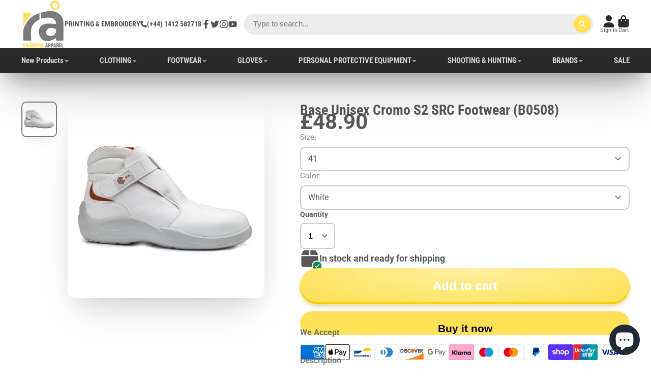

--- FILE ---
content_type: text/html; charset=utf-8
request_url: https://rainbowapparel.co.uk/products/b0508
body_size: 63527
content:
<!doctype html>
<html class="no-js" lang="en">
  <head>
    <meta charset="utf-8">
    <meta http-equiv="X-UA-Compatible" content="IE=edge">
    <meta name="viewport" content="width=device-width,initial-scale=1">
    <meta name="theme-color" content="">
  <link rel="canonical" href="https://rainbowapparel.co.uk/products/b0508" />     
    
    <link rel="preconnect" href="https://cdn.shopify.com" crossorigin><link rel="icon" type="image/png" href="//rainbowapparel.co.uk/cdn/shop/files/photo-output_4_3ec33cdf-be42-45dc-a1dc-ccaa93fa2993_32x32.jpg?v=1661859318"><link rel="preconnect" href="https://fonts.shopifycdn.com" crossorigin><title>
      Base Unisex Cromo S2 SRC Footwear (B0508)
 &ndash; Rainbow Apparel </title>

    
      <meta name="description" content="FEATURES: Anti-static footwear Water resistant upper to prevent water penetration 200 joules resistant toe-cap Shock absorption in the heel region Hydrocarbons resistant Men’s width Women’s width Orthopaedic made to measure footbed, complying with european norms DGUV112-191">
    

    

<meta property="og:site_name" content="Rainbow Apparel ">
<meta property="og:url" content="https://rainbowapparel.co.uk/products/b0508">
<meta property="og:title" content="Base Unisex Cromo S2 SRC Footwear (B0508)">
<meta property="og:type" content="product">
<meta property="og:description" content="FEATURES: Anti-static footwear Water resistant upper to prevent water penetration 200 joules resistant toe-cap Shock absorption in the heel region Hydrocarbons resistant Men’s width Women’s width Orthopaedic made to measure footbed, complying with european norms DGUV112-191"><meta property="og:image" content="http://rainbowapparel.co.uk/cdn/shop/products/B0508WHR.jpg?v=1700762696">
  <meta property="og:image:secure_url" content="https://rainbowapparel.co.uk/cdn/shop/products/B0508WHR.jpg?v=1700762696">
  <meta property="og:image:width" content="1100">
  <meta property="og:image:height" content="1100"><meta property="og:price:amount" content="48.90">
  <meta property="og:price:currency" content="GBP"><meta name="twitter:site" content="@Rainbowapparel3"><meta name="twitter:card" content="summary_large_image">
<meta name="twitter:title" content="Base Unisex Cromo S2 SRC Footwear (B0508)">
<meta name="twitter:description" content="FEATURES: Anti-static footwear Water resistant upper to prevent water penetration 200 joules resistant toe-cap Shock absorption in the heel region Hydrocarbons resistant Men’s width Women’s width Orthopaedic made to measure footbed, complying with european norms DGUV112-191">

<script>window.performance && window.performance.mark && window.performance.mark('shopify.content_for_header.start');</script><meta name="google-site-verification" content="GN-pKqYjM92EKseWGCFSqL9Rl8y8UdTGdEiFcnA2Ink">
<meta name="facebook-domain-verification" content="6gf6ww1hkpl2g2xhisrjf44p2ykpm7">
<meta id="shopify-digital-wallet" name="shopify-digital-wallet" content="/10098671713/digital_wallets/dialog">
<meta name="shopify-checkout-api-token" content="f2c9e9d49bba3784680bd4aa4d32f6dc">
<meta id="in-context-paypal-metadata" data-shop-id="10098671713" data-venmo-supported="false" data-environment="production" data-locale="en_US" data-paypal-v4="true" data-currency="GBP">
<link rel="alternate" type="application/json+oembed" href="https://rainbowapparel.co.uk/products/b0508.oembed">
<script async="async" src="/checkouts/internal/preloads.js?locale=en-GB"></script>
<link rel="preconnect" href="https://shop.app" crossorigin="anonymous">
<script async="async" src="https://shop.app/checkouts/internal/preloads.js?locale=en-GB&shop_id=10098671713" crossorigin="anonymous"></script>
<script id="apple-pay-shop-capabilities" type="application/json">{"shopId":10098671713,"countryCode":"GB","currencyCode":"GBP","merchantCapabilities":["supports3DS"],"merchantId":"gid:\/\/shopify\/Shop\/10098671713","merchantName":"Rainbow Apparel ","requiredBillingContactFields":["postalAddress","email","phone"],"requiredShippingContactFields":["postalAddress","email","phone"],"shippingType":"shipping","supportedNetworks":["visa","maestro","masterCard","amex","discover","elo"],"total":{"type":"pending","label":"Rainbow Apparel ","amount":"1.00"},"shopifyPaymentsEnabled":true,"supportsSubscriptions":true}</script>
<script id="shopify-features" type="application/json">{"accessToken":"f2c9e9d49bba3784680bd4aa4d32f6dc","betas":["rich-media-storefront-analytics"],"domain":"rainbowapparel.co.uk","predictiveSearch":true,"shopId":10098671713,"locale":"en"}</script>
<script>var Shopify = Shopify || {};
Shopify.shop = "rainbow-apparel-ltd.myshopify.com";
Shopify.locale = "en";
Shopify.currency = {"active":"GBP","rate":"1.0"};
Shopify.country = "GB";
Shopify.theme = {"name":"Show Time","id":147018055996,"schema_name":"ShowTime","schema_version":"7.11.0","theme_store_id":687,"role":"main"};
Shopify.theme.handle = "null";
Shopify.theme.style = {"id":null,"handle":null};
Shopify.cdnHost = "rainbowapparel.co.uk/cdn";
Shopify.routes = Shopify.routes || {};
Shopify.routes.root = "/";</script>
<script type="module">!function(o){(o.Shopify=o.Shopify||{}).modules=!0}(window);</script>
<script>!function(o){function n(){var o=[];function n(){o.push(Array.prototype.slice.apply(arguments))}return n.q=o,n}var t=o.Shopify=o.Shopify||{};t.loadFeatures=n(),t.autoloadFeatures=n()}(window);</script>
<script>
  window.ShopifyPay = window.ShopifyPay || {};
  window.ShopifyPay.apiHost = "shop.app\/pay";
  window.ShopifyPay.redirectState = null;
</script>
<script id="shop-js-analytics" type="application/json">{"pageType":"product"}</script>
<script defer="defer" async type="module" src="//rainbowapparel.co.uk/cdn/shopifycloud/shop-js/modules/v2/client.init-shop-cart-sync_BT-GjEfc.en.esm.js"></script>
<script defer="defer" async type="module" src="//rainbowapparel.co.uk/cdn/shopifycloud/shop-js/modules/v2/chunk.common_D58fp_Oc.esm.js"></script>
<script defer="defer" async type="module" src="//rainbowapparel.co.uk/cdn/shopifycloud/shop-js/modules/v2/chunk.modal_xMitdFEc.esm.js"></script>
<script type="module">
  await import("//rainbowapparel.co.uk/cdn/shopifycloud/shop-js/modules/v2/client.init-shop-cart-sync_BT-GjEfc.en.esm.js");
await import("//rainbowapparel.co.uk/cdn/shopifycloud/shop-js/modules/v2/chunk.common_D58fp_Oc.esm.js");
await import("//rainbowapparel.co.uk/cdn/shopifycloud/shop-js/modules/v2/chunk.modal_xMitdFEc.esm.js");

  window.Shopify.SignInWithShop?.initShopCartSync?.({"fedCMEnabled":true,"windoidEnabled":true});

</script>
<script>
  window.Shopify = window.Shopify || {};
  if (!window.Shopify.featureAssets) window.Shopify.featureAssets = {};
  window.Shopify.featureAssets['shop-js'] = {"shop-cart-sync":["modules/v2/client.shop-cart-sync_DZOKe7Ll.en.esm.js","modules/v2/chunk.common_D58fp_Oc.esm.js","modules/v2/chunk.modal_xMitdFEc.esm.js"],"init-fed-cm":["modules/v2/client.init-fed-cm_B6oLuCjv.en.esm.js","modules/v2/chunk.common_D58fp_Oc.esm.js","modules/v2/chunk.modal_xMitdFEc.esm.js"],"shop-cash-offers":["modules/v2/client.shop-cash-offers_D2sdYoxE.en.esm.js","modules/v2/chunk.common_D58fp_Oc.esm.js","modules/v2/chunk.modal_xMitdFEc.esm.js"],"shop-login-button":["modules/v2/client.shop-login-button_QeVjl5Y3.en.esm.js","modules/v2/chunk.common_D58fp_Oc.esm.js","modules/v2/chunk.modal_xMitdFEc.esm.js"],"pay-button":["modules/v2/client.pay-button_DXTOsIq6.en.esm.js","modules/v2/chunk.common_D58fp_Oc.esm.js","modules/v2/chunk.modal_xMitdFEc.esm.js"],"shop-button":["modules/v2/client.shop-button_DQZHx9pm.en.esm.js","modules/v2/chunk.common_D58fp_Oc.esm.js","modules/v2/chunk.modal_xMitdFEc.esm.js"],"avatar":["modules/v2/client.avatar_BTnouDA3.en.esm.js"],"init-windoid":["modules/v2/client.init-windoid_CR1B-cfM.en.esm.js","modules/v2/chunk.common_D58fp_Oc.esm.js","modules/v2/chunk.modal_xMitdFEc.esm.js"],"init-shop-for-new-customer-accounts":["modules/v2/client.init-shop-for-new-customer-accounts_C_vY_xzh.en.esm.js","modules/v2/client.shop-login-button_QeVjl5Y3.en.esm.js","modules/v2/chunk.common_D58fp_Oc.esm.js","modules/v2/chunk.modal_xMitdFEc.esm.js"],"init-shop-email-lookup-coordinator":["modules/v2/client.init-shop-email-lookup-coordinator_BI7n9ZSv.en.esm.js","modules/v2/chunk.common_D58fp_Oc.esm.js","modules/v2/chunk.modal_xMitdFEc.esm.js"],"init-shop-cart-sync":["modules/v2/client.init-shop-cart-sync_BT-GjEfc.en.esm.js","modules/v2/chunk.common_D58fp_Oc.esm.js","modules/v2/chunk.modal_xMitdFEc.esm.js"],"shop-toast-manager":["modules/v2/client.shop-toast-manager_DiYdP3xc.en.esm.js","modules/v2/chunk.common_D58fp_Oc.esm.js","modules/v2/chunk.modal_xMitdFEc.esm.js"],"init-customer-accounts":["modules/v2/client.init-customer-accounts_D9ZNqS-Q.en.esm.js","modules/v2/client.shop-login-button_QeVjl5Y3.en.esm.js","modules/v2/chunk.common_D58fp_Oc.esm.js","modules/v2/chunk.modal_xMitdFEc.esm.js"],"init-customer-accounts-sign-up":["modules/v2/client.init-customer-accounts-sign-up_iGw4briv.en.esm.js","modules/v2/client.shop-login-button_QeVjl5Y3.en.esm.js","modules/v2/chunk.common_D58fp_Oc.esm.js","modules/v2/chunk.modal_xMitdFEc.esm.js"],"shop-follow-button":["modules/v2/client.shop-follow-button_CqMgW2wH.en.esm.js","modules/v2/chunk.common_D58fp_Oc.esm.js","modules/v2/chunk.modal_xMitdFEc.esm.js"],"checkout-modal":["modules/v2/client.checkout-modal_xHeaAweL.en.esm.js","modules/v2/chunk.common_D58fp_Oc.esm.js","modules/v2/chunk.modal_xMitdFEc.esm.js"],"shop-login":["modules/v2/client.shop-login_D91U-Q7h.en.esm.js","modules/v2/chunk.common_D58fp_Oc.esm.js","modules/v2/chunk.modal_xMitdFEc.esm.js"],"lead-capture":["modules/v2/client.lead-capture_BJmE1dJe.en.esm.js","modules/v2/chunk.common_D58fp_Oc.esm.js","modules/v2/chunk.modal_xMitdFEc.esm.js"],"payment-terms":["modules/v2/client.payment-terms_Ci9AEqFq.en.esm.js","modules/v2/chunk.common_D58fp_Oc.esm.js","modules/v2/chunk.modal_xMitdFEc.esm.js"]};
</script>
<script>(function() {
  var isLoaded = false;
  function asyncLoad() {
    if (isLoaded) return;
    isLoaded = true;
    var urls = ["https:\/\/cookie-bar.salessquad.co.uk\/scripts\/fcb_a4ad7b8e6006f8c728620a7db82aabc3.js?shop=rainbow-apparel-ltd.myshopify.com","https:\/\/cdnv2.mycustomizer.com\/s-scripts\/front.js.gz?shop=rainbow-apparel-ltd.myshopify.com"];
    for (var i = 0; i < urls.length; i++) {
      var s = document.createElement('script');
      s.type = 'text/javascript';
      s.async = true;
      s.src = urls[i];
      var x = document.getElementsByTagName('script')[0];
      x.parentNode.insertBefore(s, x);
    }
  };
  if(window.attachEvent) {
    window.attachEvent('onload', asyncLoad);
  } else {
    window.addEventListener('load', asyncLoad, false);
  }
})();</script>
<script id="__st">var __st={"a":10098671713,"offset":0,"reqid":"758f11ff-05c8-47fb-b6cb-b6ff03a35a2c-1769116052","pageurl":"rainbowapparel.co.uk\/products\/b0508","u":"a50869d70f2b","p":"product","rtyp":"product","rid":8832664502588};</script>
<script>window.ShopifyPaypalV4VisibilityTracking = true;</script>
<script id="captcha-bootstrap">!function(){'use strict';const t='contact',e='account',n='new_comment',o=[[t,t],['blogs',n],['comments',n],[t,'customer']],c=[[e,'customer_login'],[e,'guest_login'],[e,'recover_customer_password'],[e,'create_customer']],r=t=>t.map((([t,e])=>`form[action*='/${t}']:not([data-nocaptcha='true']) input[name='form_type'][value='${e}']`)).join(','),a=t=>()=>t?[...document.querySelectorAll(t)].map((t=>t.form)):[];function s(){const t=[...o],e=r(t);return a(e)}const i='password',u='form_key',d=['recaptcha-v3-token','g-recaptcha-response','h-captcha-response',i],f=()=>{try{return window.sessionStorage}catch{return}},m='__shopify_v',_=t=>t.elements[u];function p(t,e,n=!1){try{const o=window.sessionStorage,c=JSON.parse(o.getItem(e)),{data:r}=function(t){const{data:e,action:n}=t;return t[m]||n?{data:e,action:n}:{data:t,action:n}}(c);for(const[e,n]of Object.entries(r))t.elements[e]&&(t.elements[e].value=n);n&&o.removeItem(e)}catch(o){console.error('form repopulation failed',{error:o})}}const l='form_type',E='cptcha';function T(t){t.dataset[E]=!0}const w=window,h=w.document,L='Shopify',v='ce_forms',y='captcha';let A=!1;((t,e)=>{const n=(g='f06e6c50-85a8-45c8-87d0-21a2b65856fe',I='https://cdn.shopify.com/shopifycloud/storefront-forms-hcaptcha/ce_storefront_forms_captcha_hcaptcha.v1.5.2.iife.js',D={infoText:'Protected by hCaptcha',privacyText:'Privacy',termsText:'Terms'},(t,e,n)=>{const o=w[L][v],c=o.bindForm;if(c)return c(t,g,e,D).then(n);var r;o.q.push([[t,g,e,D],n]),r=I,A||(h.body.append(Object.assign(h.createElement('script'),{id:'captcha-provider',async:!0,src:r})),A=!0)});var g,I,D;w[L]=w[L]||{},w[L][v]=w[L][v]||{},w[L][v].q=[],w[L][y]=w[L][y]||{},w[L][y].protect=function(t,e){n(t,void 0,e),T(t)},Object.freeze(w[L][y]),function(t,e,n,w,h,L){const[v,y,A,g]=function(t,e,n){const i=e?o:[],u=t?c:[],d=[...i,...u],f=r(d),m=r(i),_=r(d.filter((([t,e])=>n.includes(e))));return[a(f),a(m),a(_),s()]}(w,h,L),I=t=>{const e=t.target;return e instanceof HTMLFormElement?e:e&&e.form},D=t=>v().includes(t);t.addEventListener('submit',(t=>{const e=I(t);if(!e)return;const n=D(e)&&!e.dataset.hcaptchaBound&&!e.dataset.recaptchaBound,o=_(e),c=g().includes(e)&&(!o||!o.value);(n||c)&&t.preventDefault(),c&&!n&&(function(t){try{if(!f())return;!function(t){const e=f();if(!e)return;const n=_(t);if(!n)return;const o=n.value;o&&e.removeItem(o)}(t);const e=Array.from(Array(32),(()=>Math.random().toString(36)[2])).join('');!function(t,e){_(t)||t.append(Object.assign(document.createElement('input'),{type:'hidden',name:u})),t.elements[u].value=e}(t,e),function(t,e){const n=f();if(!n)return;const o=[...t.querySelectorAll(`input[type='${i}']`)].map((({name:t})=>t)),c=[...d,...o],r={};for(const[a,s]of new FormData(t).entries())c.includes(a)||(r[a]=s);n.setItem(e,JSON.stringify({[m]:1,action:t.action,data:r}))}(t,e)}catch(e){console.error('failed to persist form',e)}}(e),e.submit())}));const S=(t,e)=>{t&&!t.dataset[E]&&(n(t,e.some((e=>e===t))),T(t))};for(const o of['focusin','change'])t.addEventListener(o,(t=>{const e=I(t);D(e)&&S(e,y())}));const B=e.get('form_key'),M=e.get(l),P=B&&M;t.addEventListener('DOMContentLoaded',(()=>{const t=y();if(P)for(const e of t)e.elements[l].value===M&&p(e,B);[...new Set([...A(),...v().filter((t=>'true'===t.dataset.shopifyCaptcha))])].forEach((e=>S(e,t)))}))}(h,new URLSearchParams(w.location.search),n,t,e,['guest_login'])})(!0,!0)}();</script>
<script integrity="sha256-4kQ18oKyAcykRKYeNunJcIwy7WH5gtpwJnB7kiuLZ1E=" data-source-attribution="shopify.loadfeatures" defer="defer" src="//rainbowapparel.co.uk/cdn/shopifycloud/storefront/assets/storefront/load_feature-a0a9edcb.js" crossorigin="anonymous"></script>
<script crossorigin="anonymous" defer="defer" src="//rainbowapparel.co.uk/cdn/shopifycloud/storefront/assets/shopify_pay/storefront-65b4c6d7.js?v=20250812"></script>
<script data-source-attribution="shopify.dynamic_checkout.dynamic.init">var Shopify=Shopify||{};Shopify.PaymentButton=Shopify.PaymentButton||{isStorefrontPortableWallets:!0,init:function(){window.Shopify.PaymentButton.init=function(){};var t=document.createElement("script");t.src="https://rainbowapparel.co.uk/cdn/shopifycloud/portable-wallets/latest/portable-wallets.en.js",t.type="module",document.head.appendChild(t)}};
</script>
<script data-source-attribution="shopify.dynamic_checkout.buyer_consent">
  function portableWalletsHideBuyerConsent(e){var t=document.getElementById("shopify-buyer-consent"),n=document.getElementById("shopify-subscription-policy-button");t&&n&&(t.classList.add("hidden"),t.setAttribute("aria-hidden","true"),n.removeEventListener("click",e))}function portableWalletsShowBuyerConsent(e){var t=document.getElementById("shopify-buyer-consent"),n=document.getElementById("shopify-subscription-policy-button");t&&n&&(t.classList.remove("hidden"),t.removeAttribute("aria-hidden"),n.addEventListener("click",e))}window.Shopify?.PaymentButton&&(window.Shopify.PaymentButton.hideBuyerConsent=portableWalletsHideBuyerConsent,window.Shopify.PaymentButton.showBuyerConsent=portableWalletsShowBuyerConsent);
</script>
<script>
  function portableWalletsCleanup(e){e&&e.src&&console.error("Failed to load portable wallets script "+e.src);var t=document.querySelectorAll("shopify-accelerated-checkout .shopify-payment-button__skeleton, shopify-accelerated-checkout-cart .wallet-cart-button__skeleton"),e=document.getElementById("shopify-buyer-consent");for(let e=0;e<t.length;e++)t[e].remove();e&&e.remove()}function portableWalletsNotLoadedAsModule(e){e instanceof ErrorEvent&&"string"==typeof e.message&&e.message.includes("import.meta")&&"string"==typeof e.filename&&e.filename.includes("portable-wallets")&&(window.removeEventListener("error",portableWalletsNotLoadedAsModule),window.Shopify.PaymentButton.failedToLoad=e,"loading"===document.readyState?document.addEventListener("DOMContentLoaded",window.Shopify.PaymentButton.init):window.Shopify.PaymentButton.init())}window.addEventListener("error",portableWalletsNotLoadedAsModule);
</script>

<script type="module" src="https://rainbowapparel.co.uk/cdn/shopifycloud/portable-wallets/latest/portable-wallets.en.js" onError="portableWalletsCleanup(this)" crossorigin="anonymous"></script>
<script nomodule>
  document.addEventListener("DOMContentLoaded", portableWalletsCleanup);
</script>

<script id='scb4127' type='text/javascript' async='' src='https://rainbowapparel.co.uk/cdn/shopifycloud/privacy-banner/storefront-banner.js'></script><link id="shopify-accelerated-checkout-styles" rel="stylesheet" media="screen" href="https://rainbowapparel.co.uk/cdn/shopifycloud/portable-wallets/latest/accelerated-checkout-backwards-compat.css" crossorigin="anonymous">
<style id="shopify-accelerated-checkout-cart">
        #shopify-buyer-consent {
  margin-top: 1em;
  display: inline-block;
  width: 100%;
}

#shopify-buyer-consent.hidden {
  display: none;
}

#shopify-subscription-policy-button {
  background: none;
  border: none;
  padding: 0;
  text-decoration: underline;
  font-size: inherit;
  cursor: pointer;
}

#shopify-subscription-policy-button::before {
  box-shadow: none;
}

      </style>

<script>window.performance && window.performance.mark && window.performance.mark('shopify.content_for_header.end');</script>

<style data-shopify>
    @font-face {
  font-family: Roboto;
  font-weight: 400;
  font-style: normal;
  font-display: swap;
  src: url("//rainbowapparel.co.uk/cdn/fonts/roboto/roboto_n4.2019d890f07b1852f56ce63ba45b2db45d852cba.woff2") format("woff2"),
       url("//rainbowapparel.co.uk/cdn/fonts/roboto/roboto_n4.238690e0007583582327135619c5f7971652fa9d.woff") format("woff");
}

    @font-face {
  font-family: Roboto;
  font-weight: 700;
  font-style: normal;
  font-display: swap;
  src: url("//rainbowapparel.co.uk/cdn/fonts/roboto/roboto_n7.f38007a10afbbde8976c4056bfe890710d51dec2.woff2") format("woff2"),
       url("//rainbowapparel.co.uk/cdn/fonts/roboto/roboto_n7.94bfdd3e80c7be00e128703d245c207769d763f9.woff") format("woff");
}

    @font-face {
  font-family: Roboto;
  font-weight: 400;
  font-style: italic;
  font-display: swap;
  src: url("//rainbowapparel.co.uk/cdn/fonts/roboto/roboto_i4.57ce898ccda22ee84f49e6b57ae302250655e2d4.woff2") format("woff2"),
       url("//rainbowapparel.co.uk/cdn/fonts/roboto/roboto_i4.b21f3bd061cbcb83b824ae8c7671a82587b264bf.woff") format("woff");
}

    @font-face {
  font-family: Roboto;
  font-weight: 700;
  font-style: italic;
  font-display: swap;
  src: url("//rainbowapparel.co.uk/cdn/fonts/roboto/roboto_i7.7ccaf9410746f2c53340607c42c43f90a9005937.woff2") format("woff2"),
       url("//rainbowapparel.co.uk/cdn/fonts/roboto/roboto_i7.49ec21cdd7148292bffea74c62c0df6e93551516.woff") format("woff");
}

    @font-face {
  font-family: "Roboto Condensed";
  font-weight: 700;
  font-style: normal;
  font-display: swap;
  src: url("//rainbowapparel.co.uk/cdn/fonts/roboto_condensed/robotocondensed_n7.0c73a613503672be244d2f29ab6ddd3fc3cc69ae.woff2") format("woff2"),
       url("//rainbowapparel.co.uk/cdn/fonts/roboto_condensed/robotocondensed_n7.ef6ece86ba55f49c27c4904a493c283a40f3a66e.woff") format("woff");
}


    :root {
    --font-body-family: Roboto, sans-serif;
    --font-body-style: normal;
    --font-body-weight: 400;
    --font-body-weight-bold: 700;

    --font-heading-family: "Roboto Condensed", sans-serif;
    --font-heading-style: normal;
    --font-heading-weight: 700;

    --font-scale: 1.0;

    
    --color-g-text: #585858;--color-g-text-alpha-80: rgba(75, 75, 75, 0.8);
    --color-g-text-alpha-70: rgba(75, 75, 75, 0.7);
    --color-g-text-alpha-50: rgba(75, 75, 75, 0.5);
    --color-g-text-alpha-60: rgba(75, 75, 75, 0.6);
    --color-g-text-alpha-40: rgba(75, 75, 75, 0.4);
    --color-g-text-alpha-30: rgba(75, 75, 75, 0.3);
    --color-g-text-alpha-20: rgba(75, 75, 75, 0.2);
    --color-g-text-alpha-10: rgba(75, 75, 75, 0.1);

    --color-g-bg: #ffffff;
    --color-g-bg-d5: #f2f2f2;
    --color-g-bg-d15: #e6e6e6;
    --color-g-bg-alpha-0: rgba(255, 255, 255, 0);
    --color-g-bg-alpha-70: rgba(255, 255, 255, 0.7);
    --color-g-bg-border: #cccccc;
    --color-g-fg: #FFFFFF;
    --color-g-fg-alpha-70: rgba(255, 255, 255, 0.7);
    --color-g-fg-alpha-50: rgba(255, 255, 255, 0.5);
    --color-g-fg-d10: #e6e6e6;
    --color-g-fg-d20: #cccccc;
    --color-g-accent: #7b797a;
    --color-g-sale: #B12704;
    --color-g-warning: #fd7e14;
    --color-g-success: #198754;
    --color-g-danger: #dc3545;
    --color-g-star-rating: #fee157;

    --color-g-button-text: #ffffff;
    --color-g-button-bg: #fee157;
    --color-g-button-bg-hover: #fedc3e;
    --color-g-button-shadow-l1: rgba(187, 155, 1, 0.3);
    --color-g-button-shadow-l2: rgba(187, 155, 1, 0.15);
    --color-g-button-shadow-l3: #f8cd01;
    --color-g-button-bg-gradient: #ffefa3;

    --color-g-button-buy-it-now-text: #000;
    --color-g-button-buy-it-now-bg: #fee157;
    --color-g-button-buy-it-now-bg-hover: #fedc3e;

    --color-g-product-badge-sale: #DC3545;
    --color-g-product-badge-sold-out: #7D959F;

    --border-radius-base: 1.125rem;
    --border-radius-inner: 0.7rem;
    --border-radius-sm: 0.25rem;
    --transition-base: 0.3s;

    --box-shadow-large: rgb(50 50 93 / 25%) 0px 50px 100px -20px, rgb(0 0 0 / 30%) 0px 30px 60px -30px;

    --container-width: 1600px;
    --container-spacer: min(3rem, 5vw);
    /* --glob-gutter: clamp(3vw, 1.4rem, 30px); */
    --glob-gutter: min(3vw, 1.4rem);
    }
</style>
<link rel="preload" as="font" href="//rainbowapparel.co.uk/cdn/fonts/roboto/roboto_n4.2019d890f07b1852f56ce63ba45b2db45d852cba.woff2" type="font/woff2" crossorigin><link rel="preload" as="font" href="//rainbowapparel.co.uk/cdn/fonts/roboto_condensed/robotocondensed_n7.0c73a613503672be244d2f29ab6ddd3fc3cc69ae.woff2" type="font/woff2" crossorigin><script>
      document.documentElement.className = document.documentElement.className.replace('no-js', 'js');
      if (Shopify.designMode) {
        document.documentElement.classList.add('shopify-design-mode');
      }
      function lazyImageOnLoad(img) {
        img.setAttribute('loaded', '');
      }
    </script>

  
  <link href="//rainbowapparel.co.uk/cdn/shop/t/25/assets/core.css?v=35359895942222689091679934268" rel="stylesheet" type="text/css" media="all" />

 
  <!-- BEGIN app block: shopify://apps/customify/blocks/button-customize/0cb55c9f-fdee-4f0f-864c-f296929a4bbb -->
<script>
	
		var app_name = 'customify'
		var product_ori_id = '8832664502588';
		var product_ori_handle = 'b0508';
		var product_detail = {id:'8832664502588',handle:'b0508'};
		window.jQuery || document.write("<script src='//ajax.googleapis.com/ajax/libs/jquery/3.1.1/jquery.min.js'>\x3C/script>")

		document.addEventListener('cstHideBuyButton', function(){
			//event to run hide buyButton
			var hideBuyBtn = '.shopify-payment-button'
			if(hideBuyBtn != ''){
				jQuery(document).ready(function(){
					setTimeout(function(){
						jQuery(".shopify-payment-button").hide()
					},400)
				})
			}
		})
		document.addEventListener('cstHideAddToCart', function(){
			//event to run hide buyButton
			var hideBuyBtn = ''
			if(hideBuyBtn != ''){
				jQuery(document).ready(function(){
					setTimeout(function(){
						jQuery("").hide()
					},400)
				})
			}
		})

		if (typeof jQuery != 'undefined'){
			jQuery(document).on("click","#customify-link",function(e){
				e.preventDefault()
				console.log("click")
				window.location.href = $(this).attr("href")
			})
		}
</script>

<script src="/apps/customify/js_api_v2/call/8832664502588.js" defer></script>




<script>
	window.isCstCartExist = true
	window.cartItemSelector_ = null
	window.cartItemPriceSelector_ = null
	window.hideCartCount_ = null
	if(typeof cst_money_with_currency_format == "undefined"){
		window.cst_money_formate = "£{{amount}}"
		window.cst_money_with_currency_format = "£{{amount}} GBP"
		window.isCstCartExist = false
	}
</script>



<!-- END app block --><script src="https://cdn.shopify.com/extensions/e8878072-2f6b-4e89-8082-94b04320908d/inbox-1254/assets/inbox-chat-loader.js" type="text/javascript" defer="defer"></script>
<script src="https://cdn.shopify.com/extensions/0199c6bf-f0a8-7cfb-b89c-dca2d2d2a9eb/customify-57/assets/cart.js" type="text/javascript" defer="defer"></script>
<link href="https://monorail-edge.shopifysvc.com" rel="dns-prefetch">
<script>(function(){if ("sendBeacon" in navigator && "performance" in window) {try {var session_token_from_headers = performance.getEntriesByType('navigation')[0].serverTiming.find(x => x.name == '_s').description;} catch {var session_token_from_headers = undefined;}var session_cookie_matches = document.cookie.match(/_shopify_s=([^;]*)/);var session_token_from_cookie = session_cookie_matches && session_cookie_matches.length === 2 ? session_cookie_matches[1] : "";var session_token = session_token_from_headers || session_token_from_cookie || "";function handle_abandonment_event(e) {var entries = performance.getEntries().filter(function(entry) {return /monorail-edge.shopifysvc.com/.test(entry.name);});if (!window.abandonment_tracked && entries.length === 0) {window.abandonment_tracked = true;var currentMs = Date.now();var navigation_start = performance.timing.navigationStart;var payload = {shop_id: 10098671713,url: window.location.href,navigation_start,duration: currentMs - navigation_start,session_token,page_type: "product"};window.navigator.sendBeacon("https://monorail-edge.shopifysvc.com/v1/produce", JSON.stringify({schema_id: "online_store_buyer_site_abandonment/1.1",payload: payload,metadata: {event_created_at_ms: currentMs,event_sent_at_ms: currentMs}}));}}window.addEventListener('pagehide', handle_abandonment_event);}}());</script>
<script id="web-pixels-manager-setup">(function e(e,d,r,n,o){if(void 0===o&&(o={}),!Boolean(null===(a=null===(i=window.Shopify)||void 0===i?void 0:i.analytics)||void 0===a?void 0:a.replayQueue)){var i,a;window.Shopify=window.Shopify||{};var t=window.Shopify;t.analytics=t.analytics||{};var s=t.analytics;s.replayQueue=[],s.publish=function(e,d,r){return s.replayQueue.push([e,d,r]),!0};try{self.performance.mark("wpm:start")}catch(e){}var l=function(){var e={modern:/Edge?\/(1{2}[4-9]|1[2-9]\d|[2-9]\d{2}|\d{4,})\.\d+(\.\d+|)|Firefox\/(1{2}[4-9]|1[2-9]\d|[2-9]\d{2}|\d{4,})\.\d+(\.\d+|)|Chrom(ium|e)\/(9{2}|\d{3,})\.\d+(\.\d+|)|(Maci|X1{2}).+ Version\/(15\.\d+|(1[6-9]|[2-9]\d|\d{3,})\.\d+)([,.]\d+|)( \(\w+\)|)( Mobile\/\w+|) Safari\/|Chrome.+OPR\/(9{2}|\d{3,})\.\d+\.\d+|(CPU[ +]OS|iPhone[ +]OS|CPU[ +]iPhone|CPU IPhone OS|CPU iPad OS)[ +]+(15[._]\d+|(1[6-9]|[2-9]\d|\d{3,})[._]\d+)([._]\d+|)|Android:?[ /-](13[3-9]|1[4-9]\d|[2-9]\d{2}|\d{4,})(\.\d+|)(\.\d+|)|Android.+Firefox\/(13[5-9]|1[4-9]\d|[2-9]\d{2}|\d{4,})\.\d+(\.\d+|)|Android.+Chrom(ium|e)\/(13[3-9]|1[4-9]\d|[2-9]\d{2}|\d{4,})\.\d+(\.\d+|)|SamsungBrowser\/([2-9]\d|\d{3,})\.\d+/,legacy:/Edge?\/(1[6-9]|[2-9]\d|\d{3,})\.\d+(\.\d+|)|Firefox\/(5[4-9]|[6-9]\d|\d{3,})\.\d+(\.\d+|)|Chrom(ium|e)\/(5[1-9]|[6-9]\d|\d{3,})\.\d+(\.\d+|)([\d.]+$|.*Safari\/(?![\d.]+ Edge\/[\d.]+$))|(Maci|X1{2}).+ Version\/(10\.\d+|(1[1-9]|[2-9]\d|\d{3,})\.\d+)([,.]\d+|)( \(\w+\)|)( Mobile\/\w+|) Safari\/|Chrome.+OPR\/(3[89]|[4-9]\d|\d{3,})\.\d+\.\d+|(CPU[ +]OS|iPhone[ +]OS|CPU[ +]iPhone|CPU IPhone OS|CPU iPad OS)[ +]+(10[._]\d+|(1[1-9]|[2-9]\d|\d{3,})[._]\d+)([._]\d+|)|Android:?[ /-](13[3-9]|1[4-9]\d|[2-9]\d{2}|\d{4,})(\.\d+|)(\.\d+|)|Mobile Safari.+OPR\/([89]\d|\d{3,})\.\d+\.\d+|Android.+Firefox\/(13[5-9]|1[4-9]\d|[2-9]\d{2}|\d{4,})\.\d+(\.\d+|)|Android.+Chrom(ium|e)\/(13[3-9]|1[4-9]\d|[2-9]\d{2}|\d{4,})\.\d+(\.\d+|)|Android.+(UC? ?Browser|UCWEB|U3)[ /]?(15\.([5-9]|\d{2,})|(1[6-9]|[2-9]\d|\d{3,})\.\d+)\.\d+|SamsungBrowser\/(5\.\d+|([6-9]|\d{2,})\.\d+)|Android.+MQ{2}Browser\/(14(\.(9|\d{2,})|)|(1[5-9]|[2-9]\d|\d{3,})(\.\d+|))(\.\d+|)|K[Aa][Ii]OS\/(3\.\d+|([4-9]|\d{2,})\.\d+)(\.\d+|)/},d=e.modern,r=e.legacy,n=navigator.userAgent;return n.match(d)?"modern":n.match(r)?"legacy":"unknown"}(),u="modern"===l?"modern":"legacy",c=(null!=n?n:{modern:"",legacy:""})[u],f=function(e){return[e.baseUrl,"/wpm","/b",e.hashVersion,"modern"===e.buildTarget?"m":"l",".js"].join("")}({baseUrl:d,hashVersion:r,buildTarget:u}),m=function(e){var d=e.version,r=e.bundleTarget,n=e.surface,o=e.pageUrl,i=e.monorailEndpoint;return{emit:function(e){var a=e.status,t=e.errorMsg,s=(new Date).getTime(),l=JSON.stringify({metadata:{event_sent_at_ms:s},events:[{schema_id:"web_pixels_manager_load/3.1",payload:{version:d,bundle_target:r,page_url:o,status:a,surface:n,error_msg:t},metadata:{event_created_at_ms:s}}]});if(!i)return console&&console.warn&&console.warn("[Web Pixels Manager] No Monorail endpoint provided, skipping logging."),!1;try{return self.navigator.sendBeacon.bind(self.navigator)(i,l)}catch(e){}var u=new XMLHttpRequest;try{return u.open("POST",i,!0),u.setRequestHeader("Content-Type","text/plain"),u.send(l),!0}catch(e){return console&&console.warn&&console.warn("[Web Pixels Manager] Got an unhandled error while logging to Monorail."),!1}}}}({version:r,bundleTarget:l,surface:e.surface,pageUrl:self.location.href,monorailEndpoint:e.monorailEndpoint});try{o.browserTarget=l,function(e){var d=e.src,r=e.async,n=void 0===r||r,o=e.onload,i=e.onerror,a=e.sri,t=e.scriptDataAttributes,s=void 0===t?{}:t,l=document.createElement("script"),u=document.querySelector("head"),c=document.querySelector("body");if(l.async=n,l.src=d,a&&(l.integrity=a,l.crossOrigin="anonymous"),s)for(var f in s)if(Object.prototype.hasOwnProperty.call(s,f))try{l.dataset[f]=s[f]}catch(e){}if(o&&l.addEventListener("load",o),i&&l.addEventListener("error",i),u)u.appendChild(l);else{if(!c)throw new Error("Did not find a head or body element to append the script");c.appendChild(l)}}({src:f,async:!0,onload:function(){if(!function(){var e,d;return Boolean(null===(d=null===(e=window.Shopify)||void 0===e?void 0:e.analytics)||void 0===d?void 0:d.initialized)}()){var d=window.webPixelsManager.init(e)||void 0;if(d){var r=window.Shopify.analytics;r.replayQueue.forEach((function(e){var r=e[0],n=e[1],o=e[2];d.publishCustomEvent(r,n,o)})),r.replayQueue=[],r.publish=d.publishCustomEvent,r.visitor=d.visitor,r.initialized=!0}}},onerror:function(){return m.emit({status:"failed",errorMsg:"".concat(f," has failed to load")})},sri:function(e){var d=/^sha384-[A-Za-z0-9+/=]+$/;return"string"==typeof e&&d.test(e)}(c)?c:"",scriptDataAttributes:o}),m.emit({status:"loading"})}catch(e){m.emit({status:"failed",errorMsg:(null==e?void 0:e.message)||"Unknown error"})}}})({shopId: 10098671713,storefrontBaseUrl: "https://rainbowapparel.co.uk",extensionsBaseUrl: "https://extensions.shopifycdn.com/cdn/shopifycloud/web-pixels-manager",monorailEndpoint: "https://monorail-edge.shopifysvc.com/unstable/produce_batch",surface: "storefront-renderer",enabledBetaFlags: ["2dca8a86"],webPixelsConfigList: [{"id":"1715274044","configuration":"{\"account_ID\":\"397133\",\"google_analytics_tracking_tag\":\"1\",\"measurement_id\":\"2\",\"api_secret\":\"3\",\"shop_settings\":\"{\\\"custom_pixel_script\\\":\\\"https:\\\\\\\/\\\\\\\/storage.googleapis.com\\\\\\\/gsf-scripts\\\\\\\/custom-pixels\\\\\\\/rainbow-apparel-ltd.js\\\"}\"}","eventPayloadVersion":"v1","runtimeContext":"LAX","scriptVersion":"c6b888297782ed4a1cba19cda43d6625","type":"APP","apiClientId":1558137,"privacyPurposes":[],"dataSharingAdjustments":{"protectedCustomerApprovalScopes":["read_customer_address","read_customer_email","read_customer_name","read_customer_personal_data","read_customer_phone"]}},{"id":"848691516","configuration":"{\"config\":\"{\\\"pixel_id\\\":\\\"G-L8P3CHBV60\\\",\\\"target_country\\\":\\\"GB\\\",\\\"gtag_events\\\":[{\\\"type\\\":\\\"begin_checkout\\\",\\\"action_label\\\":\\\"G-L8P3CHBV60\\\"},{\\\"type\\\":\\\"search\\\",\\\"action_label\\\":\\\"G-L8P3CHBV60\\\"},{\\\"type\\\":\\\"view_item\\\",\\\"action_label\\\":[\\\"G-L8P3CHBV60\\\",\\\"MC-THQQZ5DEM3\\\"]},{\\\"type\\\":\\\"purchase\\\",\\\"action_label\\\":[\\\"G-L8P3CHBV60\\\",\\\"MC-THQQZ5DEM3\\\"]},{\\\"type\\\":\\\"page_view\\\",\\\"action_label\\\":[\\\"G-L8P3CHBV60\\\",\\\"MC-THQQZ5DEM3\\\"]},{\\\"type\\\":\\\"add_payment_info\\\",\\\"action_label\\\":\\\"G-L8P3CHBV60\\\"},{\\\"type\\\":\\\"add_to_cart\\\",\\\"action_label\\\":\\\"G-L8P3CHBV60\\\"}],\\\"enable_monitoring_mode\\\":false}\"}","eventPayloadVersion":"v1","runtimeContext":"OPEN","scriptVersion":"b2a88bafab3e21179ed38636efcd8a93","type":"APP","apiClientId":1780363,"privacyPurposes":[],"dataSharingAdjustments":{"protectedCustomerApprovalScopes":["read_customer_address","read_customer_email","read_customer_name","read_customer_personal_data","read_customer_phone"]}},{"id":"252936508","configuration":"{\"pixel_id\":\"457019435296468\",\"pixel_type\":\"facebook_pixel\",\"metaapp_system_user_token\":\"-\"}","eventPayloadVersion":"v1","runtimeContext":"OPEN","scriptVersion":"ca16bc87fe92b6042fbaa3acc2fbdaa6","type":"APP","apiClientId":2329312,"privacyPurposes":["ANALYTICS","MARKETING","SALE_OF_DATA"],"dataSharingAdjustments":{"protectedCustomerApprovalScopes":["read_customer_address","read_customer_email","read_customer_name","read_customer_personal_data","read_customer_phone"]}},{"id":"186417468","configuration":"{\"tagID\":\"2612718879663\"}","eventPayloadVersion":"v1","runtimeContext":"STRICT","scriptVersion":"18031546ee651571ed29edbe71a3550b","type":"APP","apiClientId":3009811,"privacyPurposes":["ANALYTICS","MARKETING","SALE_OF_DATA"],"dataSharingAdjustments":{"protectedCustomerApprovalScopes":["read_customer_address","read_customer_email","read_customer_name","read_customer_personal_data","read_customer_phone"]}},{"id":"159809852","eventPayloadVersion":"v1","runtimeContext":"LAX","scriptVersion":"1","type":"CUSTOM","privacyPurposes":["ANALYTICS"],"name":"Google Analytics tag (migrated)"},{"id":"shopify-app-pixel","configuration":"{}","eventPayloadVersion":"v1","runtimeContext":"STRICT","scriptVersion":"0450","apiClientId":"shopify-pixel","type":"APP","privacyPurposes":["ANALYTICS","MARKETING"]},{"id":"shopify-custom-pixel","eventPayloadVersion":"v1","runtimeContext":"LAX","scriptVersion":"0450","apiClientId":"shopify-pixel","type":"CUSTOM","privacyPurposes":["ANALYTICS","MARKETING"]}],isMerchantRequest: false,initData: {"shop":{"name":"Rainbow Apparel ","paymentSettings":{"currencyCode":"GBP"},"myshopifyDomain":"rainbow-apparel-ltd.myshopify.com","countryCode":"GB","storefrontUrl":"https:\/\/rainbowapparel.co.uk"},"customer":null,"cart":null,"checkout":null,"productVariants":[{"price":{"amount":48.9,"currencyCode":"GBP"},"product":{"title":"Base  Unisex Cromo S2 SRC Footwear (B0508)","vendor":"Base","id":"8832664502588","untranslatedTitle":"Base  Unisex Cromo S2 SRC Footwear (B0508)","url":"\/products\/b0508","type":"Men Footwear, Women Footwear, Hygiene Footwear, Waterproof Membrane"},"id":"47337563554108","image":{"src":"\/\/rainbowapparel.co.uk\/cdn\/shop\/products\/B0508WHR.jpg?v=1700762696"},"sku":"B0508WHR36","title":"36 \/ White","untranslatedTitle":"36 \/ White"},{"price":{"amount":48.9,"currencyCode":"GBP"},"product":{"title":"Base  Unisex Cromo S2 SRC Footwear (B0508)","vendor":"Base","id":"8832664502588","untranslatedTitle":"Base  Unisex Cromo S2 SRC Footwear (B0508)","url":"\/products\/b0508","type":"Men Footwear, Women Footwear, Hygiene Footwear, Waterproof Membrane"},"id":"47337563619644","image":{"src":"\/\/rainbowapparel.co.uk\/cdn\/shop\/products\/B0508WHR.jpg?v=1700762696"},"sku":"B0508WHR37","title":"37 \/ White","untranslatedTitle":"37 \/ White"},{"price":{"amount":48.9,"currencyCode":"GBP"},"product":{"title":"Base  Unisex Cromo S2 SRC Footwear (B0508)","vendor":"Base","id":"8832664502588","untranslatedTitle":"Base  Unisex Cromo S2 SRC Footwear (B0508)","url":"\/products\/b0508","type":"Men Footwear, Women Footwear, Hygiene Footwear, Waterproof Membrane"},"id":"47337563652412","image":{"src":"\/\/rainbowapparel.co.uk\/cdn\/shop\/products\/B0508WHR.jpg?v=1700762696"},"sku":"B0508WHR38","title":"38 \/ White","untranslatedTitle":"38 \/ White"},{"price":{"amount":48.9,"currencyCode":"GBP"},"product":{"title":"Base  Unisex Cromo S2 SRC Footwear (B0508)","vendor":"Base","id":"8832664502588","untranslatedTitle":"Base  Unisex Cromo S2 SRC Footwear (B0508)","url":"\/products\/b0508","type":"Men Footwear, Women Footwear, Hygiene Footwear, Waterproof Membrane"},"id":"47337563685180","image":{"src":"\/\/rainbowapparel.co.uk\/cdn\/shop\/products\/B0508WHR.jpg?v=1700762696"},"sku":"B0508WHR39","title":"39 \/ White","untranslatedTitle":"39 \/ White"},{"price":{"amount":48.9,"currencyCode":"GBP"},"product":{"title":"Base  Unisex Cromo S2 SRC Footwear (B0508)","vendor":"Base","id":"8832664502588","untranslatedTitle":"Base  Unisex Cromo S2 SRC Footwear (B0508)","url":"\/products\/b0508","type":"Men Footwear, Women Footwear, Hygiene Footwear, Waterproof Membrane"},"id":"47337563717948","image":{"src":"\/\/rainbowapparel.co.uk\/cdn\/shop\/products\/B0508WHR.jpg?v=1700762696"},"sku":"B0508WHR40","title":"40 \/ White","untranslatedTitle":"40 \/ White"},{"price":{"amount":48.9,"currencyCode":"GBP"},"product":{"title":"Base  Unisex Cromo S2 SRC Footwear (B0508)","vendor":"Base","id":"8832664502588","untranslatedTitle":"Base  Unisex Cromo S2 SRC Footwear (B0508)","url":"\/products\/b0508","type":"Men Footwear, Women Footwear, Hygiene Footwear, Waterproof Membrane"},"id":"47337563750716","image":{"src":"\/\/rainbowapparel.co.uk\/cdn\/shop\/products\/B0508WHR.jpg?v=1700762696"},"sku":"B0508WHR41","title":"41 \/ White","untranslatedTitle":"41 \/ White"},{"price":{"amount":48.9,"currencyCode":"GBP"},"product":{"title":"Base  Unisex Cromo S2 SRC Footwear (B0508)","vendor":"Base","id":"8832664502588","untranslatedTitle":"Base  Unisex Cromo S2 SRC Footwear (B0508)","url":"\/products\/b0508","type":"Men Footwear, Women Footwear, Hygiene Footwear, Waterproof Membrane"},"id":"47337563849020","image":{"src":"\/\/rainbowapparel.co.uk\/cdn\/shop\/products\/B0508WHR.jpg?v=1700762696"},"sku":"B0508WHR42","title":"42 \/ White","untranslatedTitle":"42 \/ White"},{"price":{"amount":48.9,"currencyCode":"GBP"},"product":{"title":"Base  Unisex Cromo S2 SRC Footwear (B0508)","vendor":"Base","id":"8832664502588","untranslatedTitle":"Base  Unisex Cromo S2 SRC Footwear (B0508)","url":"\/products\/b0508","type":"Men Footwear, Women Footwear, Hygiene Footwear, Waterproof Membrane"},"id":"47337563881788","image":{"src":"\/\/rainbowapparel.co.uk\/cdn\/shop\/products\/B0508WHR.jpg?v=1700762696"},"sku":"B0508WHR43","title":"43 \/ White","untranslatedTitle":"43 \/ White"},{"price":{"amount":48.9,"currencyCode":"GBP"},"product":{"title":"Base  Unisex Cromo S2 SRC Footwear (B0508)","vendor":"Base","id":"8832664502588","untranslatedTitle":"Base  Unisex Cromo S2 SRC Footwear (B0508)","url":"\/products\/b0508","type":"Men Footwear, Women Footwear, Hygiene Footwear, Waterproof Membrane"},"id":"47337563947324","image":{"src":"\/\/rainbowapparel.co.uk\/cdn\/shop\/products\/B0508WHR.jpg?v=1700762696"},"sku":"B0508WHR44","title":"44 \/ White","untranslatedTitle":"44 \/ White"},{"price":{"amount":48.9,"currencyCode":"GBP"},"product":{"title":"Base  Unisex Cromo S2 SRC Footwear (B0508)","vendor":"Base","id":"8832664502588","untranslatedTitle":"Base  Unisex Cromo S2 SRC Footwear (B0508)","url":"\/products\/b0508","type":"Men Footwear, Women Footwear, Hygiene Footwear, Waterproof Membrane"},"id":"47337563980092","image":{"src":"\/\/rainbowapparel.co.uk\/cdn\/shop\/products\/B0508WHR.jpg?v=1700762696"},"sku":"B0508WHR45","title":"45 \/ White","untranslatedTitle":"45 \/ White"},{"price":{"amount":48.9,"currencyCode":"GBP"},"product":{"title":"Base  Unisex Cromo S2 SRC Footwear (B0508)","vendor":"Base","id":"8832664502588","untranslatedTitle":"Base  Unisex Cromo S2 SRC Footwear (B0508)","url":"\/products\/b0508","type":"Men Footwear, Women Footwear, Hygiene Footwear, Waterproof Membrane"},"id":"47337564012860","image":{"src":"\/\/rainbowapparel.co.uk\/cdn\/shop\/products\/B0508WHR.jpg?v=1700762696"},"sku":"B0508WHR46","title":"46 \/ White","untranslatedTitle":"46 \/ White"},{"price":{"amount":48.9,"currencyCode":"GBP"},"product":{"title":"Base  Unisex Cromo S2 SRC Footwear (B0508)","vendor":"Base","id":"8832664502588","untranslatedTitle":"Base  Unisex Cromo S2 SRC Footwear (B0508)","url":"\/products\/b0508","type":"Men Footwear, Women Footwear, Hygiene Footwear, Waterproof Membrane"},"id":"47337564045628","image":{"src":"\/\/rainbowapparel.co.uk\/cdn\/shop\/products\/B0508WHR.jpg?v=1700762696"},"sku":"B0508WHR47","title":"47 \/ White","untranslatedTitle":"47 \/ White"},{"price":{"amount":48.9,"currencyCode":"GBP"},"product":{"title":"Base  Unisex Cromo S2 SRC Footwear (B0508)","vendor":"Base","id":"8832664502588","untranslatedTitle":"Base  Unisex Cromo S2 SRC Footwear (B0508)","url":"\/products\/b0508","type":"Men Footwear, Women Footwear, Hygiene Footwear, Waterproof Membrane"},"id":"47337564078396","image":{"src":"\/\/rainbowapparel.co.uk\/cdn\/shop\/products\/B0508WHR.jpg?v=1700762696"},"sku":"B0508WHR48","title":"48 \/ White","untranslatedTitle":"48 \/ White"}],"purchasingCompany":null},},"https://rainbowapparel.co.uk/cdn","fcfee988w5aeb613cpc8e4bc33m6693e112",{"modern":"","legacy":""},{"shopId":"10098671713","storefrontBaseUrl":"https:\/\/rainbowapparel.co.uk","extensionBaseUrl":"https:\/\/extensions.shopifycdn.com\/cdn\/shopifycloud\/web-pixels-manager","surface":"storefront-renderer","enabledBetaFlags":"[\"2dca8a86\"]","isMerchantRequest":"false","hashVersion":"fcfee988w5aeb613cpc8e4bc33m6693e112","publish":"custom","events":"[[\"page_viewed\",{}],[\"product_viewed\",{\"productVariant\":{\"price\":{\"amount\":48.9,\"currencyCode\":\"GBP\"},\"product\":{\"title\":\"Base  Unisex Cromo S2 SRC Footwear (B0508)\",\"vendor\":\"Base\",\"id\":\"8832664502588\",\"untranslatedTitle\":\"Base  Unisex Cromo S2 SRC Footwear (B0508)\",\"url\":\"\/products\/b0508\",\"type\":\"Men Footwear, Women Footwear, Hygiene Footwear, Waterproof Membrane\"},\"id\":\"47337563750716\",\"image\":{\"src\":\"\/\/rainbowapparel.co.uk\/cdn\/shop\/products\/B0508WHR.jpg?v=1700762696\"},\"sku\":\"B0508WHR41\",\"title\":\"41 \/ White\",\"untranslatedTitle\":\"41 \/ White\"}}]]"});</script><script>
  window.ShopifyAnalytics = window.ShopifyAnalytics || {};
  window.ShopifyAnalytics.meta = window.ShopifyAnalytics.meta || {};
  window.ShopifyAnalytics.meta.currency = 'GBP';
  var meta = {"product":{"id":8832664502588,"gid":"gid:\/\/shopify\/Product\/8832664502588","vendor":"Base","type":"Men Footwear, Women Footwear, Hygiene Footwear, Waterproof Membrane","handle":"b0508","variants":[{"id":47337563554108,"price":4890,"name":"Base  Unisex Cromo S2 SRC Footwear (B0508) - 36 \/ White","public_title":"36 \/ White","sku":"B0508WHR36"},{"id":47337563619644,"price":4890,"name":"Base  Unisex Cromo S2 SRC Footwear (B0508) - 37 \/ White","public_title":"37 \/ White","sku":"B0508WHR37"},{"id":47337563652412,"price":4890,"name":"Base  Unisex Cromo S2 SRC Footwear (B0508) - 38 \/ White","public_title":"38 \/ White","sku":"B0508WHR38"},{"id":47337563685180,"price":4890,"name":"Base  Unisex Cromo S2 SRC Footwear (B0508) - 39 \/ White","public_title":"39 \/ White","sku":"B0508WHR39"},{"id":47337563717948,"price":4890,"name":"Base  Unisex Cromo S2 SRC Footwear (B0508) - 40 \/ White","public_title":"40 \/ White","sku":"B0508WHR40"},{"id":47337563750716,"price":4890,"name":"Base  Unisex Cromo S2 SRC Footwear (B0508) - 41 \/ White","public_title":"41 \/ White","sku":"B0508WHR41"},{"id":47337563849020,"price":4890,"name":"Base  Unisex Cromo S2 SRC Footwear (B0508) - 42 \/ White","public_title":"42 \/ White","sku":"B0508WHR42"},{"id":47337563881788,"price":4890,"name":"Base  Unisex Cromo S2 SRC Footwear (B0508) - 43 \/ White","public_title":"43 \/ White","sku":"B0508WHR43"},{"id":47337563947324,"price":4890,"name":"Base  Unisex Cromo S2 SRC Footwear (B0508) - 44 \/ White","public_title":"44 \/ White","sku":"B0508WHR44"},{"id":47337563980092,"price":4890,"name":"Base  Unisex Cromo S2 SRC Footwear (B0508) - 45 \/ White","public_title":"45 \/ White","sku":"B0508WHR45"},{"id":47337564012860,"price":4890,"name":"Base  Unisex Cromo S2 SRC Footwear (B0508) - 46 \/ White","public_title":"46 \/ White","sku":"B0508WHR46"},{"id":47337564045628,"price":4890,"name":"Base  Unisex Cromo S2 SRC Footwear (B0508) - 47 \/ White","public_title":"47 \/ White","sku":"B0508WHR47"},{"id":47337564078396,"price":4890,"name":"Base  Unisex Cromo S2 SRC Footwear (B0508) - 48 \/ White","public_title":"48 \/ White","sku":"B0508WHR48"}],"remote":false},"page":{"pageType":"product","resourceType":"product","resourceId":8832664502588,"requestId":"758f11ff-05c8-47fb-b6cb-b6ff03a35a2c-1769116052"}};
  for (var attr in meta) {
    window.ShopifyAnalytics.meta[attr] = meta[attr];
  }
</script>
<script class="analytics">
  (function () {
    var customDocumentWrite = function(content) {
      var jquery = null;

      if (window.jQuery) {
        jquery = window.jQuery;
      } else if (window.Checkout && window.Checkout.$) {
        jquery = window.Checkout.$;
      }

      if (jquery) {
        jquery('body').append(content);
      }
    };

    var hasLoggedConversion = function(token) {
      if (token) {
        return document.cookie.indexOf('loggedConversion=' + token) !== -1;
      }
      return false;
    }

    var setCookieIfConversion = function(token) {
      if (token) {
        var twoMonthsFromNow = new Date(Date.now());
        twoMonthsFromNow.setMonth(twoMonthsFromNow.getMonth() + 2);

        document.cookie = 'loggedConversion=' + token + '; expires=' + twoMonthsFromNow;
      }
    }

    var trekkie = window.ShopifyAnalytics.lib = window.trekkie = window.trekkie || [];
    if (trekkie.integrations) {
      return;
    }
    trekkie.methods = [
      'identify',
      'page',
      'ready',
      'track',
      'trackForm',
      'trackLink'
    ];
    trekkie.factory = function(method) {
      return function() {
        var args = Array.prototype.slice.call(arguments);
        args.unshift(method);
        trekkie.push(args);
        return trekkie;
      };
    };
    for (var i = 0; i < trekkie.methods.length; i++) {
      var key = trekkie.methods[i];
      trekkie[key] = trekkie.factory(key);
    }
    trekkie.load = function(config) {
      trekkie.config = config || {};
      trekkie.config.initialDocumentCookie = document.cookie;
      var first = document.getElementsByTagName('script')[0];
      var script = document.createElement('script');
      script.type = 'text/javascript';
      script.onerror = function(e) {
        var scriptFallback = document.createElement('script');
        scriptFallback.type = 'text/javascript';
        scriptFallback.onerror = function(error) {
                var Monorail = {
      produce: function produce(monorailDomain, schemaId, payload) {
        var currentMs = new Date().getTime();
        var event = {
          schema_id: schemaId,
          payload: payload,
          metadata: {
            event_created_at_ms: currentMs,
            event_sent_at_ms: currentMs
          }
        };
        return Monorail.sendRequest("https://" + monorailDomain + "/v1/produce", JSON.stringify(event));
      },
      sendRequest: function sendRequest(endpointUrl, payload) {
        // Try the sendBeacon API
        if (window && window.navigator && typeof window.navigator.sendBeacon === 'function' && typeof window.Blob === 'function' && !Monorail.isIos12()) {
          var blobData = new window.Blob([payload], {
            type: 'text/plain'
          });

          if (window.navigator.sendBeacon(endpointUrl, blobData)) {
            return true;
          } // sendBeacon was not successful

        } // XHR beacon

        var xhr = new XMLHttpRequest();

        try {
          xhr.open('POST', endpointUrl);
          xhr.setRequestHeader('Content-Type', 'text/plain');
          xhr.send(payload);
        } catch (e) {
          console.log(e);
        }

        return false;
      },
      isIos12: function isIos12() {
        return window.navigator.userAgent.lastIndexOf('iPhone; CPU iPhone OS 12_') !== -1 || window.navigator.userAgent.lastIndexOf('iPad; CPU OS 12_') !== -1;
      }
    };
    Monorail.produce('monorail-edge.shopifysvc.com',
      'trekkie_storefront_load_errors/1.1',
      {shop_id: 10098671713,
      theme_id: 147018055996,
      app_name: "storefront",
      context_url: window.location.href,
      source_url: "//rainbowapparel.co.uk/cdn/s/trekkie.storefront.46a754ac07d08c656eb845cfbf513dd9a18d4ced.min.js"});

        };
        scriptFallback.async = true;
        scriptFallback.src = '//rainbowapparel.co.uk/cdn/s/trekkie.storefront.46a754ac07d08c656eb845cfbf513dd9a18d4ced.min.js';
        first.parentNode.insertBefore(scriptFallback, first);
      };
      script.async = true;
      script.src = '//rainbowapparel.co.uk/cdn/s/trekkie.storefront.46a754ac07d08c656eb845cfbf513dd9a18d4ced.min.js';
      first.parentNode.insertBefore(script, first);
    };
    trekkie.load(
      {"Trekkie":{"appName":"storefront","development":false,"defaultAttributes":{"shopId":10098671713,"isMerchantRequest":null,"themeId":147018055996,"themeCityHash":"11418438580168157042","contentLanguage":"en","currency":"GBP"},"isServerSideCookieWritingEnabled":true,"monorailRegion":"shop_domain","enabledBetaFlags":["65f19447"]},"Session Attribution":{},"S2S":{"facebookCapiEnabled":true,"source":"trekkie-storefront-renderer","apiClientId":580111}}
    );

    var loaded = false;
    trekkie.ready(function() {
      if (loaded) return;
      loaded = true;

      window.ShopifyAnalytics.lib = window.trekkie;

      var originalDocumentWrite = document.write;
      document.write = customDocumentWrite;
      try { window.ShopifyAnalytics.merchantGoogleAnalytics.call(this); } catch(error) {};
      document.write = originalDocumentWrite;

      window.ShopifyAnalytics.lib.page(null,{"pageType":"product","resourceType":"product","resourceId":8832664502588,"requestId":"758f11ff-05c8-47fb-b6cb-b6ff03a35a2c-1769116052","shopifyEmitted":true});

      var match = window.location.pathname.match(/checkouts\/(.+)\/(thank_you|post_purchase)/)
      var token = match? match[1]: undefined;
      if (!hasLoggedConversion(token)) {
        setCookieIfConversion(token);
        window.ShopifyAnalytics.lib.track("Viewed Product",{"currency":"GBP","variantId":47337563554108,"productId":8832664502588,"productGid":"gid:\/\/shopify\/Product\/8832664502588","name":"Base  Unisex Cromo S2 SRC Footwear (B0508) - 36 \/ White","price":"48.90","sku":"B0508WHR36","brand":"Base","variant":"36 \/ White","category":"Men Footwear, Women Footwear, Hygiene Footwear, Waterproof Membrane","nonInteraction":true,"remote":false},undefined,undefined,{"shopifyEmitted":true});
      window.ShopifyAnalytics.lib.track("monorail:\/\/trekkie_storefront_viewed_product\/1.1",{"currency":"GBP","variantId":47337563554108,"productId":8832664502588,"productGid":"gid:\/\/shopify\/Product\/8832664502588","name":"Base  Unisex Cromo S2 SRC Footwear (B0508) - 36 \/ White","price":"48.90","sku":"B0508WHR36","brand":"Base","variant":"36 \/ White","category":"Men Footwear, Women Footwear, Hygiene Footwear, Waterproof Membrane","nonInteraction":true,"remote":false,"referer":"https:\/\/rainbowapparel.co.uk\/products\/b0508"});
      }
    });


        var eventsListenerScript = document.createElement('script');
        eventsListenerScript.async = true;
        eventsListenerScript.src = "//rainbowapparel.co.uk/cdn/shopifycloud/storefront/assets/shop_events_listener-3da45d37.js";
        document.getElementsByTagName('head')[0].appendChild(eventsListenerScript);

})();</script>
  <script>
  if (!window.ga || (window.ga && typeof window.ga !== 'function')) {
    window.ga = function ga() {
      (window.ga.q = window.ga.q || []).push(arguments);
      if (window.Shopify && window.Shopify.analytics && typeof window.Shopify.analytics.publish === 'function') {
        window.Shopify.analytics.publish("ga_stub_called", {}, {sendTo: "google_osp_migration"});
      }
      console.error("Shopify's Google Analytics stub called with:", Array.from(arguments), "\nSee https://help.shopify.com/manual/promoting-marketing/pixels/pixel-migration#google for more information.");
    };
    if (window.Shopify && window.Shopify.analytics && typeof window.Shopify.analytics.publish === 'function') {
      window.Shopify.analytics.publish("ga_stub_initialized", {}, {sendTo: "google_osp_migration"});
    }
  }
</script>
<script
  defer
  src="https://rainbowapparel.co.uk/cdn/shopifycloud/perf-kit/shopify-perf-kit-3.0.4.min.js"
  data-application="storefront-renderer"
  data-shop-id="10098671713"
  data-render-region="gcp-us-central1"
  data-page-type="product"
  data-theme-instance-id="147018055996"
  data-theme-name="ShowTime"
  data-theme-version="7.11.0"
  data-monorail-region="shop_domain"
  data-resource-timing-sampling-rate="10"
  data-shs="true"
  data-shs-beacon="true"
  data-shs-export-with-fetch="true"
  data-shs-logs-sample-rate="1"
  data-shs-beacon-endpoint="https://rainbowapparel.co.uk/api/collect"
></script>
</head>

  <body><div class="#container" data-main-container>
    <div data-main-container-inner></div>
</div>

<div class="gutter-spacer" data-gutter-spacer></div>

<script>
    window.importModule = (mod) => import(window.theme.modules[mod]);
    const containerElInner = document.querySelector('[data-main-container-inner]');
    const gutterSpacerEl = document.querySelector('[data-gutter-spacer]');
    window.containerInnerWidth = containerElInner.offsetWidth;
    window.gutterWidth = gutterSpacerEl.offsetWidth;
    console.log(window.gutterWidth);
    var globalLoadedStyles = {};
    function loadStyle(style) {
        if(globalLoadedStyles[style.getAttribute('href')]) {
            return;
        }
        globalLoadedStyles[style.getAttribute('href')] = true;
        if(style.media === 'print') {
            style.media = 'all';
        }
    }
    window.global = {
        cartNotificationsEnabled: true
    }
    window.shopUrl = 'https://rainbowapparel.co.uk';
    window.routes = {
        cart_add_url: '/cart/add',
        cart_change_url: '/cart/change',
        cart_update_url: '/cart/update',
        predictive_search_url: '/search/suggest'
    };
    window.dynamicURLs = {
        account: '/account',
        accountLogin: 'https://rainbowapparel.co.uk/customer_authentication/redirect?locale=en&region_country=GB',
        accountLogout: '/account/logout',
        accountRegister: 'https://account.rainbowapparel.co.uk?locale=en',
        accountAddresses: '/account/addresses',
        allProductsCollection: '/collections/all',
        cart: '/cart',
        cartAdd: '/cart/add',
        cartChange: '/cart/change',
        cartClear: '/cart/clear',
        cartUpdate: '/cart/update',
        contact: '/contact#contact_form',
        localization: '/localization',
        collections: '/collections',
        predictiveSearch: '/search/suggest',
        productRecommendations: '/recommendations/products',
        root: '/',
        search: '/search'
    };
    window.cartStrings = {
        error: `There was an error while updating your cart. Please try again.`,
        quantityError: `You can only add [quantity] of this item to your cart.`
    };
    window.variantStrings = {
        addToCart: `Add to cart`,
        soldOut: `Sold out`,
        unavailable: `Unavailable`,
    };
    window.accessibilityStrings = {
        imageAvailable: `Image [index] is now available in gallery view`,
        shareSuccess: `Link copied to clipboard`,
        pauseSlideshow: `Pause slideshow`,
        playSlideshow: `Play slideshow`,
    };
    window.theme = {
        modules: {
            Core: `//rainbowapparel.co.uk/cdn/shop/t/25/assets/core.js?v=4007755580995924451679934265`,
            Utils: `//rainbowapparel.co.uk/cdn/shop/t/25/assets/utils.js?v=17126524530743040561679934268`,
            Editor: `//rainbowapparel.co.uk/cdn/shop/t/25/assets/editor.js?v=3081`,
            Swiper: `//rainbowapparel.co.uk/cdn/shop/t/25/assets/swiper.js?v=30504170013622546281679934265`,
            NoUiSlider: `//rainbowapparel.co.uk/cdn/shop/t/25/assets/no-ui-slider.js?v=156346304895698499771679934265`,
            Plyr: `//rainbowapparel.co.uk/cdn/shop/t/25/assets/plyr.js?v=74043197090811028541679934268`,
            Routes: `//rainbowapparel.co.uk/cdn/shop/t/25/assets/routes.js?v=3081`,
            GoogleMap: `//rainbowapparel.co.uk/cdn/shop/t/25/assets/google-map.js?v=106601683526589430341679934266`,
            FloatingUI: `//rainbowapparel.co.uk/cdn/shop/t/25/assets/floating-ui.js?v=170727007776467026251679934269`,
            DriftZoom: `//rainbowapparel.co.uk/cdn/shop/t/25/assets/drift-zoom.js?v=146123235480020830731679934269`,
            BrowsingHistoryPromise: `//rainbowapparel.co.uk/cdn/shop/t/25/assets/browsing-history-promise.js?v=23408686670351517701679934265`
        },
        scripts: {
            Popper: 'https://unpkg.com/@popperjs/core@2'
        }
    }
</script>
    <svg display="none" width="0" height="0" version="1.1" xmlns="http://www.w3.org/2000/svg"
    xmlns:xlink="http://www.w3.org/1999/xlink">
  <defs>
    <symbol id="svg-icon-bell" viewbox="0 0 448 512">
      <title>bell</title>
      <path d="M224 0c-17.7 0-32 14.3-32 32V51.2C119 66 64 130.6 64 208v18.8c0 47-17.3 92.4-48.5 127.6l-7.4 8.3c-8.4
          9.4-10.4 22.9-5.3 34.4S19.4 416 32 416H416c12.6 0 24-7.4 29.2-18.9s3.1-25-5.3-34.4l-7.4-8.3C401.3 319.2 384
          273.9 384 226.8V208c0-77.4-55-142-128-156.8V32c0-17.7-14.3-32-32-32zm45.3 493.3c12-12 18.7-28.3 18.7-45.3H224
          160c0 17 6.7 33.3 18.7 45.3s28.3 18.7 45.3 18.7s33.3-6.7 45.3-18.7z">
    </symbol>
    <symbol id="svg-icon-user" viewbox="0 0 448 512">
      <title>user</title>
      <path d="M224 256A128 128 0 1 0 224 0a128 128 0 1 0 0 256zm-45.7 48C79.8 304 0 383.8 0 482.3C0 498.7 13.3 512 29.7
          512H418.3c16.4 0 29.7-13.3 29.7-29.7C448 383.8 368.2 304 269.7 304H178.3z">
    </symbol>
    <symbol id="svg-icon-minus" viewbox="0 0 448 512">
      <title>minus</title>
      <path d="M416 256c0 17.7-14.3 32-32 32L32 288c-17.7 0-32-14.3-32-32s14.3-32 32-32l352 0c17.7 0 32 14.3 32 32z">
    </symbol>
    <symbol id="svg-icon-plus" viewbox="0 0 448 512">
      <title>plus</title>
      <path d="M240 80c0-17.7-14.3-32-32-32s-32 14.3-32 32V224H32c-17.7 0-32 14.3-32 32s14.3 32 32 32H176V432c0 17.7
          14.3 32 32 32s32-14.3 32-32V288H384c17.7 0 32-14.3 32-32s-14.3-32-32-32H240V80z">
    </symbol>
    <symbol id="svg-icon-bars" viewbox="0 0 448 512">
      <title>bars</title>
      <path d="M0 96C0 78.3 14.3 64 32 64H416c17.7 0 32 14.3 32 32s-14.3 32-32 32H32C14.3 128 0 113.7 0 96zM0 256c0-17.7
          14.3-32 32-32H416c17.7 0 32 14.3 32 32s-14.3 32-32 32H32c-17.7 0-32-14.3-32-32zM448 416c0 17.7-14.3 32-32
          32H32c-17.7 0-32-14.3-32-32s14.3-32 32-32H416c17.7 0 32 14.3 32 32z">
    </symbol>
    <symbol id="svg-icon-file-lines" viewbox="0 0 384 512">
      <title>file-lines</title>
      <path d="M64 0C28.7 0 0 28.7 0 64V448c0 35.3 28.7 64 64 64H320c35.3 0 64-28.7 64-64V160H256c-17.7
          0-32-14.3-32-32V0H64zM256 0V128H384L256 0zM112 256H272c8.8 0 16 7.2 16 16s-7.2 16-16 16H112c-8.8
          0-16-7.2-16-16s7.2-16 16-16zm0 64H272c8.8 0 16 7.2 16 16s-7.2 16-16 16H112c-8.8 0-16-7.2-16-16s7.2-16 16-16zm0
          64H272c8.8 0 16 7.2 16 16s-7.2 16-16 16H112c-8.8 0-16-7.2-16-16s7.2-16 16-16z">
    </symbol>
    <symbol id="svg-icon-cart-shopping" viewbox="0 0 576 512">
      <title>cart-shopping</title>
      <path d="M0 24C0 10.7 10.7 0 24 0H69.5c22 0 41.5 12.8 50.6 32h411c26.3 0 45.5 25 38.6 50.4l-41 152.3c-8.5 31.4-37
          53.3-69.5 53.3H170.7l5.4 28.5c2.2 11.3 12.1 19.5 23.6 19.5H488c13.3 0 24 10.7 24 24s-10.7 24-24 24H199.7c-34.6
          0-64.3-24.6-70.7-58.5L77.4 54.5c-.7-3.8-4-6.5-7.9-6.5H24C10.7 48 0 37.3 0 24zM128 464a48 48 0 1 1 96 0 48 48 0
          1 1 -96 0zm336-48a48 48 0 1 1 0 96 48 48 0 1 1 0-96z">
    </symbol>
    <symbol id="svg-icon-magnifying-glass" viewbox="0 0 512 512">
      <title>magnifying-glass</title>
      <path d="M416 208c0 45.9-14.9 88.3-40 122.7L502.6 457.4c12.5 12.5 12.5 32.8 0 45.3s-32.8 12.5-45.3 0L330.7
          376c-34.4 25.2-76.8 40-122.7 40C93.1 416 0 322.9 0 208S93.1 0 208 0S416 93.1 416 208zM208 352a144 144 0 1 0
          0-288 144 144 0 1 0 0 288z">
    </symbol>
    <symbol id="svg-icon-magnifying-glass-plus" viewbox="0 0 512 512">
      <title>magnifying-glass-plus</title>
      <path d="M416 208c0 45.9-14.9 88.3-40 122.7L502.6 457.4c12.5 12.5 12.5 32.8 0 45.3s-32.8 12.5-45.3 0L330.7
          376c-34.4 25.2-76.8 40-122.7 40C93.1 416 0 322.9 0 208S93.1 0 208 0S416 93.1 416 208zM184 296c0 13.3 10.7 24
          24 24s24-10.7 24-24V232h64c13.3 0 24-10.7 24-24s-10.7-24-24-24H232V120c0-13.3-10.7-24-24-24s-24 10.7-24
          24v64H120c-13.3 0-24 10.7-24 24s10.7 24 24 24h64v64z">
    </symbol>
    <symbol id="svg-icon-bag-shopping" viewbox="0 0 448 512">
      <title>bag-shopping</title>
      <path d="M160 112c0-35.3 28.7-64 64-64s64 28.7 64 64v48H160V112zm-48 48H48c-26.5 0-48 21.5-48 48V416c0 53 43 96 96
          96H352c53 0 96-43 96-96V208c0-26.5-21.5-48-48-48H336V112C336 50.1 285.9 0 224 0S112 50.1 112 112v48zm24 48a24
          24 0 1 1 0 48 24 24 0 1 1 0-48zm152 24a24 24 0 1 1 48 0 24 24 0 1 1 -48 0z">
    </symbol>
    <symbol id="svg-icon-arrow-left" viewbox="0 0 448 512">
      <title>arrow-left</title>
      <path d="M9.4 233.4c-12.5 12.5-12.5 32.8 0 45.3l160 160c12.5 12.5 32.8 12.5 45.3 0s12.5-32.8 0-45.3L109.2 288 416
          288c17.7 0 32-14.3 32-32s-14.3-32-32-32l-306.7 0L214.6 118.6c12.5-12.5 12.5-32.8 0-45.3s-32.8-12.5-45.3 0l-160
          160z">
    </symbol>
    <symbol id="svg-icon-arrow-right" viewbox="0 0 448 512">
      <title>arrow-right</title>
      <path d="M438.6 278.6c12.5-12.5 12.5-32.8 0-45.3l-160-160c-12.5-12.5-32.8-12.5-45.3 0s-12.5 32.8 0 45.3L338.8 224
          32 224c-17.7 0-32 14.3-32 32s14.3 32 32 32l306.7 0L233.4 393.4c-12.5 12.5-12.5 32.8 0 45.3s32.8 12.5 45.3
          0l160-160z">
    </symbol>
    <symbol id="svg-icon-angle-down" viewbox="0 0 384 512">
      <title>angle-down</title>
      <path d="M169.4 342.6c12.5 12.5 32.8 12.5 45.3 0l160-160c12.5-12.5 12.5-32.8 0-45.3s-32.8-12.5-45.3 0L192 274.7
          54.6 137.4c-12.5-12.5-32.8-12.5-45.3 0s-12.5 32.8 0 45.3l160 160z">
    </symbol>
    <symbol id="svg-icon-angle-up" viewbox="0 0 384 512">
      <title>angle-up</title>
      <path d="M169.4 137.4c12.5-12.5 32.8-12.5 45.3 0l160 160c12.5 12.5 12.5 32.8 0 45.3s-32.8 12.5-45.3 0L192 205.3
          54.6 342.6c-12.5 12.5-32.8 12.5-45.3 0s-12.5-32.8 0-45.3l160-160z">
    </symbol>
    <symbol id="svg-icon-angle-right" viewbox="0 0 256 512">
      <title>angle-right</title>
      <path d="M246.6 233.4c12.5 12.5 12.5 32.8 0 45.3l-160 160c-12.5 12.5-32.8 12.5-45.3 0s-12.5-32.8 0-45.3L178.7 256
          41.4 118.6c-12.5-12.5-12.5-32.8 0-45.3s32.8-12.5 45.3 0l160 160z">
    </symbol>
    <symbol id="svg-icon-angle-left" viewbox="0 0 256 512">
      <title>angle-left</title>
      <path d="M9.4 233.4c-12.5 12.5-12.5 32.8 0 45.3l160 160c12.5 12.5 32.8 12.5 45.3 0s12.5-32.8 0-45.3L77.3 256 214.6
          118.6c12.5-12.5 12.5-32.8 0-45.3s-32.8-12.5-45.3 0l-160 160z">
    </symbol>
    <symbol id="svg-icon-globe" viewbox="0 0 512 512">
      <title>globe</title>
      <path d="M352 256c0 22.2-1.2 43.6-3.3 64H163.3c-2.2-20.4-3.3-41.8-3.3-64s1.2-43.6 3.3-64H348.7c2.2 20.4 3.3 41.8
          3.3 64zm28.8-64H503.9c5.3 20.5 8.1 41.9 8.1 64s-2.8 43.5-8.1 64H380.8c2.1-20.6 3.2-42
          3.2-64s-1.1-43.4-3.2-64zm112.6-32H376.7c-10-63.9-29.8-117.4-55.3-151.6c78.3 20.7 142 77.5 171.9 151.6zm-149.1
          0H167.7c6.1-36.4 15.5-68.6 27-94.7c10.5-23.6 22.2-40.7 33.5-51.5C239.4 3.2 248.7 0 256 0s16.6 3.2 27.8
          13.8c11.3 10.8 23 27.9 33.5 51.5c11.6 26 21 58.2 27 94.7zm-209 0H18.6C48.6 85.9 112.2 29.1 190.6 8.4C165.1
          42.6 145.3 96.1 135.3 160zM8.1 192H131.2c-2.1 20.6-3.2 42-3.2 64s1.1 43.4 3.2 64H8.1C2.8 299.5 0 278.1 0
          256s2.8-43.5 8.1-64zM194.7 446.6c-11.6-26-20.9-58.2-27-94.6H344.3c-6.1 36.4-15.5 68.6-27 94.6c-10.5 23.6-22.2
          40.7-33.5 51.5C272.6 508.8 263.3 512 256 512s-16.6-3.2-27.8-13.8c-11.3-10.8-23-27.9-33.5-51.5zM135.3 352c10
          63.9 29.8 117.4 55.3 151.6C112.2 482.9 48.6 426.1 18.6 352H135.3zm358.1 0c-30 74.1-93.6 130.9-171.9
          151.6c25.5-34.2 45.2-87.7 55.3-151.6H493.4z">
    </symbol>
    <symbol id="svg-icon-calendar" viewbox="0 0 448 512">
      <title>calendar</title>
      <path d="M96 32V64H48C21.5 64 0 85.5 0 112v48H448V112c0-26.5-21.5-48-48-48H352V32c0-17.7-14.3-32-32-32s-32 14.3-32
          32V64H160V32c0-17.7-14.3-32-32-32S96 14.3 96 32zM448 192H0V464c0 26.5 21.5 48 48 48H400c26.5 0 48-21.5
          48-48V192z">
    </symbol>
    <symbol id="svg-icon-star" viewbox="0 0 576 512">
      <title>star</title>
      <path d="M316.9 18C311.6 7 300.4 0 288.1 0s-23.4 7-28.8 18L195 150.3 51.4 171.5c-12 1.8-22 10.2-25.7 21.7s-.7 24.2
          7.9 32.7L137.8 329 113.2 474.7c-2 12 3 24.2 12.9 31.3s23 8 33.8 2.3l128.3-68.5 128.3 68.5c10.8 5.7 23.9 4.9
          33.8-2.3s14.9-19.3 12.9-31.3L438.5 329 542.7 225.9c8.6-8.5 11.7-21.2 7.9-32.7s-13.7-19.9-25.7-21.7L381.2 150.3
          316.9 18z">
    </symbol>
    <symbol id="svg-icon-star-half" viewbox="0 0 576 512">
      <title>star-half</title>
      <path d="M288 376.4l.1-.1 26.4 14.1 85.2 45.5-16.5-97.6-4.8-28.7 20.7-20.5
          70.1-69.3-96.1-14.2-29.3-4.3-12.9-26.6L288.1 86.9l-.1 .3V376.4zm175.1 98.3c2 12-3 24.2-12.9 31.3s-23 8-33.8
          2.3L288.1 439.8 159.8 508.3C149 514 135.9 513.1 126 506s-14.9-19.3-12.9-31.3L137.8 329 33.6
          225.9c-8.6-8.5-11.7-21.2-7.9-32.7s13.7-19.9 25.7-21.7L195 150.3 259.4 18c5.4-11 16.5-18 28.8-18s23.4 7 28.8
          18l64.3 132.3 143.6 21.2c12 1.8 22 10.2 25.7 21.7s.7 24.2-7.9 32.7L438.5 329l24.6 145.7z">
    </symbol>
    <symbol id="svg-icon-check" viewbox="0 0 512 512">
      <title>check</title>
      <path d="M470.6 105.4c12.5 12.5 12.5 32.8 0 45.3l-256 256c-12.5 12.5-32.8 12.5-45.3
          0l-128-128c-12.5-12.5-12.5-32.8 0-45.3s32.8-12.5 45.3 0L192 338.7 425.4 105.4c12.5-12.5 32.8-12.5 45.3 0z">
    </symbol>
    <symbol id="svg-icon-sliders" viewbox="0 0 512 512">
      <title>sliders</title>
      <path d="M0 416c0-17.7 14.3-32 32-32l54.7 0c12.3-28.3 40.5-48 73.3-48s61 19.7 73.3 48L480 384c17.7 0 32 14.3 32
          32s-14.3 32-32 32l-246.7 0c-12.3 28.3-40.5 48-73.3 48s-61-19.7-73.3-48L32 448c-17.7 0-32-14.3-32-32zm192 0a32
          32 0 1 0 -64 0 32 32 0 1 0 64 0zM384 256a32 32 0 1 0 -64 0 32 32 0 1 0 64 0zm-32-80c32.8 0 61 19.7 73.3
          48l54.7 0c17.7 0 32 14.3 32 32s-14.3 32-32 32l-54.7 0c-12.3 28.3-40.5 48-73.3 48s-61-19.7-73.3-48L32 288c-17.7
          0-32-14.3-32-32s14.3-32 32-32l246.7 0c12.3-28.3 40.5-48 73.3-48zM192 64a32 32 0 1 0 0 64 32 32 0 1 0
          0-64zm73.3 0L480 64c17.7 0 32 14.3 32 32s-14.3 32-32 32l-214.7 0c-12.3 28.3-40.5 48-73.3
          48s-61-19.7-73.3-48L32 128C14.3 128 0 113.7 0 96S14.3 64 32 64l86.7 0C131 35.7 159.2 16 192 16s61 19.7 73.3
          48z">
    </symbol>
    <symbol id="svg-icon-caret-down" viewbox="0 0 320 512">
      <title>caret-down</title>
      <path d="M137.4 374.6c12.5 12.5 32.8 12.5 45.3 0l128-128c9.2-9.2 11.9-22.9 6.9-34.9s-16.6-19.8-29.6-19.8L32
          192c-12.9 0-24.6 7.8-29.6 19.8s-2.2 25.7 6.9 34.9l128 128z">
    </symbol>
    <symbol id="svg-icon-caret-right" viewbox="0 0 256 512">
      <title>caret-right</title>
      <path d="M246.6 278.6c12.5-12.5 12.5-32.8 0-45.3l-128-128c-9.2-9.2-22.9-11.9-34.9-6.9s-19.8 16.6-19.8 29.6l0 256c0
          12.9 7.8 24.6 19.8 29.6s25.7 2.2 34.9-6.9l128-128z">
    </symbol>
    <symbol id="svg-icon-arrow-square" viewbox="0 0 512 512">
      <title>arrow-square</title>
      <path d="M320 0c-17.7 0-32 14.3-32 32s14.3 32 32 32h82.7L201.4 265.4c-12.5 12.5-12.5 32.8 0 45.3s32.8 12.5 45.3
          0L448 109.3V192c0 17.7 14.3 32 32 32s32-14.3 32-32V32c0-17.7-14.3-32-32-32H320zM80 32C35.8 32 0 67.8 0
          112V432c0 44.2 35.8 80 80 80H400c44.2 0 80-35.8 80-80V320c0-17.7-14.3-32-32-32s-32 14.3-32 32V432c0 8.8-7.2
          16-16 16H80c-8.8 0-16-7.2-16-16V112c0-8.8 7.2-16 16-16H192c17.7 0 32-14.3 32-32s-14.3-32-32-32H80z">
    </symbol>
    <symbol id="svg-icon-x" viewbox="0 0 320 512">
      <title>x</title>
      <path d="M310.6 150.6c12.5-12.5 12.5-32.8 0-45.3s-32.8-12.5-45.3 0L160 210.7 54.6 105.4c-12.5-12.5-32.8-12.5-45.3
          0s-12.5 32.8 0 45.3L114.7 256 9.4 361.4c-12.5 12.5-12.5 32.8 0 45.3s32.8 12.5 45.3 0L160 301.3 265.4
          406.6c12.5 12.5 32.8 12.5 45.3 0s12.5-32.8 0-45.3L205.3 256 310.6 150.6z">
    </symbol>
    <symbol id="svg-icon-exclamation" viewbox="0 0 128 512">
      <title>exclamation</title>
      <path d="M72 64c0-17.7-14.3-32-32-32S8 46.3 8 64V320c0 17.7 14.3 32 32 32s32-14.3 32-32V64zM40 480a40 40 0 1 0
          0-80 40 40 0 1 0 0 80z">
    </symbol>
    <symbol id="svg-icon-box" viewbox="0 0 448 512">
      <title>box</title>
      <path d="M50.7 58.5L0 160H208V32H93.7C75.5 32 58.9 42.3 50.7 58.5zM240 160H448L397.3 58.5C389.1 42.3 372.5 32
          354.3 32H240V160zm208 32H0V416c0 35.3 28.7 64 64 64H384c35.3 0 64-28.7 64-64V192z">
    </symbol>
    <symbol id="svg-icon-pen" viewbox="0 0 512 512">
      <title>pen</title>
      <path d="M362.7 19.3L314.3 67.7 444.3 197.7l48.4-48.4c25-25 25-65.5 0-90.5L453.3 19.3c-25-25-65.5-25-90.5 0zm-71
          71L58.6 323.5c-10.4 10.4-18 23.3-22.2 37.4L1 481.2C-1.5 489.7 .8 498.8 7 505s15.3 8.5 23.7
          6.1l120.3-35.4c14.1-4.2 27-11.8 37.4-22.2L421.7 220.3 291.7 90.3z">
    </symbol>
    <symbol id="svg-icon-box-open" viewbox="0 0 640 512">
      <title>box-open</title>
      <path d="M45.9 42.1c3-6.1 9.6-9.6 16.3-8.7L307 64 551.8 33.4c6.7-.8 13.3 2.7 16.3 8.7l41.7 83.4c9 17.9-.6
          39.6-19.8 45.1L426.6 217.3c-13.9 4-28.8-1.9-36.2-14.3L307 64 223.6 203c-7.4 12.4-22.3 18.3-36.2 14.3L24.1
          170.6C4.8 165.1-4.7 143.4 4.2 125.5L45.9 42.1zM308.1 128l54.9 91.4c14.9 24.8 44.6 36.6 72.5 28.6L563
          211.6v167c0 22-15 41.2-36.4 46.6l-204.1 51c-10.2 2.6-20.9 2.6-31 0l-204.1-51C66 419.7 51 400.5 51
          378.5v-167L178.6 248c27.8 8 57.6-3.8 72.5-28.6L305.9 128h2.2z">
    </symbol>
    <symbol id="svg-icon-store" viewbox="0 0 576 512">
      <title>store</title>
      <path d="M531.6 103.8L474.3 13.1C469.2 5 460.1 0 450.4 0H93.6C83.9 0 74.8 5 69.7 13.1L12.3 103.8c-29.6 46.8-3.4
          111.9 51.9 119.4c4 .5 8.1 .8 12.1 .8c26.1 0 49.3-11.4 65.2-29c15.9 17.6 39.1 29 65.2 29c26.1 0 49.3-11.4
          65.2-29c15.9 17.6 39.1 29 65.2 29c26.2 0 49.3-11.4 65.2-29c16 17.6 39.1 29 65.2 29c4.1 0 8.1-.3
          12.1-.8c55.5-7.4 81.8-72.5 52.1-119.4zM483.7 254.9l-.1 0c-5.3 .7-10.7 1.1-16.2 1.1c-12.4
          0-24.3-1.9-35.4-5.3V384H112V250.6c-11.2 3.5-23.2 5.4-35.6 5.4c-5.5 0-11-.4-16.3-1.1l-.1
          0c-4.1-.6-8.1-1.3-12-2.3V384v64c0 35.3 28.7 64 64 64H432c35.3 0 64-28.7 64-64V384 252.6c-4 1-8 1.8-12.3
          2.3z">
    </symbol>
    <symbol id="svg-icon-location-dot" viewbox="0 0 384 512">
      <title>location-dot</title>
      <path d="M215.7 499.2C267 435 384 279.4 384 192C384 86 298 0 192 0S0 86 0 192c0 87.4 117 243 168.3 307.2c12.3 15.3
          35.1 15.3 47.4 0zM192 128a64 64 0 1 1 0 128 64 64 0 1 1 0-128z">
    </symbol>
    <symbol id="svg-icon-trash" viewbox="0 0 448 512">
      <title>trash</title>
      <path d="M135.2 17.7L128 32H32C14.3 32 0 46.3 0 64S14.3 96 32 96H416c17.7 0 32-14.3
          32-32s-14.3-32-32-32H320l-7.2-14.3C307.4 6.8 296.3 0 284.2 0H163.8c-12.1 0-23.2 6.8-28.6 17.7zM416 128H32L53.2
          467c1.6 25.3 22.6 45 47.9 45H346.9c25.3 0 46.3-19.7 47.9-45L416 128z">
    </symbol>
    <symbol id="svg-icon-circle-play" viewbox="0 0 512 512">
      <title>circle-play</title>
      <path d="M0 256a256 256 0 1 1 512 0A256 256 0 1 1 0 256zM188.3 147.1c-7.6 4.2-12.3 12.3-12.3 20.9V344c0 8.7 4.7
          16.7 12.3 20.9s16.8 4.1 24.3-.5l144-88c7.1-4.4 11.5-12.1
          11.5-20.5s-4.4-16.1-11.5-20.5l-144-88c-7.4-4.5-16.7-4.7-24.3-.5z">
    </symbol>
    <symbol id="svg-icon-cube" viewbox="0 0 512 512">
      <title>cube</title>
      <path d="M234.5 5.7c13.9-5 29.1-5 43.1 0l192 68.6C495 83.4 512 107.5 512 134.6V377.4c0 27-17 51.2-42.5 60.3l-192
          68.6c-13.9 5-29.1 5-43.1 0l-192-68.6C17 428.6 0 404.5 0 377.4V134.6c0-27 17-51.2 42.5-60.3l192-68.6zM256
          66L82.3 128 256 190l173.7-62L256 66zm32 368.6l160-57.1v-188L288 246.6v188z">
    </symbol>
    <symbol id="svg-icon-play" viewbox="0 0 384 512">
      <title>play</title>
      <path d="M73 39c-14.8-9.1-33.4-9.4-48.5-.9S0 62.6 0 80V432c0 17.4 9.4 33.4 24.5 41.9s33.7 8.1 48.5-.9L361
          297c14.3-8.7 23-24.2 23-41s-8.7-32.2-23-41L73 39z">
    </symbol>
    <symbol id="svg-icon-tag" viewbox="0 0 448 512">
      <title>tag</title>
      <path d="M0 80V229.5c0 17 6.7 33.3 18.7 45.3l176 176c25 25 65.5 25 90.5 0L418.7 317.3c25-25 25-65.5
          0-90.5l-176-176c-12-12-28.3-18.7-45.3-18.7H48C21.5 32 0 53.5 0 80zm112 32a32 32 0 1 1 0 64 32 32 0 1 1
          0-64z">
    </symbol>
    <symbol id="svg-icon-lock" viewbox="0 0 448 512">
      <title>lock</title>
      <path d="M144 144v48H304V144c0-44.2-35.8-80-80-80s-80 35.8-80 80zM80 192V144C80 64.5 144.5 0 224 0s144 64.5 144
          144v48h16c35.3 0 64 28.7 64 64V448c0 35.3-28.7 64-64 64H64c-35.3 0-64-28.7-64-64V256c0-35.3 28.7-64
          64-64H80z">
    </symbol>
    <symbol id="svg-icon-envelope" viewbox="0 0 512 512">
      <title>envelope</title>
      <path d="M48 64C21.5 64 0 85.5 0 112c0 15.1 7.1 29.3 19.2 38.4L236.8 313.6c11.4 8.5 27 8.5 38.4 0L492.8
          150.4c12.1-9.1 19.2-23.3 19.2-38.4c0-26.5-21.5-48-48-48H48zM0 176V384c0 35.3 28.7 64 64 64H448c35.3 0 64-28.7
          64-64V176L294.4 339.2c-22.8 17.1-54 17.1-76.8 0L0 176z">
    </symbol>
    <symbol id="svg-icon-twitter" viewbox="0 0 512 512">
      <title>twitter</title>
      <path d="M459.37 151.716c.325 4.548.325 9.097.325 13.645 0 138.72-105.583 298.558-298.558 298.558-59.452
          0-114.68-17.219-161.137-47.106 8.447.974 16.568 1.299 25.34 1.299 49.055 0 94.213-16.568
          130.274-44.832-46.132-.975-84.792-31.188-98.112-72.772 6.498.974 12.995 1.624 19.818 1.624 9.421 0 18.843-1.3
          27.614-3.573-48.081-9.747-84.143-51.98-84.143-102.985v-1.299c13.969 7.797 30.214 12.67 47.431
          13.319-28.264-18.843-46.781-51.005-46.781-87.391 0-19.492 5.197-37.36 14.294-52.954 51.655 63.675 129.3
          105.258 216.365 109.807-1.624-7.797-2.599-15.918-2.599-24.04 0-57.828 46.782-104.934 104.934-104.934 30.213 0
          57.502 12.67 76.67 33.137 23.715-4.548 46.456-13.32 66.599-25.34-7.798 24.366-24.366 44.833-46.132 57.827
          21.117-2.273 41.584-8.122 60.426-16.243-14.292 20.791-32.161 39.308-52.628 54.253z">
    </symbol>
    <symbol id="svg-icon-facebook" viewbox="0 0 320 512">
      <title>facebook</title>
      <path d="M279.14 288l14.22-92.66h-88.91v-60.13c0-25.35 12.42-50.06 52.24-50.06h40.42V6.26S260.43 0 225.36 0c-73.22
          0-121.08 44.38-121.08 124.72v70.62H22.89V288h81.39v224h100.17V288z">
    </symbol>
    <symbol id="svg-icon-pinterest" viewbox="0 0 496 512">
      <title>pinterest</title>
      <path d="M496 256c0 137-111 248-248 248-25.6 0-50.2-3.9-73.4-11.1 10.1-16.5 25.2-43.5 30.8-65 3-11.6 15.4-59
          15.4-59 8.1 15.4 31.7 28.5 56.8 28.5 74.8 0 128.7-68.8 128.7-154.3 0-81.9-66.9-143.2-152.9-143.2-107 0-163.9
          71.8-163.9 150.1 0 36.4 19.4 81.7 50.3 96.1 4.7 2.2 7.2 1.2 8.3-3.3.8-3.4 5-20.3
          6.9-28.1.6-2.5.3-4.7-1.7-7.1-10.1-12.5-18.3-35.3-18.3-56.6 0-54.7 41.4-107.6 112-107.6 60.9 0 103.6 41.5 103.6
          100.9 0 67.1-33.9 113.6-78 113.6-24.3 0-42.6-20.1-36.7-44.8 7-29.5 20.5-61.3 20.5-82.6
          0-19-10.2-34.9-31.4-34.9-24.9 0-44.9 25.7-44.9 60.2 0 22 7.4 36.8 7.4 36.8s-24.5 103.8-29 123.2c-5 21.4-3
          51.6-.9 71.2C65.4 450.9 0 361.1 0 256 0 119 111 8 248 8s248 111 248 248z">
    </symbol>
    <symbol id="svg-icon-instagram" viewbox="0 0 448 512">
      <title>instagram</title>
      <path d="M224.1 141c-63.6 0-114.9 51.3-114.9 114.9s51.3 114.9 114.9 114.9S339 319.5 339 255.9 287.7 141 224.1
          141zm0 189.6c-41.1 0-74.7-33.5-74.7-74.7s33.5-74.7 74.7-74.7 74.7 33.5 74.7 74.7-33.6 74.7-74.7
          74.7zm146.4-194.3c0 14.9-12 26.8-26.8 26.8-14.9 0-26.8-12-26.8-26.8s12-26.8 26.8-26.8 26.8 12 26.8 26.8zm76.1
          27.2c-1.7-35.9-9.9-67.7-36.2-93.9-26.2-26.2-58-34.4-93.9-36.2-37-2.1-147.9-2.1-184.9 0-35.8 1.7-67.6 9.9-93.9
          36.1s-34.4 58-36.2 93.9c-2.1 37-2.1 147.9 0 184.9 1.7 35.9 9.9 67.7 36.2 93.9s58 34.4 93.9 36.2c37 2.1 147.9
          2.1 184.9 0 35.9-1.7 67.7-9.9 93.9-36.2 26.2-26.2 34.4-58 36.2-93.9 2.1-37 2.1-147.8 0-184.8zM398.8 388c-7.8
          19.6-22.9 34.7-42.6 42.6-29.5 11.7-99.5 9-132.1 9s-102.7
          2.6-132.1-9c-19.6-7.8-34.7-22.9-42.6-42.6-11.7-29.5-9-99.5-9-132.1s-2.6-102.7 9-132.1c7.8-19.6 22.9-34.7
          42.6-42.6 29.5-11.7 99.5-9 132.1-9s102.7-2.6 132.1 9c19.6 7.8 34.7 22.9 42.6 42.6 11.7 29.5 9 99.5 9 132.1s2.7
          102.7-9 132.1z">
    </symbol>
    <symbol id="svg-icon-snapchat" viewbox="0 0 512 512">
      <title>snapchat</title>
      <path
          d="M496.926,366.6c-3.373-9.176-9.8-14.086-17.112-18.153-1.376-.806-2.641-1.451-3.72-1.947-2.182-1.128-4.414-2.22-6.634-3.373-22.8-12.09-40.609-27.341-52.959-45.42a102.889,102.889,0,0,1-9.089-16.12c-1.054-3.013-1-4.724-.248-6.287a10.221,10.221,0,0,1,2.914-3.038c3.918-2.591,7.96-5.22,10.7-6.993,4.885-3.162,8.754-5.667,11.246-7.44,9.362-6.547,15.909-13.5,20-21.278a42.371,42.371,0,0,0,2.1-35.191c-6.2-16.318-21.613-26.449-40.287-26.449a55.543,55.543,0,0,0-11.718,1.24c-1.029.224-2.059.459-3.063.72.174-11.16-.074-22.94-1.066-34.534-3.522-40.758-17.794-62.123-32.674-79.16A130.167,130.167,0,0,0,332.1,36.443C309.515,23.547,283.91,17,256,17S202.6,23.547,180,36.443a129.735,129.735,0,0,0-33.281,26.783c-14.88,17.038-29.152,38.44-32.673,79.161-.992,11.594-1.24,23.435-1.079,34.533-1-.26-2.021-.5-3.051-.719a55.461,55.461,0,0,0-11.717-1.24c-18.687,0-34.125,10.131-40.3,26.449a42.423,42.423,0,0,0,2.046,35.228c4.105,7.774,10.652,14.731,20.014,21.278,2.48,1.736,6.361,4.24,11.246,7.44,2.641,1.711,6.5,4.216,10.28,6.72a11.054,11.054,0,0,1,3.3,3.311c.794,1.624.818,3.373-.36,6.6a102.02,102.02,0,0,1-8.94,15.785c-12.077,17.669-29.363,32.648-51.434,44.639C32.355,348.608,20.2,352.75,15.069,366.7c-3.868,10.528-1.339,22.506,8.494,32.6a49.137,49.137,0,0,0,12.4,9.387,134.337,134.337,0,0,0,30.342,12.139,20.024,20.024,0,0,1,6.126,2.741c3.583,3.137,3.075,7.861,7.849,14.78a34.468,34.468,0,0,0,8.977,9.127c10.019,6.919,21.278,7.353,33.207,7.811,10.776.41,22.989.881,36.939,5.481,5.778,1.91,11.78,5.605,18.736,9.92C194.842,480.951,217.707,495,255.973,495s61.292-14.123,78.118-24.428c6.907-4.24,12.872-7.9,18.489-9.758,13.949-4.613,26.163-5.072,36.939-5.481,11.928-.459,23.187-.893,33.206-7.812a34.584,34.584,0,0,0,10.218-11.16c3.434-5.84,3.348-9.919,6.572-12.771a18.971,18.971,0,0,1,5.753-2.629A134.893,134.893,0,0,0,476.02,408.71a48.344,48.344,0,0,0,13.019-10.193l.124-.149C498.389,388.5,500.708,376.867,496.926,366.6Zm-34.013,18.277c-20.745,11.458-34.533,10.23-45.259,17.137-9.114,5.865-3.72,18.513-10.342,23.076-8.134,5.617-32.177-.4-63.239,9.858-25.618,8.469-41.961,32.822-88.038,32.822s-62.036-24.3-88.076-32.884c-31-10.255-55.092-4.241-63.239-9.858-6.609-4.563-1.24-17.211-10.341-23.076-10.739-6.907-24.527-5.679-45.26-17.075-13.206-7.291-5.716-11.8-1.314-13.937,75.143-36.381,87.133-92.552,87.666-96.719.645-5.046,1.364-9.014-4.191-14.148-5.369-4.96-29.189-19.7-35.8-24.316-10.937-7.638-15.748-15.264-12.2-24.638,2.48-6.485,8.531-8.928,14.879-8.928a27.643,27.643,0,0,1,5.965.67c12,2.6,23.659,8.617,30.392,10.242a10.749,10.749,0,0,0,2.48.335c3.6,0,4.86-1.811,4.612-5.927-.768-13.132-2.628-38.725-.558-62.644,2.84-32.909,13.442-49.215,26.04-63.636,6.051-6.932,34.484-36.976,88.857-36.976s82.88,29.92,88.931,36.827c12.611,14.421,23.225,30.727,26.04,63.636,2.071,23.919.285,49.525-.558,62.644-.285,4.327,1.017,5.927,4.613,5.927a10.648,10.648,0,0,0,2.48-.335c6.745-1.624,18.4-7.638,30.4-10.242a27.641,27.641,0,0,1,5.964-.67c6.386,0,12.4,2.48,14.88,8.928,3.546,9.374-1.24,17-12.189,24.639-6.609,4.612-30.429,19.343-35.8,24.315-5.568,5.134-4.836,9.1-4.191,14.149.533,4.228,12.511,60.4,87.666,96.718C468.629,373.011,476.119,377.524,462.913,384.877Z">
    </symbol>
    <symbol id="svg-icon-youtube" viewbox="0 0 576 512">
      <title>youtube</title>
      <path d="M549.655 124.083c-6.281-23.65-24.787-42.276-48.284-48.597C458.781 64 288 64 288 64S117.22 64 74.629
          75.486c-23.497 6.322-42.003 24.947-48.284 48.597-11.412 42.867-11.412 132.305-11.412 132.305s0 89.438 11.412
          132.305c6.281 23.65 24.787 41.5 48.284 47.821C117.22 448 288 448 288 448s170.78 0 213.371-11.486c23.497-6.321
          42.003-24.171 48.284-47.821 11.412-42.867 11.412-132.305 11.412-132.305s0-89.438-11.412-132.305zm-317.51
          213.508V175.185l142.739 81.205-142.739 81.201z">
    </symbol>
    <symbol id="svg-icon-vimeo" viewbox="0 0 448 512">
      <title>vimeo</title>
      <path d="M403.2 32H44.8C20.1 32 0 52.1 0 76.8v358.4C0 459.9 20.1 480 44.8 480h358.4c24.7 0 44.8-20.1
          44.8-44.8V76.8c0-24.7-20.1-44.8-44.8-44.8zM377 180.8c-1.4 31.5-23.4 74.7-66 129.4-44 57.2-81.3 85.8-111.7
          85.8-18.9 0-34.8-17.4-47.9-52.3-25.5-93.3-36.4-148-57.4-148-2.4 0-10.9 5.1-25.4 15.2l-15.2-19.6c37.3-32.8
          72.9-69.2 95.2-71.2 25.2-2.4 40.7 14.8 46.5 51.7 20.7 131.2 29.9 151 67.6 91.6 13.5-21.4 20.8-37.7 21.8-48.9
          3.5-33.2-25.9-30.9-45.8-22.4 15.9-52.1 46.3-77.4 91.2-76 33.3.9 49 22.5 47.1 64.7z">
    </symbol>
    <symbol id="svg-icon-shopify" viewbox="0 0 448 512">
      <title>shopify</title>
      <path
          d="M388.32,104.1a4.66,4.66,0,0,0-4.4-4c-2,0-37.23-.8-37.23-.8s-21.61-20.82-29.62-28.83V503.2L442.76,472S388.72,106.5,388.32,104.1ZM288.65,70.47a116.67,116.67,0,0,0-7.21-17.61C271,32.85,255.42,22,237,22a15,15,0,0,0-4,.4c-.4-.8-1.2-1.2-1.6-2C223.4,11.63,213,7.63,200.58,8c-24,.8-48,18-67.25,48.83-13.61,21.62-24,48.84-26.82,70.06-27.62,8.4-46.83,14.41-47.23,14.81-14,4.4-14.41,4.8-16,18-1.2,10-38,291.82-38,291.82L307.86,504V65.67a41.66,41.66,0,0,0-4.4.4S297.86,67.67,288.65,70.47ZM233.41,87.69c-16,4.8-33.63,10.4-50.84,15.61,4.8-18.82,14.41-37.63,25.62-50,4.4-4.4,10.41-9.61,17.21-12.81C232.21,54.86,233.81,74.48,233.41,87.69ZM200.58,24.44A27.49,27.49,0,0,1,215,28c-6.4,3.2-12.81,8.41-18.81,14.41-15.21,16.42-26.82,42-31.62,66.45-14.42,4.41-28.83,8.81-42,12.81C131.33,83.28,163.75,25.24,200.58,24.44ZM154.15,244.61c1.6,25.61,69.25,31.22,73.25,91.66,2.8,47.64-25.22,80.06-65.65,82.47-48.83,3.2-75.65-25.62-75.65-25.62l10.4-44s26.82,20.42,48.44,18.82c14-.8,19.22-12.41,18.81-20.42-2-33.62-57.24-31.62-60.84-86.86-3.2-46.44,27.22-93.27,94.47-97.68,26-1.6,39.23,4.81,39.23,4.81L221.4,225.39s-17.21-8-37.63-6.4C154.15,221,153.75,239.8,154.15,244.61ZM249.42,82.88c0-12-1.6-29.22-7.21-43.63,18.42,3.6,27.22,24,31.23,36.43Q262.63,78.68,249.42,82.88Z">
    </symbol>
    <symbol id="svg-icon-tumblr" viewbox="0 0 320 512">
      <title>tumblr</title>
      <path d="M309.8 480.3c-13.6 14.5-50 31.7-97.4 31.7-120.8 0-147-88.8-147-140.6v-144H17.9c-5.5
          0-10-4.5-10-10v-68c0-7.2 4.5-13.6 11.3-16 62-21.8 81.5-76 84.3-117.1.8-11 6.5-16.3 16.1-16.3h70.9c5.5 0 10 4.5
          10 10v115.2h83c5.5 0 10 4.4 10 9.9v81.7c0 5.5-4.5 10-10 10h-83.4V360c0 34.2 23.7 53.6 68 35.8 4.8-1.9 9-3.2
          12.7-2.2 3.5.9 5.8 3.4 7.4 7.9l22 64.3c1.8 5 3.3 10.6-.4 14.5z">
    </symbol>
    <symbol id="svg-icon-tiktok" viewbox="0 0 448 512">
      <title>tiktok</title>
      <path
          d="M448,209.91a210.06,210.06,0,0,1-122.77-39.25V349.38A162.55,162.55,0,1,1,185,188.31V278.2a74.62,74.62,0,1,0,52.23,71.18V0l88,0a121.18,121.18,0,0,0,1.86,22.17h0A122.18,122.18,0,0,0,381,102.39a121.43,121.43,0,0,0,67,20.14Z">
    </symbol>
    <symbol id="svg-icon-star-empty" viewbox="0 0 576 512">
      <title>star-empty</title>
      <path d="M287.9 0C297.1 0 305.5 5.25 309.5 13.52L378.1 154.8L531.4 177.5C540.4 178.8 547.8 185.1 550.7 193.7C553.5
          202.4 551.2 211.9 544.8 218.2L433.6 328.4L459.9 483.9C461.4 492.9 457.7 502.1 450.2 507.4C442.8 512.7 432.1
          513.4 424.9 509.1L287.9 435.9L150.1 509.1C142.9 513.4 133.1 512.7 125.6 507.4C118.2 502.1 114.5 492.9 115.1
          483.9L142.2 328.4L31.11 218.2C24.65 211.9 22.36 202.4 25.2 193.7C28.03 185.1 35.5 178.8 44.49 177.5L197.7
          154.8L266.3 13.52C270.4 5.249 278.7 0 287.9 0L287.9 0zM287.9 78.95L235.4 187.2C231.9 194.3 225.1 199.3 217.3
          200.5L98.98 217.9L184.9 303C190.4 308.5 192.9 316.4 191.6 324.1L171.4 443.7L276.6 387.5C283.7 383.7 292.2
          383.7 299.2 387.5L404.4 443.7L384.2 324.1C382.9 316.4 385.5 308.5 391 303L476.9 217.9L358.6 200.5C350.7 199.3
          343.9 194.3 340.5 187.2L287.9 78.95z">
    </symbol>
  </defs>
</svg>
    <cart-provider ><cart-notification></cart-notification>
                <script type="module" src="//rainbowapparel.co.uk/cdn/shop/t/25/assets/cart-notification.js?v=123699961873248843211679934265"></script><script type="module" src="//rainbowapparel.co.uk/cdn/shop/t/25/assets/cart-notification-recommendations.js?v=44204448968245101541679934265"></script><div id="shopify-section-g_cart-drawer" class="shopify-section"><link href="//rainbowapparel.co.uk/cdn/shop/t/25/assets/cart-drawer.css?v=153413106993631435571679934267" rel="stylesheet" type="text/css" media="all" onload="loadStyle(this)">
    <link rel="stylesheet" href="//rainbowapparel.co.uk/cdn/shop/t/25/assets/product-card-min.css?v=172491842926536882101679934269" media="print" onload="loadStyle(this)">
        <noscript>
            <link rel="stylesheet" href="//rainbowapparel.co.uk/cdn/shop/t/25/assets/product-card-min.css?v=172491842926536882101679934269" media="screen">
        </noscript>
<template id="cart-drawer-stash">
        <link href="//rainbowapparel.co.uk/cdn/shop/t/25/assets/cart-drawer.css?v=153413106993631435571679934267" rel="stylesheet" type="text/css" media="all" onload="loadStyle(this)">
        <cart-drawer class="#cart-drawer !empty" section-id="g_cart-drawer">
            <template data-product-loading-template>
                <div class="#cart-drawer-product-loading">
                    <div class="#spinner @size:sm">
    <div></div>
    <div></div>
    <div></div>
</div>
                </div>
            </template>
            <div class="#cart-drawer-empty">
<link href="//rainbowapparel.co.uk/cdn/shop/t/25/assets/splash-msg.css?v=11304398367894523651679934266" rel="stylesheet" type="text/css" media="all" onload="loadStyle(this)">

<div
    class="#splash-msg @icon-color:accent"
    style="
        
        
        
    "
><div class="#splash-msg-icon">
            


<svg class="#icon" >
            <use href="#svg-icon-bag-shopping"></use>
        </svg>
        </div>
        <div
    class="#hero gap-h4    @align:center @size:md "
    style="
        --width: auto; 
         
        
        --gap: 1rem;
        
        
    "
>
    

            <h3 class="#hero-heading fs-d4 heading-font">
                
                    Your cart is empty
                
            </h3>
        

            <div class="#hero-text fs-h4">
                <div class="#rte-block">
                    Looks like you haven&#39;t added anything to your cart yet
                </div>
            </div> 
        

</div>
<div class="#splash-msg-footer">
                <modal-close class="#cart-drawer-modal-close">
                    <button 
    class="#button @display-style:normal   @shadow "
    style=""
    
    
    
    
    
    
    
    >
    Continue shopping
</button> 
                </modal-close>
            </div></div>
        </div>
            <form action="/cart" method="post" novalidate id="cartForm-g_cart-drawer" class="#cart-drawer-body">
            <div class="#cart-drawer-header shadow-1">
                <div class="#cart-drawer-header-inner">
                    <modal-close type="button" class="#cart-drawer-close">
                        


<svg class="#icon" >
            <use href="#svg-icon-arrow-left"></use>
        </svg>
                    </modal-close>
                    <h2 class="#cart-drawer-heading">Your cart</h2>
                    <div class="#cart-drawer-cart-link">
                        <a class="stretched-link" href="/cart"></a><link href="//rainbowapparel.co.uk/cdn/shop/t/25/assets/cart-counter.css?v=161809959280229471491679934265" rel="stylesheet" type="text/css" media="all" onload="loadStyle(this)">

<cart-counter class="#cart-counter" style="--color:#E13418;" hidden>0</cart-counter>
<script type="module" src="//rainbowapparel.co.uk/cdn/shop/t/25/assets/cart-counter.js?v=172297808723609716111679934265"></script>



<svg class="#icon" >
            <use href="#svg-icon-bag-shopping"></use>
        </svg>
                    </div>
                    
                </div></div><div class="#cart-drawer-block" ><div class="#cart-drawer-products" data-items-container data-dynamic="items"></div></div><div class="#cart-drawer-block" ><div class="#cart-drawer-subtotal" data-total data-dynamic="total"><div class="#cart-drawer-subtotal-item @final">
                                    <h5 class="#cart-drawer-subtotal-item-title">
                                        Subtotal
                                    </h5>
                                    <h5 class="#cart-drawer-subtotal-item-spacer"></h5>
                                    <h5 class="#cart-drawer-subtotal-item-price">
                                        £0.00
                                    </h5>
                                </div>
                                <div class="#cart-drawer-subtotal-tax-note">Tax included. <a href="/policies/shipping-policy">Shipping</a> calculated at checkout.
</div>
                            </div></div><div class="#cart-drawer-block" ><div data-free-shipping data-dynamic="free-shipping">
                                <link href="//rainbowapparel.co.uk/cdn/shop/t/25/assets/free-shipping-progress-bar.css?v=57179976325450562941679934267" rel="stylesheet" type="text/css" media="all" onload="loadStyle(this)">

<div class="#free-shipping-progress-bar">
    <div class="#free-shipping-progress-bar-header"><div class="#free-shipping-progress-bar-icon">
                


<load-icon name="truck" ></load-icon>
            </div><h5 class="#free-shipping-progress-bar-heading">Get free shipping with £75.00 more</h5>
    </div><div class="#free-shipping-progress-bar-progress">
            <div class="#free-shipping-progress-bar-progress-inner" style="width: 0%"></div>
        </div></div>
                            </div></div><div class="#cart-drawer-block" ><h5 class="#cart-drawer-order-notes-heading">
                                Order special instructions
                            </h5>
                            <textarea class="#cart-drawer-order-notes-input" name="note" id="CartOrderNote" cols="30" rows="6"></textarea></div><div class="#cart-drawer-checkout  @position:bottom"><button 
    class="#button @display-style:gradient @size:h3 @block @shadow "
    style=""
    
    
    
    
        name="checkout"
    
    
        type="submit"
    
    
    
        form="cartForm-g_cart-drawer"
    
    >
    Check out
                    <span class="#cart-drawer-checkout-total" data-dynamic="total-inline">£0.00</span>
</button> 
        </div>
</form>
        </cart-drawer>
        <script type="module" src="//rainbowapparel.co.uk/cdn/shop/t/25/assets/cart-drawer.js?v=95008342707615385951679934267"></script>
    </template>

    <modal-load-stash stash-id="cart-drawer" target="#cart-drawer-stash"></modal-load-stash>
</div>
<link rel="stylesheet" href="//rainbowapparel.co.uk/cdn/shop/t/25/assets/spinner.css?v=41753732011637932681679934267" media="print" onload="loadStyle(this)">
        <noscript>
            <link rel="stylesheet" href="//rainbowapparel.co.uk/cdn/shop/t/25/assets/spinner.css?v=41753732011637932681679934267" media="screen">
        </noscript>
        
        <section id="shopify-section-g_announcement-bar" class="shopify-section"><link href="//rainbowapparel.co.uk/cdn/shop/t/25/assets/announcement-bar.css?v=26627843819620196201679934265" rel="stylesheet" type="text/css" media="all" />
</section>
        <section id="shopify-section-g_newsletter-popup" class="shopify-section spaced-section spaced-section--full-width">

</section>
        <section id="shopify-section-g_header" class="shopify-section"><link href="//rainbowapparel.co.uk/cdn/shop/t/25/assets/header.css?v=144133981993765944601679934269" rel="stylesheet" type="text/css" media="all" />
<link rel="stylesheet" href="//rainbowapparel.co.uk/cdn/shop/t/25/assets/lights-out.css?v=68331543693155160841679934268" media="print" onload="loadStyle(this)">
        <noscript>
            <link rel="stylesheet" href="//rainbowapparel.co.uk/cdn/shop/t/25/assets/lights-out.css?v=68331543693155160841679934268" media="screen">
        </noscript>

<lights-out class="#lights-out"></lights-out>

<script type="module" src="//rainbowapparel.co.uk/cdn/shop/t/25/assets/lights-out.js?v=65084354076987227101679934267"></script>
<div class="#header  shadow-3" id="mainHeaderg_header" style="
    --p-text-color: #292929;
    --p-bg-color: #ffffff;
    --s-text-color: #ffffff;
    --s-bg-color: #292929;
    --search-text-color: #7b797a;
    --search-bg-color: #ececec;
    --dropdown-text-color: #7b797a;
    --dropdown-bg-color: #FFFFFF;
    --accent-color: #fee157;
"><div class="#header-main">
        <div class="#container @width:default">
            <div class="#header-main-inner">
                <div class="desktop-hidden">
                    <link href="//rainbowapparel.co.uk/cdn/shop/t/25/assets/main-navigation-mobile.css?v=142839214416929741041679934264" rel="stylesheet" type="text/css" media="all" onload="loadStyle(this)">
<div class="#main-navigation-mobile">
    <template id="MainNavigationMobileg_header">
        <div class="#main-navigation-mobile-drawer">
            <div class="#main-navigation-mobile-drawer-inner">
                <main-navigation-mobile>
                    <div class="#main-navigation-mobile-stage" data-stage data-current="0">
                        <div class="#main-navigation-mobile-stage-inner">
                            <div class="#main-navigation-mobile-stage-lvl">
                                <nav class="#main-navigation-mobile-nav"><div class="#main-navigation-mobile-nav-item"><label class="#main-navigation-mobile-nav-link" for="MainNavigationMobile-lvl1-mega_VP4b6P1" data-to-lvl="1">
                            New Products
                            


<svg class="#icon" >
            <use href="#svg-icon-angle-right"></use>
        </svg>
                        </label>
                    </div><div class="#main-navigation-mobile-nav-item">
                        <a class="#main-navigation-mobile-nav-link" href="/pages/printing-embriodery">PRINTING & EMBROIDERY</a>
                    </div><div class="#main-navigation-mobile-nav-item">
                            <a class="#main-navigation-mobile-nav-link" href="tel:(+44) 1412 582718">(+44) 1412 582718</a>
                        </div><div class="#main-navigation-mobile-nav-item">
                        <div class="#main-navigation-mobile-social-profiles">
                            <link href="//rainbowapparel.co.uk/cdn/shop/t/25/assets/social-profiles.css?v=21846492723386085251679934268" rel="stylesheet" type="text/css" media="all" onload="loadStyle(this)">

<nav class="#social-profiles" role="list">
            
        <a class="#social-profiles-item" href="https://www.facebook.com/rainbowapparel.co.uk"  aria-describedby="a11y-external-message">
            <span class="#social-profiles-item-icon">
                


<svg class="#icon" >
            <use href="#svg-icon-facebook"></use>
        </svg>
            </span>
            <span class="#social-profiles-item-title visually-hidden">
                Facebook
            </span>
        </a>
    
            
        <a class="#social-profiles-item" href="https://twitter.com/Rainbowapparel3"  aria-describedby="a11y-external-message">
            <span class="#social-profiles-item-icon">
                


<svg class="#icon" >
            <use href="#svg-icon-twitter"></use>
        </svg>
            </span>
            <span class="#social-profiles-item-title visually-hidden">
                Twitter
            </span>
        </a>
    
    
            
        <a class="#social-profiles-item" href="https://www.instagram.com/rainbowappareluk/"  aria-describedby="a11y-external-message">
            <span class="#social-profiles-item-icon">
                


<svg class="#icon" >
            <use href="#svg-icon-instagram"></use>
        </svg>
            </span>
            <span class="#social-profiles-item-title visually-hidden">
                Instagram
            </span>
        </a>
    
    
    
    
            
        <a class="#social-profiles-item" href="https://www.youtube.com/channel/UCYm1dnA7oqQAmwTnjpJQ-ZQ"  aria-describedby="a11y-external-message">
            <span class="#social-profiles-item-icon">
                


<svg class="#icon" >
            <use href="#svg-icon-youtube"></use>
        </svg>
            </span>
            <span class="#social-profiles-item-title visually-hidden">
                YouTube
            </span>
        </a>
    
    
</nav>
                        </div>
                    </div><div class="#main-navigation-mobile-nav-item"><label class="#main-navigation-mobile-nav-link" for="MainNavigationMobile-lvl1-badbab9c-7d54-4cfd-910e-cd72a1b4d9a85" data-to-lvl="1">
                            CLOTHING
                            


<svg class="#icon" >
            <use href="#svg-icon-angle-right"></use>
        </svg>
                        </label>
                    </div><div class="#main-navigation-mobile-nav-item"><label class="#main-navigation-mobile-nav-link" for="MainNavigationMobile-lvl1-7766fd9c-70d6-47de-834f-373f2cb0475b6" data-to-lvl="1">
                            FOOTWEAR
                            


<svg class="#icon" >
            <use href="#svg-icon-angle-right"></use>
        </svg>
                        </label>
                    </div><div class="#main-navigation-mobile-nav-item"><label class="#main-navigation-mobile-nav-link" for="MainNavigationMobile-lvl1-mega_LkFEXz7" data-to-lvl="1">
                            GLOVES
                            


<svg class="#icon" >
            <use href="#svg-icon-angle-right"></use>
        </svg>
                        </label>
                    </div><div class="#main-navigation-mobile-nav-item"><label class="#main-navigation-mobile-nav-link" for="MainNavigationMobile-lvl1-6165547b-e6e6-4676-8661-749f6bb4e3598" data-to-lvl="1">
                            PERSONAL PROTECTIVE EQUIPMENT
                            


<svg class="#icon" >
            <use href="#svg-icon-angle-right"></use>
        </svg>
                        </label>
                    </div><div class="#main-navigation-mobile-nav-item"><label class="#main-navigation-mobile-nav-link" for="MainNavigationMobile-lvl1-0f0f2769-c748-4154-a836-54599692dd799" data-to-lvl="1">
                            SHOOTING & HUNTING
                            


<svg class="#icon" >
            <use href="#svg-icon-angle-right"></use>
        </svg>
                        </label>
                    </div><div class="#main-navigation-mobile-nav-item"><label class="#main-navigation-mobile-nav-link" for="MainNavigationMobile-lvl1-f5e1e55d-ad14-4859-b52b-d96c656fd5e410" data-to-lvl="1">
                            BRANDS
                            


<svg class="#icon" >
            <use href="#svg-icon-angle-right"></use>
        </svg>
                        </label>
                    </div><div class="#main-navigation-mobile-nav-item">
                        <a class="#main-navigation-mobile-nav-link" href="/collections/on-sale">SALE</a>
                    </div></nav>
                            </div>
                            <div class="#main-navigation-mobile-stage-lvl">
                                <div class="#main-navigation-mobile-nav-back" data-to-lvl="0">
                                    


<svg class="#icon" >
            <use href="#svg-icon-arrow-left"></use>
        </svg>
                                    Menu
                                </div>
                                
                        <input
                            id="MainNavigationMobile-lvl1-mega_VP4b6P1"
                            class="#main-navigation-mobile-nav-check"
                            name="MainNavigationMobile-lvl1"
                            type="radio"
                            hidden
                        >
                        <div class="#main-navigation-mobile-nav">
                            <div class="#main-navigation-mobile-nav-title">
                                <a class="#main-navigation-mobile-nav-title-link" href="">New Products</a>
                            </div><div class="#main-navigation-mobile-nav-item"><a class="#main-navigation-mobile-nav-link" href="/">Home </a></div><div class="#main-navigation-mobile-nav-item"><a class="#main-navigation-mobile-nav-link" href="/collections/all">Brands </a></div><div class="#main-navigation-mobile-nav-item"><details class="#main-navigation-mobile-nav-submenu">
                                            <summary class="#main-navigation-mobile-nav-link">
                                                Clothing
                                                


<svg class="#icon" >
            <use href="#svg-icon-angle-down"></use>
        </svg>
                                            </summary>
                                            <div class="#main-navigation-mobile-nav-submenu-list"><a class="#main-navigation-mobile-nav-submenu-list-item" href="/pages/clothing-type">Clothing Type</a><a class="#main-navigation-mobile-nav-submenu-list-item" href="/pages/clothing-style">Clothing Style</a></div>
                                        </details></div><link rel="stylesheet" href="//rainbowapparel.co.uk/cdn/shop/t/25/assets/gallery-card.css?v=1575719528196986891679934265" media="print" onload="loadStyle(this)">
        <noscript>
            <link rel="stylesheet" href="//rainbowapparel.co.uk/cdn/shop/t/25/assets/gallery-card.css?v=1575719528196986891679934265" media="screen">
        </noscript>
                                <div class="#main-navigation-mobile-nav-inner">
                                    <div class="#main-navigation-mobile-nav-mega-images">
<div class="#gallery-card   @caption:outer  rel">
    
    <div class="#gallery-card-media ">
        <div class="
        #media 
        @type:ar 
        @type-mobile:ar
        
        
        
        
        
    "
    style="
        --image-fit: cover;
        --ar-padding:56.25%;; 
        ;
        
    "
>
    
    
        <div class="#media-placeholder">
            <svg xmlns="http://www.w3.org/2000/svg" viewBox="0 0 525.5 525.5"><path d="M324.5 212.7H203c-1.6 0-2.8 1.3-2.8 2.8V308c0 1.6 1.3 2.8 2.8 2.8h121.6c1.6 0 2.8-1.3 2.8-2.8v-92.5c0-1.6-1.3-2.8-2.9-2.8zm1.1 95.3c0 .6-.5 1.1-1.1 1.1H203c-.6 0-1.1-.5-1.1-1.1v-92.5c0-.6.5-1.1 1.1-1.1h121.6c.6 0 1.1.5 1.1 1.1V308z"/><path d="M210.4 299.5H240v.1s.1 0 .2-.1h75.2v-76.2h-105v76.2zm1.8-7.2l20-20c1.6-1.6 3.8-2.5 6.1-2.5s4.5.9 6.1 2.5l1.5 1.5 16.8 16.8c-12.9 3.3-20.7 6.3-22.8 7.2h-27.7v-5.5zm101.5-10.1c-20.1 1.7-36.7 4.8-49.1 7.9l-16.9-16.9 26.3-26.3c1.6-1.6 3.8-2.5 6.1-2.5s4.5.9 6.1 2.5l27.5 27.5v7.8zm-68.9 15.5c9.7-3.5 33.9-10.9 68.9-13.8v13.8h-68.9zm68.9-72.7v46.8l-26.2-26.2c-1.9-1.9-4.5-3-7.3-3s-5.4 1.1-7.3 3l-26.3 26.3-.9-.9c-1.9-1.9-4.5-3-7.3-3s-5.4 1.1-7.3 3l-18.8 18.8V225h101.4z"/><path d="M232.8 254c4.6 0 8.3-3.7 8.3-8.3s-3.7-8.3-8.3-8.3-8.3 3.7-8.3 8.3 3.7 8.3 8.3 8.3zm0-14.9c3.6 0 6.6 2.9 6.6 6.6s-2.9 6.6-6.6 6.6-6.6-2.9-6.6-6.6 3-6.6 6.6-6.6z"/></svg>
        </div>
    

</div>
    </div>
    <div class="#gallery-card-caption">
        <div
    class="#hero gap-small    @align:center @size:xxs "
    style="
        --width: auto; 
         
        
        
        
        
    "
>
    

            <h3 class="#hero-heading fs-h5 heading-font">
                
                    Image heading
                
            </h3>
        

                <h4 class="#hero-subheading fs-h6">Image subheading</h4>
            



</div>
    </div>

</div>
</div>
                                </div></div>
                        <input
                            id="MainNavigationMobile-lvl1-badbab9c-7d54-4cfd-910e-cd72a1b4d9a85"
                            class="#main-navigation-mobile-nav-check"
                            name="MainNavigationMobile-lvl1"
                            type="radio"
                            hidden
                        >
                        <div class="#main-navigation-mobile-nav">
                            <div class="#main-navigation-mobile-nav-title">
                                <a class="#main-navigation-mobile-nav-title-link" href="/collections/clothing">CLOTHING</a>
                            </div><div class="#main-navigation-mobile-nav-item"><details class="#main-navigation-mobile-nav-submenu">
                                            <summary class="#main-navigation-mobile-nav-link">
                                                HIGH VISIBILITY
                                                


<svg class="#icon" >
            <use href="#svg-icon-angle-down"></use>
        </svg>
                                            </summary>
                                            <div class="#main-navigation-mobile-nav-submenu-list"><a class="#main-navigation-mobile-nav-submenu-list-item" href="/collections/high-visibility-baffle-jackets">BAFFLE JACKETS</a><a class="#main-navigation-mobile-nav-submenu-list-item" href="/collections/high-visibility-bib-brace">BIB & BRACE</a><a class="#main-navigation-mobile-nav-submenu-list-item" href="/collections/high-visibility-bodywarmers">BODYWARMERS</a><a class="#main-navigation-mobile-nav-submenu-list-item" href="/collections/high-visibility-coats">COATS</a><a class="#main-navigation-mobile-nav-submenu-list-item" href="/collections/high-visibility-coveralls">COVERALLS</a><a class="#main-navigation-mobile-nav-submenu-list-item" href="/collections/high-visibility-fleeces">FLEECES</a><a class="#main-navigation-mobile-nav-submenu-list-item" href="/collections/high-visibility-accessories">HIGH VISIBILITY ACCESSORIES</a><a class="#main-navigation-mobile-nav-submenu-list-item" href="/collections/high-visibility-holster-trousers">HOLSTER TROUSERS</a><a class="#main-navigation-mobile-nav-submenu-list-item" href="/collections/high-visibility-hoodies">HOODIES</a><a class="#main-navigation-mobile-nav-submenu-list-item" href="/collections/high-visibility-insulated-jackets">INSULATED JACKETS</a><a class="#main-navigation-mobile-nav-submenu-list-item" href="/collections/high-visibility-insulated-trousers">INSULATED TROUSERS</a><a class="#main-navigation-mobile-nav-submenu-list-item" href="/collections/high-visibility-jackets">JACKETS</a><a class="#main-navigation-mobile-nav-submenu-list-item" href="/collections/high-visibility-joggers">JOGGERS</a><a class="#main-navigation-mobile-nav-submenu-list-item" href="/collections/high-visibility-multi-way-jackets">MULTI-WAY JACKETS</a><a class="#main-navigation-mobile-nav-submenu-list-item" href="/collections/high-visibility-polo-shirts">POLO SHIRTS</a><a class="#main-navigation-mobile-nav-submenu-list-item" href="/collections/high-visibility-rain-jackets">RAIN JACKETS</a><a class="#main-navigation-mobile-nav-submenu-list-item" href="/collections/high-visibility-rain-suits">RAIN SUITS</a><a class="#main-navigation-mobile-nav-submenu-list-item" href="/collections/high-visibility-rain-trousers">RAIN TROUSERS</a><a class="#main-navigation-mobile-nav-submenu-list-item" href="/collections/high-visibility-service-trousers">SERVICE TROUSERS</a><a class="#main-navigation-mobile-nav-submenu-list-item" href="/collections/high-visibility-shirts">SHIRTS</a><a class="#main-navigation-mobile-nav-submenu-list-item" href="/collections/high-visibility-shorts">SHORTS</a><a class="#main-navigation-mobile-nav-submenu-list-item" href="/collections/high-visibility-softshell-jackets">SOFTSHELL JACKETS</a><a class="#main-navigation-mobile-nav-submenu-list-item" href="/collections/sweatshirts-1">SWEATSHIRTS</a><a class="#main-navigation-mobile-nav-submenu-list-item" href="/collections/high-visibility-t-shirts">T-SHIRTS</a><a class="#main-navigation-mobile-nav-submenu-list-item" href="/collections/high-visibility-trousers">TROUSERS</a><a class="#main-navigation-mobile-nav-submenu-list-item" href="/collections/high-visibility-vests">VESTS</a><a class="#main-navigation-mobile-nav-submenu-list-item" href="/collections/high-visibility-work-jackets">WORK JACKETS</a><a class="#main-navigation-mobile-nav-submenu-list-item" href="/collections/high-visibility-work-trousers">WORK TROUSERS</a></div>
                                        </details></div><div class="#main-navigation-mobile-nav-item"><details class="#main-navigation-mobile-nav-submenu">
                                            <summary class="#main-navigation-mobile-nav-link">
                                                ENHANCED VISIBILITY
                                                


<svg class="#icon" >
            <use href="#svg-icon-angle-down"></use>
        </svg>
                                            </summary>
                                            <div class="#main-navigation-mobile-nav-submenu-list"><a class="#main-navigation-mobile-nav-submenu-list-item" href="/collections/enhanced-visibility-bib-brace">BIB & BRACE</a><a class="#main-navigation-mobile-nav-submenu-list-item" href="/collections/enhanced-visibility-bodywarmers">BODYWARMERS</a><a class="#main-navigation-mobile-nav-submenu-list-item" href="/collections/enhanced-visibility-coats">COATS</a><a class="#main-navigation-mobile-nav-submenu-list-item" href="/collections/enhanced-visibility-coveralls">COVERALLS</a><a class="#main-navigation-mobile-nav-submenu-list-item" href="/collections/enhanced-visibility-fleeces">FLEECES</a><a class="#main-navigation-mobile-nav-submenu-list-item" href="/collections/enhanced-visibility-insulated-jackets">INSULATED JACKETS</a><a class="#main-navigation-mobile-nav-submenu-list-item" href="/collections/enhanced-visibility-insulated-trousers">INSULATED TROUSERS</a><a class="#main-navigation-mobile-nav-submenu-list-item" href="/collections/jackets-2">JACKETS</a><a class="#main-navigation-mobile-nav-submenu-list-item" href="/collections/enhanced-visibility-multi-way-jackets">MULTI-WAY JACKETS</a><a class="#main-navigation-mobile-nav-submenu-list-item" href="/collections/enhanced-visibility-polo-shirts">POLO SHIRTS</a><a class="#main-navigation-mobile-nav-submenu-list-item" href="/collections/enhanced-visibility-rain-jackets">RAIN JACKETS</a><a class="#main-navigation-mobile-nav-submenu-list-item" href="/collections/enhanced-visibility-rain-trousers">RAIN TROUSERS</a><a class="#main-navigation-mobile-nav-submenu-list-item" href="/collections/enhanced-visibility-softshell-jackets">SOFTSHELL JACKETS</a><a class="#main-navigation-mobile-nav-submenu-list-item" href="/collections/enhanced-visibility-sweatshirts">SWEATSHIRTS</a><a class="#main-navigation-mobile-nav-submenu-list-item" href="/collections/enhanced-visibility-trousers">TROUSERS</a><a class="#main-navigation-mobile-nav-submenu-list-item" href="/collections/enhanced-visibility-vests">VESTS</a></div>
                                        </details></div><div class="#main-navigation-mobile-nav-item"><details class="#main-navigation-mobile-nav-submenu">
                                            <summary class="#main-navigation-mobile-nav-link">
                                                FOOD INDUSTRY
                                                


<svg class="#icon" >
            <use href="#svg-icon-angle-down"></use>
        </svg>
                                            </summary>
                                            <div class="#main-navigation-mobile-nav-submenu-list"><a class="#main-navigation-mobile-nav-submenu-list-item" href="/collections/food-industry-bodywarmers">BODYWARMERS</a><a class="#main-navigation-mobile-nav-submenu-list-item" href="/collections/food-industry-coats">COATS</a><a class="#main-navigation-mobile-nav-submenu-list-item" href="/collections/food-industry-coveralls">COVERALLS</a><a class="#main-navigation-mobile-nav-submenu-list-item" href="/collections/food-industry-accessories-1">FOOD INDUSTRY ACCESSORIES</a><a class="#main-navigation-mobile-nav-submenu-list-item" href="/collections/food-industry-jackets">JACKETS</a><a class="#main-navigation-mobile-nav-submenu-list-item" href="/collections/food-industry-trousers">TROUSERS</a><a class="#main-navigation-mobile-nav-submenu-list-item" href="/collections/food-industry-tunics">TUNICS</a></div>
                                        </details></div><div class="#main-navigation-mobile-nav-item"><details class="#main-navigation-mobile-nav-submenu">
                                            <summary class="#main-navigation-mobile-nav-link">
                                                ALL WEATHER PROTECTION
                                                


<svg class="#icon" >
            <use href="#svg-icon-angle-down"></use>
        </svg>
                                            </summary>
                                            <div class="#main-navigation-mobile-nav-submenu-list"><a class="#main-navigation-mobile-nav-submenu-list-item" href="/collections/all-weather-accessories">ALL WEATHER ACCESSORIES</a><a class="#main-navigation-mobile-nav-submenu-list-item" href="/collections/baffle-jackets">BAFFLE JACKETS</a><a class="#main-navigation-mobile-nav-submenu-list-item" href="/collections/base-layers-thermals">BASE LAYERS</a><a class="#main-navigation-mobile-nav-submenu-list-item" href="/collections/bodywarmers-1">BODYWARMERS</a><a class="#main-navigation-mobile-nav-submenu-list-item" href="/collections/coats">COATS</a><a class="#main-navigation-mobile-nav-submenu-list-item" href="/collections/all-weather-protection-cooling-protection">COOLING PROTECTION</a><a class="#main-navigation-mobile-nav-submenu-list-item" href="/collections/coveralls-2">COVERALLS</a><a class="#main-navigation-mobile-nav-submenu-list-item" href="/collections/all-weather-protection-fleeces">FLEECES</a><a class="#main-navigation-mobile-nav-submenu-list-item" href="/collections/all-weather-protection-insulated-jackets">INSULATED JACKETS</a><a class="#main-navigation-mobile-nav-submenu-list-item" href="/collections/all-weather-protection-insulated-trousers">INSULATED TROUSERS</a><a class="#main-navigation-mobile-nav-submenu-list-item" href="/collections/all-weather-protection-jackets">JACKETS</a><a class="#main-navigation-mobile-nav-submenu-list-item" href="/collections/all-weather-protection-multi-way-jackets">MULTI-WAY JACKETS</a><a class="#main-navigation-mobile-nav-submenu-list-item" href="/collections/all-weather-protection-rain-jackets">RAIN JACKETS</a><a class="#main-navigation-mobile-nav-submenu-list-item" href="/collections/all-weather-protection-rain-trousers">RAIN TROUSERS</a><a class="#main-navigation-mobile-nav-submenu-list-item" href="/collections/all-weather-protection-softshell-jackets">SOFTSHELL JACKETS</a><a class="#main-navigation-mobile-nav-submenu-list-item" href="/collections/all-weather-protection-vests">VESTS</a><a class="#main-navigation-mobile-nav-submenu-list-item" href="/collections/all-weather-protection-work-trousers">WORK TROUSERS</a></div>
                                        </details></div><div class="#main-navigation-mobile-nav-item"><details class="#main-navigation-mobile-nav-submenu">
                                            <summary class="#main-navigation-mobile-nav-link">
                                                HAZARD PROTECTION
                                                


<svg class="#icon" >
            <use href="#svg-icon-angle-down"></use>
        </svg>
                                            </summary>
                                            <div class="#main-navigation-mobile-nav-submenu-list"><a class="#main-navigation-mobile-nav-submenu-list-item" href="/collections/coats-1">COATS</a><a class="#main-navigation-mobile-nav-submenu-list-item" href="/collections/hazard-protection-1">HAZARD PROTECTION</a></div>
                                        </details></div><div class="#main-navigation-mobile-nav-item"><details class="#main-navigation-mobile-nav-submenu">
                                            <summary class="#main-navigation-mobile-nav-link">
                                                FLAME RESISTANT
                                                


<svg class="#icon" >
            <use href="#svg-icon-angle-down"></use>
        </svg>
                                            </summary>
                                            <div class="#main-navigation-mobile-nav-submenu-list"><a class="#main-navigation-mobile-nav-submenu-list-item" href="/collections/flame-resistant-base-layers">BASE LAYERS</a><a class="#main-navigation-mobile-nav-submenu-list-item" href="/collections/flame-resistant-bib-brace">BIB & BRACE</a><a class="#main-navigation-mobile-nav-submenu-list-item" href="/collections/flame-resistant-bodywarmers">BODYWARMERS</a><a class="#main-navigation-mobile-nav-submenu-list-item" href="/collections/flame-resistant-coats">COATS</a><a class="#main-navigation-mobile-nav-submenu-list-item" href="/collections/flame-resistant-coveralls">COVERALLS</a><a class="#main-navigation-mobile-nav-submenu-list-item" href="/collections/flame-resistant-accessories">FLAME RESISTANT ACCESSORIES</a><a class="#main-navigation-mobile-nav-submenu-list-item" href="/collections/flame-resistant-fleeces">FLEECES</a><a class="#main-navigation-mobile-nav-submenu-list-item" href="/collections/flame-resistant-hoodies">HOODIES</a><a class="#main-navigation-mobile-nav-submenu-list-item" href="/collections/flame-resistant-insulated-jackets">INSULATED JACKETS</a><a class="#main-navigation-mobile-nav-submenu-list-item" href="/collections/flame-resistant-jackets">JACKETS</a><a class="#main-navigation-mobile-nav-submenu-list-item" href="/collections/flame-resistant-polo-shirts">POLO SHIRTS</a><a class="#main-navigation-mobile-nav-submenu-list-item" href="/collections/flame-resistant-rain-trousers">RAIN TROUSERS</a><a class="#main-navigation-mobile-nav-submenu-list-item" href="/collections/flame-resistant-shirts">SHIRTS</a><a class="#main-navigation-mobile-nav-submenu-list-item" href="/collections/flame-resistant-softshell-jackets">SOFTSHELL JACKETS</a><a class="#main-navigation-mobile-nav-submenu-list-item" href="/collections/flame-resistant-sweatshirts">SWEATSHIRTS</a><a class="#main-navigation-mobile-nav-submenu-list-item" href="/collections/flame-resistant-t-shirts">T-SHIRTS</a><a class="#main-navigation-mobile-nav-submenu-list-item" href="/collections/flame-resistant-trousers">TROUSERS</a><a class="#main-navigation-mobile-nav-submenu-list-item" href="/collections/flame-resistant-vests">VESTS</a><a class="#main-navigation-mobile-nav-submenu-list-item" href="/collections/flame-resistant-work-jackets">WORK JACKETS</a><a class="#main-navigation-mobile-nav-submenu-list-item" href="/collections/flame-resistant-work-trousers">WORK TROUSERS</a></div>
                                        </details></div><div class="#main-navigation-mobile-nav-item"><details class="#main-navigation-mobile-nav-submenu">
                                            <summary class="#main-navigation-mobile-nav-link">
                                                WORKWEAR
                                                


<svg class="#icon" >
            <use href="#svg-icon-angle-down"></use>
        </svg>
                                            </summary>
                                            <div class="#main-navigation-mobile-nav-submenu-list"><a class="#main-navigation-mobile-nav-submenu-list-item" href="/collections/workwear-bib-brace">BIB & BRACE</a><a class="#main-navigation-mobile-nav-submenu-list-item" href="/collections/workwear-coats">COATS</a><a class="#main-navigation-mobile-nav-submenu-list-item" href="/collections/workwear-coveralls">COVERALLS</a><a class="#main-navigation-mobile-nav-submenu-list-item" href="/collections/disposable-workwear">DISPOSABLE WORKWEAR</a><a class="#main-navigation-mobile-nav-submenu-list-item" href="/collections/workwear-holster-trousers">HOLSTER TROUSERS</a><a class="#main-navigation-mobile-nav-submenu-list-item" href="/collections/workwear-hoodies">HOODIES</a><a class="#main-navigation-mobile-nav-submenu-list-item" href="/collections/workwear-jackets">JACKETS</a><a class="#main-navigation-mobile-nav-submenu-list-item" href="/collections/workwear-joggers">JOGGERS</a><a class="#main-navigation-mobile-nav-submenu-list-item" href="/collections/workwear-leggings">LEGGINGS</a><a class="#main-navigation-mobile-nav-submenu-list-item" href="/collections/workwear-polo-shirts">POLO SHIRTS</a><a class="#main-navigation-mobile-nav-submenu-list-item" href="/collections/workwear-service-trousers">SERVICE TROUSERS</a><a class="#main-navigation-mobile-nav-submenu-list-item" href="/collections/workwear-shirts">SHIRTS</a><a class="#main-navigation-mobile-nav-submenu-list-item" href="/collections/workwear-shorts">SHORTS</a><a class="#main-navigation-mobile-nav-submenu-list-item" href="/collections/workwear-sweatshirts">SWEATSHIRTS</a><a class="#main-navigation-mobile-nav-submenu-list-item" href="/collections/workwear-t-shirts">T-SHIRTS</a><a class="#main-navigation-mobile-nav-submenu-list-item" href="/collections/workwear-trousers">TROUSERS</a><a class="#main-navigation-mobile-nav-submenu-list-item" href="/collections/workwear-work-jackets">WORK JACKETS</a><a class="#main-navigation-mobile-nav-submenu-list-item" href="/collections/workwear-accessories">WORKWEAR ACCESSORIES</a><a class="#main-navigation-mobile-nav-submenu-list-item" href="https://rainbowapparel.co.uk/collections/bodywarmers">Workwear Bodywarmers</a></div>
                                        </details></div><link rel="stylesheet" href="//rainbowapparel.co.uk/cdn/shop/t/25/assets/gallery-card.css?v=1575719528196986891679934265" media="print" onload="loadStyle(this)">
        <noscript>
            <link rel="stylesheet" href="//rainbowapparel.co.uk/cdn/shop/t/25/assets/gallery-card.css?v=1575719528196986891679934265" media="screen">
        </noscript>
                                <div class="#main-navigation-mobile-nav-inner">
                                    <div class="#main-navigation-mobile-nav-mega-images">
<div class="#gallery-card   @caption:outer  rel">
    
        <a class="stretched-link" href="/products/pw274"></a>
    
    <div class="#gallery-card-media ">
        <div class="
        #media 
        @type:ar 
        @type-mobile:ar
        
        
        
        
        
    "
    style="
        --image-fit: cover;
        --ar-padding:125.0%;; 
        ;
        
    "
>
        <div class="#media-image-wrapper">
            
            <img
                class="#media-image @cover @animate-loading"
                alt=""
                width="2655"
                height="4026"
                loading="lazy"
                style="--image-position: 51.2843% 92.25%;"
                onload="lazyImageOnLoad(this)"
                    
                    src="//rainbowapparel.co.uk/cdn/shop/files/PW34_PW261_2.jpg?v=1700238388"
                    srcset="//rainbowapparel.co.uk/cdn/shop/files/PW34_PW261_2_165x.jpg?v=1700238388 165w,//rainbowapparel.co.uk/cdn/shop/files/PW34_PW261_2_360x.jpg?v=1700238388 360w,//rainbowapparel.co.uk/cdn/shop/files/PW34_PW261_2_533x.jpg?v=1700238388 533w,//rainbowapparel.co.uk/cdn/shop/files/PW34_PW261_2_720x.jpg?v=1700238388 720w,//rainbowapparel.co.uk/cdn/shop/files/PW34_PW261_2_940x.jpg?v=1700238388 940w,//rainbowapparel.co.uk/cdn/shop/files/PW34_PW261_2_1066x.jpg?v=1700238388 1066w,//rainbowapparel.co.uk/cdn/shop/files/PW34_PW261_2_1200x.jpg?v=1700238388 1200w,//rainbowapparel.co.uk/cdn/shop/files/PW34_PW261_2_1400x.jpg?v=1700238388 1400w,//rainbowapparel.co.uk/cdn/shop/files/PW34_PW261_2_1600x.jpg?v=1700238388 1600w,//rainbowapparel.co.uk/cdn/shop/files/PW34_PW261_2_1800x.jpg?v=1700238388 1800w,//rainbowapparel.co.uk/cdn/shop/files/PW34_PW261_2.jpg?v=1700238388 2655w"
                    
                        sizes="(max-width: 991px) calc(90vw - 1rem),  100vw"
                    
                
                
            >
            
<div class="#media-image-loading"></div></div>
    
    
    

</div>
    </div>
    <div class="#gallery-card-caption">
        <div
    class="#hero gap-small    @align:center @size:xxs "
    style="
        --width: auto; 
         
        
        
        
        
    "
>
    



</div>
    </div>

</div>

<div class="#gallery-card   @caption:outer  rel">
    
        <a class="stretched-link" href="/collections/portwest-clothing"></a>
    
    <div class="#gallery-card-media ">
        <div class="
        #media 
        @type:ar 
        @type-mobile:ar
        
        
        
        
        
    "
    style="
        --image-fit: cover;
        --ar-padding:125.0%;; 
        ;
        
    "
>
        <div class="#media-image-wrapper">
            
            <img
                class="#media-image @cover @animate-loading"
                alt=""
                width="1954"
                height="2913"
                loading="lazy"
                style="--image-position: 62.9314% 91.25%;"
                onload="lazyImageOnLoad(this)"
                    
                    src="//rainbowapparel.co.uk/cdn/shop/files/1_bcb28968-89cf-4067-b3b4-3419d37fd942.jpg?v=1700238394"
                    srcset="//rainbowapparel.co.uk/cdn/shop/files/1_bcb28968-89cf-4067-b3b4-3419d37fd942_165x.jpg?v=1700238394 165w,//rainbowapparel.co.uk/cdn/shop/files/1_bcb28968-89cf-4067-b3b4-3419d37fd942_360x.jpg?v=1700238394 360w,//rainbowapparel.co.uk/cdn/shop/files/1_bcb28968-89cf-4067-b3b4-3419d37fd942_533x.jpg?v=1700238394 533w,//rainbowapparel.co.uk/cdn/shop/files/1_bcb28968-89cf-4067-b3b4-3419d37fd942_720x.jpg?v=1700238394 720w,//rainbowapparel.co.uk/cdn/shop/files/1_bcb28968-89cf-4067-b3b4-3419d37fd942_940x.jpg?v=1700238394 940w,//rainbowapparel.co.uk/cdn/shop/files/1_bcb28968-89cf-4067-b3b4-3419d37fd942_1066x.jpg?v=1700238394 1066w,//rainbowapparel.co.uk/cdn/shop/files/1_bcb28968-89cf-4067-b3b4-3419d37fd942_1200x.jpg?v=1700238394 1200w,//rainbowapparel.co.uk/cdn/shop/files/1_bcb28968-89cf-4067-b3b4-3419d37fd942_1400x.jpg?v=1700238394 1400w,//rainbowapparel.co.uk/cdn/shop/files/1_bcb28968-89cf-4067-b3b4-3419d37fd942_1600x.jpg?v=1700238394 1600w,//rainbowapparel.co.uk/cdn/shop/files/1_bcb28968-89cf-4067-b3b4-3419d37fd942_1800x.jpg?v=1700238394 1800w,//rainbowapparel.co.uk/cdn/shop/files/1_bcb28968-89cf-4067-b3b4-3419d37fd942.jpg?v=1700238394 1954w"
                    
                        sizes="(max-width: 991px) calc(90vw - 1rem),  100vw"
                    
                
                
            >
            
<div class="#media-image-loading"></div></div>
    
    
    

</div>
    </div>
    <div class="#gallery-card-caption">
        <div
    class="#hero gap-small    @align:center @size:xxs "
    style="
        --width: auto; 
         
        
        
        
        
    "
>
    



</div>
    </div>

</div>
</div>
                                </div></div>
                        <input
                            id="MainNavigationMobile-lvl1-7766fd9c-70d6-47de-834f-373f2cb0475b6"
                            class="#main-navigation-mobile-nav-check"
                            name="MainNavigationMobile-lvl1"
                            type="radio"
                            hidden
                        >
                        <div class="#main-navigation-mobile-nav">
                            <div class="#main-navigation-mobile-nav-title">
                                <a class="#main-navigation-mobile-nav-title-link" href="/collections/a-footwear">FOOTWEAR</a>
                            </div><div class="#main-navigation-mobile-nav-item"><details class="#main-navigation-mobile-nav-submenu">
                                            <summary class="#main-navigation-mobile-nav-link">
                                                MEN FOOTWEAR
                                                


<svg class="#icon" >
            <use href="#svg-icon-angle-down"></use>
        </svg>
                                            </summary>
                                            <div class="#main-navigation-mobile-nav-submenu-list"><a class="#main-navigation-mobile-nav-submenu-list-item" href="/collections/a-men-fashion-boots">FASHION BOOTS</a><a class="#main-navigation-mobile-nav-submenu-list-item" href="/collections/a-men-fashion-shoes">FASHION SHOES</a><a class="#main-navigation-mobile-nav-submenu-list-item" href="/collections/a-men-basics-shoes">BASICS</a><a class="#main-navigation-mobile-nav-submenu-list-item" href="/collections/a-men-formal-executive-footwear">FORMAL & EXECUTIVE</a><a class="#main-navigation-mobile-nav-submenu-list-item" href="/collections/a-men-comfort-shoes">COMFORT SHOES</a><a class="#main-navigation-mobile-nav-submenu-list-item" href="/collections/mens-extra-wide-fitting-shoes">EXTRA WIDE FITTING</a><a class="#main-navigation-mobile-nav-submenu-list-item" href="/collections/a-men-western-cult-fashion">WESTERN & CULT FASHION</a><a class="#main-navigation-mobile-nav-submenu-list-item" href="/collections/a-men-warm-lined-boots">WARM LINED BOOTS</a><a class="#main-navigation-mobile-nav-submenu-list-item" href="/collections/a-men-boat-shoes">BOAT SHOES</a><a class="#main-navigation-mobile-nav-submenu-list-item" href="/collections/a-men-leisure-shoes">LEISURE SHOES</a></div>
                                        </details></div><div class="#main-navigation-mobile-nav-item"><details class="#main-navigation-mobile-nav-submenu">
                                            <summary class="#main-navigation-mobile-nav-link">
                                                MEN SPORTS & LEISURE
                                                


<svg class="#icon" >
            <use href="#svg-icon-angle-down"></use>
        </svg>
                                            </summary>
                                            <div class="#main-navigation-mobile-nav-submenu-list"><a class="#main-navigation-mobile-nav-submenu-list-item" href="/collections/a-men-wellingtons-waders-footwear">WELLINGTONS & WADERS</a><a class="#main-navigation-mobile-nav-submenu-list-item" href="/collections/mens-hiking-boots">HIKING BOOTS</a><a class="#main-navigation-mobile-nav-submenu-list-item" href="/collections/a-men-trekking-trail-footwear">TREKKING & TRAIL</a><a class="#main-navigation-mobile-nav-submenu-list-item" href="/collections/a-men-trainers-skates">TRAINERS & SKATES</a><a class="#main-navigation-mobile-nav-submenu-list-item" href="/collections/a-men-bowling-shoes">BOWLING SHOES</a><a class="#main-navigation-mobile-nav-submenu-list-item" href="/collections/a-men-plimsolls-racquet">PLIMSOLLS & RACQUET</a><a class="#main-navigation-mobile-nav-submenu-list-item" href="/collections/a-men-equestrian-boots">EQUESTRIAN BOOTS</a></div>
                                        </details></div><div class="#main-navigation-mobile-nav-item"><details class="#main-navigation-mobile-nav-submenu">
                                            <summary class="#main-navigation-mobile-nav-link">
                                                MEN WORKWEAR
                                                


<svg class="#icon" >
            <use href="#svg-icon-angle-down"></use>
        </svg>
                                            </summary>
                                            <div class="#main-navigation-mobile-nav-submenu-list"><a class="#main-navigation-mobile-nav-submenu-list-item" href="/collections/a-men-military-cadet-uniform-footwear">MILITARY & UNIFORM</a><a class="#main-navigation-mobile-nav-submenu-list-item" href="/collections/a-men-waterproof-membrane-footwear">WATERPROOF MEMBRANE</a><a class="#main-navigation-mobile-nav-submenu-list-item" href="/collections/a-men-essential-safety-boots">ESSENTIAL SAFETY BOOTS</a><a class="#main-navigation-mobile-nav-submenu-list-item" href="/collections/a-men-composite-non-metal-footwear">COMPOSITE NON METAL</a><a class="#main-navigation-mobile-nav-submenu-list-item" href="/collections/a-men-wide-fitting-safety-footwear">WIDE FITTING SAFETY</a><a class="#main-navigation-mobile-nav-submenu-list-item" href="/collections/a-men-sports-type-safety">SPORTS TYPE SAFETY</a><a class="#main-navigation-mobile-nav-submenu-list-item" href="/collections/a-men-guss">GUSSET DEALER SAFETY BOOTS</a><a class="#main-navigation-mobile-nav-submenu-list-item" href="/collections/a-men-rigger-safety-boots">RIGGER SAFETY BOOTS</a><a class="#main-navigation-mobile-nav-submenu-list-item" href="/collections/a-men-safety-wellingtons-footwear">SAFETY WELLINGTONS</a><a class="#main-navigation-mobile-nav-submenu-list-item" href="/collections/a-men-non-safety-work-boots">NON SAFETY WORK BOOTS</a><a class="#main-navigation-mobile-nav-submenu-list-item" href="/collections/a-men-non-safety-work-shoes">NON SAFETY WORK SHOES</a><a class="#main-navigation-mobile-nav-submenu-list-item" href="/collections/a-men-dress-shoes">DRESS SHOES</a><a class="#main-navigation-mobile-nav-submenu-list-item" href="/collections/a-men-farming-agriculture-shoes">FARMING & AGRICULTURE SHOES</a><a class="#main-navigation-mobile-nav-submenu-list-item" href="/collections/a-men-hospital-care-shoes">HOSPITAL & CARE SHOES</a></div>
                                        </details></div><div class="#main-navigation-mobile-nav-item"><details class="#main-navigation-mobile-nav-submenu">
                                            <summary class="#main-navigation-mobile-nav-link">
                                                MEN SANDALS & SLIPPERS
                                                


<svg class="#icon" >
            <use href="#svg-icon-angle-down"></use>
        </svg>
                                            </summary>
                                            <div class="#main-navigation-mobile-nav-submenu-list"><a class="#main-navigation-mobile-nav-submenu-list-item" href="/collections/a-men-sandals">SANDALS</a><a class="#main-navigation-mobile-nav-submenu-list-item" href="/collections/a-men-slippers">SLIPPERS</a><a class="#main-navigation-mobile-nav-submenu-list-item" href="/collections/a-men-full-slippers">FULL SLIPPERS</a><a class="#main-navigation-mobile-nav-submenu-list-item" href="/collections/a-men-mule-slippers">MULE SLIPPERS</a><a class="#main-navigation-mobile-nav-submenu-list-item" href="/collections/a-men-bootee-slippers">BOOTEE SLIPPERS</a><a class="#main-navigation-mobile-nav-submenu-list-item" href="/collections/a-men-aqua-beach">AQUA & BEACH</a><a class="#main-navigation-mobile-nav-submenu-list-item" href="/collections/a-men-canvas">CANVAS</a><a class="#main-navigation-mobile-nav-submenu-list-item" href="/collections/a-men-touch-fastening-footwear">TOUCH FASTENING</a></div>
                                        </details></div><div class="#main-navigation-mobile-nav-item"><details class="#main-navigation-mobile-nav-submenu">
                                            <summary class="#main-navigation-mobile-nav-link">
                                                WOMEN FOOTWEAR
                                                


<svg class="#icon" >
            <use href="#svg-icon-angle-down"></use>
        </svg>
                                            </summary>
                                            <div class="#main-navigation-mobile-nav-submenu-list"><a class="#main-navigation-mobile-nav-submenu-list-item" href="/collections/a-women-fashion-boots">FASHION BOOTS</a><a class="#main-navigation-mobile-nav-submenu-list-item" href="/collections/a-women-court-shoes">COURT SHOES</a><a class="#main-navigation-mobile-nav-submenu-list-item" href="/collections/a-women-basic">WOMEN BASIC</a><a class="#main-navigation-mobile-nav-submenu-list-item" href="/collections/a-women-dress-evening-sandals">DRESS & EVENING SANDALS</a><a class="#main-navigation-mobile-nav-submenu-list-item" href="/collections/a-women-extra-wide-fitting">EXTRA WIDE FITTING</a><a class="#main-navigation-mobile-nav-submenu-list-item" href="/collections/a-women-winter-boots">WINTER BOOTS</a><a class="#main-navigation-mobile-nav-submenu-list-item" href="/collections/a-women-boat-shoes">BOAT SHOES</a></div>
                                        </details></div><div class="#main-navigation-mobile-nav-item"><details class="#main-navigation-mobile-nav-submenu">
                                            <summary class="#main-navigation-mobile-nav-link">
                                                WOMEN SPORTS & LEISURE
                                                


<svg class="#icon" >
            <use href="#svg-icon-angle-down"></use>
        </svg>
                                            </summary>
                                            <div class="#main-navigation-mobile-nav-submenu-list"><a class="#main-navigation-mobile-nav-submenu-list-item" href="/collections/a-trekking-trail-footwear-1">TREKKING & TRAIL</a><a class="#main-navigation-mobile-nav-submenu-list-item" href="/collections/womens-hiking-boots">HIKING BOOTS</a><a class="#main-navigation-mobile-nav-submenu-list-item" href="/collections/a-trainers-leisure-footwear">TRAINERS & LEISURE</a><a class="#main-navigation-mobile-nav-submenu-list-item" href="/collections/a-women-equestrian-footwear">EQUESTRIAN</a></div>
                                        </details></div><div class="#main-navigation-mobile-nav-item"><details class="#main-navigation-mobile-nav-submenu">
                                            <summary class="#main-navigation-mobile-nav-link">
                                                WOMEN SANDALS & SLIPPERS
                                                


<svg class="#icon" >
            <use href="#svg-icon-angle-down"></use>
        </svg>
                                            </summary>
                                            <div class="#main-navigation-mobile-nav-submenu-list"><a class="#main-navigation-mobile-nav-submenu-list-item" href="/collections/a-women-summer-sandals">SANDALS</a><a class="#main-navigation-mobile-nav-submenu-list-item" href="/collections/a-women-slippers">SLIPPERS</a><a class="#main-navigation-mobile-nav-submenu-list-item" href="/collections/a-women-mule-slippers">MULE SLIPPERS</a><a class="#main-navigation-mobile-nav-submenu-list-item" href="/collections/a-women-full-slippers">FULL SLIPPERS</a><a class="#main-navigation-mobile-nav-submenu-list-item" href="/collections/a-women-bootee-slippers">BOOTEE SLIPPERS</a><a class="#main-navigation-mobile-nav-submenu-list-item" href="/collections/a-women-touch-fastening-footwear">TOUCH FASTENING</a><a class="#main-navigation-mobile-nav-submenu-list-item" href="/collections/a-women-summer-canvas">SUMMER CANVAS</a><a class="#main-navigation-mobile-nav-submenu-list-item" href="/collections/a-women-aqua-beach-footwear">AQUA & BEACH</a></div>
                                        </details></div><div class="#main-navigation-mobile-nav-item"><details class="#main-navigation-mobile-nav-submenu">
                                            <summary class="#main-navigation-mobile-nav-link">
                                                WOMEN WORKWEAR
                                                


<svg class="#icon" >
            <use href="#svg-icon-angle-down"></use>
        </svg>
                                            </summary>
                                            <div class="#main-navigation-mobile-nav-submenu-list"><a class="#main-navigation-mobile-nav-submenu-list-item" href="/collections/a-women-military-cadet-uniform-footwear">MILITARY & UNIFORM</a><a class="#main-navigation-mobile-nav-submenu-list-item" href="/collections/a-women-waterproof-membrane-footwear">WATERPROOF MEMBRANE</a><a class="#main-navigation-mobile-nav-submenu-list-item" href="/collections/a-women-essential-safety-boots">SAFETY BOOTS</a><a class="#main-navigation-mobile-nav-submenu-list-item" href="/collections/a-women-composite-non-metal-footwear">COMPOSITE NON METAL</a><a class="#main-navigation-mobile-nav-submenu-list-item" href="/collections/a-women-sports-type-safety-footwear">SPORTS TYPE SAFETY</a><a class="#main-navigation-mobile-nav-submenu-list-item" href="/collections/a-women-safety-gusset-dealer-boots">SAFETY GUSSET DEALER BOOTS</a><a class="#main-navigation-mobile-nav-submenu-list-item" href="/collections/a-women-safety-rigger-boots">SAFETY RIGGER BOOTS</a><a class="#main-navigation-mobile-nav-submenu-list-item" href="/collections/a-women-wellingtons-safety-footwear">WELLINGTONS SAFETY</a><a class="#main-navigation-mobile-nav-submenu-list-item" href="/collections/a-women-non-safety-work-boots">NON SAFETY WORK BOOTS</a><a class="#main-navigation-mobile-nav-submenu-list-item" href="/collections/a-women-corporate-dress-shoes">DRESS SHOES</a><a class="#main-navigation-mobile-nav-submenu-list-item" href="/collections/a-women-hospital-care-footwear">HOSPITAL & CARE</a></div>
                                        </details></div><div class="#main-navigation-mobile-nav-item"><details class="#main-navigation-mobile-nav-submenu">
                                            <summary class="#main-navigation-mobile-nav-link">
                                                KIDS
                                                


<svg class="#icon" >
            <use href="#svg-icon-angle-down"></use>
        </svg>
                                            </summary>
                                            <div class="#main-navigation-mobile-nav-submenu-list"><a class="#main-navigation-mobile-nav-submenu-list-item" href="/collections/kids-fashion-boots">FASHON BOOTS</a><a class="#main-navigation-mobile-nav-submenu-list-item" href="/collections/a-girls-shoes">GIRLS SHOES</a><a class="#main-navigation-mobile-nav-submenu-list-item" href="/collections/a-boys-shoes">BOYS SHOES</a><a class="#main-navigation-mobile-nav-submenu-list-item" href="/collections/a-wellingtons">WELLINGTONS</a><a class="#main-navigation-mobile-nav-submenu-list-item" href="/collections/a-trekking-trail-footwear">TREKKING & TRAIL</a><a class="#main-navigation-mobile-nav-submenu-list-item" href="/collections/a-boys-trainers">BOYS TRAINERS</a><a class="#main-navigation-mobile-nav-submenu-list-item" href="/collections/a-girls-trainers">GIRLS TRAINERS</a><a class="#main-navigation-mobile-nav-submenu-list-item" href="/collections/a-kids-plimsolls-racquet-footwear">PLIMSOLLS & RACQUET</a><a class="#main-navigation-mobile-nav-submenu-list-item" href="/collections/a-kids-summer-sandals">SUMMER SANDALS</a><a class="#main-navigation-mobile-nav-submenu-list-item" href="/collections/a-kids-boys-slippers">BOYS SLIPPERS</a></div>
                                        </details></div><div class="#main-navigation-mobile-nav-item"><details class="#main-navigation-mobile-nav-submenu">
                                            <summary class="#main-navigation-mobile-nav-link">
                                                ACCESSORIES
                                                


<svg class="#icon" >
            <use href="#svg-icon-angle-down"></use>
        </svg>
                                            </summary>
                                            <div class="#main-navigation-mobile-nav-submenu-list"><a class="#main-navigation-mobile-nav-submenu-list-item" href="/collections/a-footwear-insoles-socks">INSOLES & SOCKS</a><a class="#main-navigation-mobile-nav-submenu-list-item" href="/collections/a-footwear-laces">LACES</a><a class="#main-navigation-mobile-nav-submenu-list-item" href="/collections/a-footwear-shoe-care">SHOE CARE</a></div>
                                        </details></div><link rel="stylesheet" href="//rainbowapparel.co.uk/cdn/shop/t/25/assets/gallery-card.css?v=1575719528196986891679934265" media="print" onload="loadStyle(this)">
        <noscript>
            <link rel="stylesheet" href="//rainbowapparel.co.uk/cdn/shop/t/25/assets/gallery-card.css?v=1575719528196986891679934265" media="screen">
        </noscript>
                                <div class="#main-navigation-mobile-nav-inner">
                                    <div class="#main-navigation-mobile-nav-mega-images">
<div class="#gallery-card   @caption:outer  rel">
    
    <div class="#gallery-card-media ">
        <div class="
        #media 
        @type:ar 
        @type-mobile:ar
        
        
        
        
        
    "
    style="
        --image-fit: cover;
        --ar-padding:43.47826086956522%;; 
        ;
        
    "
>
        <div class="#media-image-wrapper">
            
            <img
                class="#media-image @cover @animate-loading"
                alt=""
                width="920"
                height="400"
                loading="lazy"
                style="--image-position: 44.6552% 42.8571%;"
                onload="lazyImageOnLoad(this)"
                    
                    src="//rainbowapparel.co.uk/cdn/shop/files/1B_GOOR_M429.jpg?v=1676478553"
                    srcset="//rainbowapparel.co.uk/cdn/shop/files/1B_GOOR_M429_165x.jpg?v=1676478553 165w,//rainbowapparel.co.uk/cdn/shop/files/1B_GOOR_M429_360x.jpg?v=1676478553 360w,//rainbowapparel.co.uk/cdn/shop/files/1B_GOOR_M429_533x.jpg?v=1676478553 533w,//rainbowapparel.co.uk/cdn/shop/files/1B_GOOR_M429_720x.jpg?v=1676478553 720w,//rainbowapparel.co.uk/cdn/shop/files/1B_GOOR_M429.jpg?v=1676478553 920w"
                    
                        sizes="(max-width: 991px) calc(90vw - 1rem),  100vw"
                    
                
                
            >
            
<div class="#media-image-loading"></div></div>
    
    
    

</div>
    </div>
    <div class="#gallery-card-caption">
        <div
    class="#hero gap-small    @align:center @size:xxs "
    style="
        --width: auto; 
         
        
        
        
        
    "
>
    



</div>
    </div>

</div>

<div class="#gallery-card   @caption:outer  rel">
    
    <div class="#gallery-card-media ">
        <div class="
        #media 
        @type:ar 
        @type-mobile:ar
        
        
        
        
        
    "
    style="
        --image-fit: cover;
        --ar-padding:32.5609756097561%;; 
        ;
        
    "
>
        <div class="#media-image-wrapper">
            
            <img
                class="#media-image @cover @animate-loading"
                alt=""
                width="1640"
                height="534"
                loading="lazy"
                style="--image-position: 50.0% 50.0%;"
                onload="lazyImageOnLoad(this)"
                    
                    src="//rainbowapparel.co.uk/cdn/shop/files/Dewalt.jpg?v=1676481234"
                    srcset="//rainbowapparel.co.uk/cdn/shop/files/Dewalt_165x.jpg?v=1676481234 165w,//rainbowapparel.co.uk/cdn/shop/files/Dewalt_360x.jpg?v=1676481234 360w,//rainbowapparel.co.uk/cdn/shop/files/Dewalt_533x.jpg?v=1676481234 533w,//rainbowapparel.co.uk/cdn/shop/files/Dewalt_720x.jpg?v=1676481234 720w,//rainbowapparel.co.uk/cdn/shop/files/Dewalt_940x.jpg?v=1676481234 940w,//rainbowapparel.co.uk/cdn/shop/files/Dewalt_1066x.jpg?v=1676481234 1066w,//rainbowapparel.co.uk/cdn/shop/files/Dewalt_1200x.jpg?v=1676481234 1200w,//rainbowapparel.co.uk/cdn/shop/files/Dewalt_1400x.jpg?v=1676481234 1400w,//rainbowapparel.co.uk/cdn/shop/files/Dewalt_1600x.jpg?v=1676481234 1600w,//rainbowapparel.co.uk/cdn/shop/files/Dewalt.jpg?v=1676481234 1640w"
                    
                        sizes="(max-width: 991px) calc(90vw - 1rem),  100vw"
                    
                
                
            >
            
<div class="#media-image-loading"></div></div>
    
    
    

</div>
    </div>
    <div class="#gallery-card-caption">
        <div
    class="#hero gap-small    @align:center @size:xxs "
    style="
        --width: auto; 
         
        
        
        
        
    "
>
    



</div>
    </div>

</div>
</div>
                                </div></div>
                        <input
                            id="MainNavigationMobile-lvl1-mega_LkFEXz7"
                            class="#main-navigation-mobile-nav-check"
                            name="MainNavigationMobile-lvl1"
                            type="radio"
                            hidden
                        >
                        <div class="#main-navigation-mobile-nav">
                            <div class="#main-navigation-mobile-nav-title">
                                <a class="#main-navigation-mobile-nav-title-link" href="https://rainbowapparel.co.uk/search?q=gloves&_pos=2&_psq=gloves&_ss=e&_v=1.0&type=product">GLOVES</a>
                            </div><div class="#main-navigation-mobile-nav-item"><details class="#main-navigation-mobile-nav-submenu">
                                            <summary class="#main-navigation-mobile-nav-link">
                                                Hand Protection
                                                


<svg class="#icon" >
            <use href="#svg-icon-angle-down"></use>
        </svg>
                                            </summary>
                                            <div class="#main-navigation-mobile-nav-submenu-list"><a class="#main-navigation-mobile-nav-submenu-list-item" href="https://rainbowapparel.co.uk/search?type=product&q=Chemical+Protection">ChaiChemical Protectionnmail Protection</a><a class="#main-navigation-mobile-nav-submenu-list-item" href="https://rainbowapparel.co.uk/search?type=product&q=Cold+Protection">Cold Protection</a><a class="#main-navigation-mobile-nav-submenu-list-item" href="https://rainbowapparel.co.uk/search?type=product&q=Cut+Protection">Cut Protection</a><a class="#main-navigation-mobile-nav-submenu-list-item" href="https://rainbowapparel.co.uk/search?type=product&q=Disposable+Gloves">Disposable Gloves</a><a class="#main-navigation-mobile-nav-submenu-list-item" href="https://rainbowapparel.co.uk/search?type=product&q=ESD+Protection">ESD Protection</a><a class="#main-navigation-mobile-nav-submenu-list-item" href="https://rainbowapparel.co.uk/collections/general-handling-protection-gloves?_pos=1&_psq=General+Handling+Protection&_ss=e&_v=1.0">General Handling Protection</a><a class="#main-navigation-mobile-nav-submenu-list-item" href="https://rainbowapparel.co.uk/search?type=product&q=Grip+Performance">Grip Performance</a><a class="#main-navigation-mobile-nav-submenu-list-item" href="https://rainbowapparel.co.uk/search?type=product&q=Impact+Protection">Impact Protection</a><a class="#main-navigation-mobile-nav-submenu-list-item" href="https://rainbowapparel.co.uk/search?type=product&q=Leather+Riggers+and+Drivers">Leather Riggers and Drivers</a><a class="#main-navigation-mobile-nav-submenu-list-item" href="https://rainbowapparel.co.uk/search?type=product&q=Liner+Gloves">Liner Gloves</a><a class="#main-navigation-mobile-nav-submenu-list-item" href="https://rainbowapparel.co.uk/search?type=product&q=Safe+Food+Handling">Safe Food Handling</a><a class="#main-navigation-mobile-nav-submenu-list-item" href="https://rainbowapparel.co.uk/search?type=product&q=Specialist+Hand+Protection">Specialist Hand Protection</a><a class="#main-navigation-mobile-nav-submenu-list-item" href="https://rainbowapparel.co.uk/search?type=product&q=Welders+Gloves">Welders Gloves</a></div>
                                        </details></div><link rel="stylesheet" href="//rainbowapparel.co.uk/cdn/shop/t/25/assets/gallery-card.css?v=1575719528196986891679934265" media="print" onload="loadStyle(this)">
        <noscript>
            <link rel="stylesheet" href="//rainbowapparel.co.uk/cdn/shop/t/25/assets/gallery-card.css?v=1575719528196986891679934265" media="screen">
        </noscript>
                                <div class="#main-navigation-mobile-nav-inner">
                                    <div class="#main-navigation-mobile-nav-mega-images">
<div class="#gallery-card   @caption:outer  rel">
    
        <a class="stretched-link" href="/products/a001"></a>
    
    <div class="#gallery-card-media ">
        <div class="
        #media 
        @type:ar 
        @type-mobile:ar
        
        
        
        
        
    "
    style="
        --image-fit: cover;
        --ar-padding:80.30196629213484%;; 
        ;
        
    "
>
        <div class="#media-image-wrapper">
            
            <img
                class="#media-image @cover @animate-loading"
                alt=""
                width="2848"
                height="2287"
                loading="lazy"
                style="--image-position: 50.0% 50.0%;"
                onload="lazyImageOnLoad(this)"
                    
                    src="//rainbowapparel.co.uk/cdn/shop/files/A001_LS_2.jpg?v=1700240749"
                    srcset="//rainbowapparel.co.uk/cdn/shop/files/A001_LS_2_165x.jpg?v=1700240749 165w,//rainbowapparel.co.uk/cdn/shop/files/A001_LS_2_360x.jpg?v=1700240749 360w,//rainbowapparel.co.uk/cdn/shop/files/A001_LS_2_533x.jpg?v=1700240749 533w,//rainbowapparel.co.uk/cdn/shop/files/A001_LS_2_720x.jpg?v=1700240749 720w,//rainbowapparel.co.uk/cdn/shop/files/A001_LS_2_940x.jpg?v=1700240749 940w,//rainbowapparel.co.uk/cdn/shop/files/A001_LS_2_1066x.jpg?v=1700240749 1066w,//rainbowapparel.co.uk/cdn/shop/files/A001_LS_2_1200x.jpg?v=1700240749 1200w,//rainbowapparel.co.uk/cdn/shop/files/A001_LS_2_1400x.jpg?v=1700240749 1400w,//rainbowapparel.co.uk/cdn/shop/files/A001_LS_2_1600x.jpg?v=1700240749 1600w,//rainbowapparel.co.uk/cdn/shop/files/A001_LS_2_1800x.jpg?v=1700240749 1800w,//rainbowapparel.co.uk/cdn/shop/files/A001_LS_2.jpg?v=1700240749 2848w"
                    
                        sizes="(max-width: 991px) calc(90vw - 1rem),  100vw"
                    
                
                
            >
            
<div class="#media-image-loading"></div></div>
    
    
    

</div>
    </div>
    <div class="#gallery-card-caption">
        <div
    class="#hero gap-small    @align:center @size:xxs "
    style="
        --width: auto; 
         
        
        
        
        
    "
>
    



</div>
    </div>

</div>

<div class="#gallery-card   @caption:outer  rel">
    
        <a class="stretched-link" href="/products/a726"></a>
    
    <div class="#gallery-card-media ">
        <div class="
        #media 
        @type:ar 
        @type-mobile:ar
        
        
        
        
        
    "
    style="
        --image-fit: cover;
        --ar-padding:79.42415730337079%;; 
        ;
        
    "
>
        <div class="#media-image-wrapper">
            
            <img
                class="#media-image @cover @animate-loading"
                alt=""
                width="2848"
                height="2262"
                loading="lazy"
                style="--image-position: 50.0% 50.0%;"
                onload="lazyImageOnLoad(this)"
                    
                    src="//rainbowapparel.co.uk/cdn/shop/files/A726_LS_6_6cd3a418-b3dc-4c21-ba85-87a12982645c.jpg?v=1700238796"
                    srcset="//rainbowapparel.co.uk/cdn/shop/files/A726_LS_6_6cd3a418-b3dc-4c21-ba85-87a12982645c_165x.jpg?v=1700238796 165w,//rainbowapparel.co.uk/cdn/shop/files/A726_LS_6_6cd3a418-b3dc-4c21-ba85-87a12982645c_360x.jpg?v=1700238796 360w,//rainbowapparel.co.uk/cdn/shop/files/A726_LS_6_6cd3a418-b3dc-4c21-ba85-87a12982645c_533x.jpg?v=1700238796 533w,//rainbowapparel.co.uk/cdn/shop/files/A726_LS_6_6cd3a418-b3dc-4c21-ba85-87a12982645c_720x.jpg?v=1700238796 720w,//rainbowapparel.co.uk/cdn/shop/files/A726_LS_6_6cd3a418-b3dc-4c21-ba85-87a12982645c_940x.jpg?v=1700238796 940w,//rainbowapparel.co.uk/cdn/shop/files/A726_LS_6_6cd3a418-b3dc-4c21-ba85-87a12982645c_1066x.jpg?v=1700238796 1066w,//rainbowapparel.co.uk/cdn/shop/files/A726_LS_6_6cd3a418-b3dc-4c21-ba85-87a12982645c_1200x.jpg?v=1700238796 1200w,//rainbowapparel.co.uk/cdn/shop/files/A726_LS_6_6cd3a418-b3dc-4c21-ba85-87a12982645c_1400x.jpg?v=1700238796 1400w,//rainbowapparel.co.uk/cdn/shop/files/A726_LS_6_6cd3a418-b3dc-4c21-ba85-87a12982645c_1600x.jpg?v=1700238796 1600w,//rainbowapparel.co.uk/cdn/shop/files/A726_LS_6_6cd3a418-b3dc-4c21-ba85-87a12982645c_1800x.jpg?v=1700238796 1800w,//rainbowapparel.co.uk/cdn/shop/files/A726_LS_6_6cd3a418-b3dc-4c21-ba85-87a12982645c.jpg?v=1700238796 2848w"
                    
                        sizes="(max-width: 991px) calc(90vw - 1rem),  100vw"
                    
                
                
            >
            
<div class="#media-image-loading"></div></div>
    
    
    

</div>
    </div>
    <div class="#gallery-card-caption">
        <div
    class="#hero gap-small    @align:center @size:xxs "
    style="
        --width: auto; 
         
        
        
        
        
    "
>
    



</div>
    </div>

</div>
</div>
                                </div></div>
                        <input
                            id="MainNavigationMobile-lvl1-6165547b-e6e6-4676-8661-749f6bb4e3598"
                            class="#main-navigation-mobile-nav-check"
                            name="MainNavigationMobile-lvl1"
                            type="radio"
                            hidden
                        >
                        <div class="#main-navigation-mobile-nav">
                            <div class="#main-navigation-mobile-nav-title">
                                <a class="#main-navigation-mobile-nav-title-link" href="https://rainbowapparel.co.uk/collections/portwest-ppe">PERSONAL PROTECTIVE EQUIPMENT</a>
                            </div><div class="#main-navigation-mobile-nav-item"><details class="#main-navigation-mobile-nav-submenu">
                                            <summary class="#main-navigation-mobile-nav-link">
                                                Accessories
                                                


<svg class="#icon" >
            <use href="#svg-icon-angle-down"></use>
        </svg>
                                            </summary>
                                            <div class="#main-navigation-mobile-nav-submenu-list"><a class="#main-navigation-mobile-nav-submenu-list-item" href="https://rainbowapparel.co.uk/collections/first-aid-accessories?_pos=1&_psq=First+Aid&_ss=e&_v=1.0">Catalogues</a><a class="#main-navigation-mobile-nav-submenu-list-item" href="https://rainbowapparel.co.uk/collections/first-aid-accessories?_pos=1&_psq=First+Aid&_ss=e&_v=1.0">First Aid</a><a class="#main-navigation-mobile-nav-submenu-list-item" href="https://rainbowapparel.co.uk/collections/industrial-wipes?_pos=1&_psq=Industrial+Wipes&_ss=e&_v=1.0">Industrial Wipes</a><a class="#main-navigation-mobile-nav-submenu-list-item" href="https://rainbowapparel.co.uk/collections/kneepads-mats?_pos=1&_psq=Kneepads+%26+Mats&_ss=e&_v=1.0">Kneepads & Mats</a><a class="#main-navigation-mobile-nav-submenu-list-item" href="https://rainbowapparel.co.uk/collections/knives?_pos=1&_psq=Knives&_ss=e&_v=1.0">Knives</a><a class="#main-navigation-mobile-nav-submenu-list-item" href="https://rainbowapparel.co.uk/collections/lighting-1?_pos=1&_psq=Lighting&_ss=e&_v=1.0">Lighting</a><a class="#main-navigation-mobile-nav-submenu-list-item" href="https://rainbowapparel.co.uk/collections/luggage?_pos=1&_psq=Luggage&_ss=e&_v=1.0">Luggage</a><a class="#main-navigation-mobile-nav-submenu-list-item" href="https://rainbowapparel.co.uk/collections/ppe-accessories?_pos=1&_psq=PPE+Accessories&_ss=e&_v=1.0">PPE Accessories</a><a class="#main-navigation-mobile-nav-submenu-list-item" href="https://rainbowapparel.co.uk/collections/ppe-kits?_pos=1&_psq=PPE+Kits&_ss=e&_v=1.0">PPE Kits</a><a class="#main-navigation-mobile-nav-submenu-list-item" href="https://rainbowapparel.co.uk/collections/ppe-kits?_pos=1&_psq=PPE+Kits&_ss=e&_v=1.0">Merchandising</a></div>
                                        </details></div><div class="#main-navigation-mobile-nav-item"><details class="#main-navigation-mobile-nav-submenu">
                                            <summary class="#main-navigation-mobile-nav-link">
                                                Spill Control
                                                


<svg class="#icon" >
            <use href="#svg-icon-angle-down"></use>
        </svg>
                                            </summary>
                                            <div class="#main-navigation-mobile-nav-submenu-list"><a class="#main-navigation-mobile-nav-submenu-list-item" href="https://rainbowapparel.co.uk/collections/chemical-spill-control?_pos=1&_psq=Chemical+Spill&_ss=e&_v=1.0">Chemical Spill</a><a class="#main-navigation-mobile-nav-submenu-list-item" href="https://rainbowapparel.co.uk/collections/maintenance-spill-control?_pos=1&_psq=Maintenance+Spill&_ss=e&_v=1.0">Maintenance Spill</a><a class="#main-navigation-mobile-nav-submenu-list-item" href="https://rainbowapparel.co.uk/collections/oil-spill-control?_pos=1&_psq=Oil+Spill&_ss=e&_v=1.0">Oil Spill</a></div>
                                        </details></div><div class="#main-navigation-mobile-nav-item"><details class="#main-navigation-mobile-nav-submenu">
                                            <summary class="#main-navigation-mobile-nav-link">
                                                Eye Protecton
                                                


<svg class="#icon" >
            <use href="#svg-icon-angle-down"></use>
        </svg>
                                            </summary>
                                            <div class="#main-navigation-mobile-nav-submenu-list"><a class="#main-navigation-mobile-nav-submenu-list-item" href="https://rainbowapparel.co.uk/collections/eye-protection-accessories?_pos=1&_psq=Eye+Protection+Accessories&_ss=e&_v=1.0">Eye Protection Accessories</a><a class="#main-navigation-mobile-nav-submenu-list-item" href="https://rainbowapparel.co.uk/collections/safety-goggles?_pos=1&_psq=Safety+Goggles&_ss=e&_v=1.0">Safety Goggles</a><a class="#main-navigation-mobile-nav-submenu-list-item" href="https://rainbowapparel.co.uk/collections/safety-spectacles?_pos=1&_psq=Safety+Spectacles&_ss=e&_v=1.0">Safety Spectacles</a><a class="#main-navigation-mobile-nav-submenu-list-item" href="https://rainbowapparel.co.uk/search?type=product&q=Visors+and+Browguards">Visors and Browguards</a><a class="#main-navigation-mobile-nav-submenu-list-item" href="https://rainbowapparel.co.uk/search?type=product&q=Welding+Eye+Protection">Welding Eye Protection</a></div>
                                        </details></div><div class="#main-navigation-mobile-nav-item"><details class="#main-navigation-mobile-nav-submenu">
                                            <summary class="#main-navigation-mobile-nav-link">
                                                Head Protection
                                                


<svg class="#icon" >
            <use href="#svg-icon-angle-down"></use>
        </svg>
                                            </summary>
                                            <div class="#main-navigation-mobile-nav-submenu-list"><a class="#main-navigation-mobile-nav-submenu-list-item" href="https://rainbowapparel.co.uk/search?type=product&q=Bump+Cap">Bump Cap</a><a class="#main-navigation-mobile-nav-submenu-list-item" href="https://rainbowapparel.co.uk/collections/head-protection-accessories?_pos=1&_psq=Head+Protection+Accessories&_ss=e&_v=1.0">Head Protection Accessories</a><a class="#main-navigation-mobile-nav-submenu-list-item" href="https://rainbowapparel.co.uk/search?type=product&q=Safety+Helmet">Safety Helmet</a></div>
                                        </details></div><div class="#main-navigation-mobile-nav-item"><details class="#main-navigation-mobile-nav-submenu">
                                            <summary class="#main-navigation-mobile-nav-link">
                                                Hearing Protection
                                                


<svg class="#icon" >
            <use href="#svg-icon-angle-down"></use>
        </svg>
                                            </summary>
                                            <div class="#main-navigation-mobile-nav-submenu-list"><a class="#main-navigation-mobile-nav-submenu-list-item" href="https://rainbowapparel.co.uk/search?type=product&q=Ear+Muffs">Ear Muffs</a><a class="#main-navigation-mobile-nav-submenu-list-item" href="https://rainbowapparel.co.uk/search?type=product&q=Ear+Plugs">Ear Plugs</a></div>
                                        </details></div><div class="#main-navigation-mobile-nav-item"><details class="#main-navigation-mobile-nav-submenu">
                                            <summary class="#main-navigation-mobile-nav-link">
                                                Height Safety
                                                


<svg class="#icon" >
            <use href="#svg-icon-angle-down"></use>
        </svg>
                                            </summary>
                                            <div class="#main-navigation-mobile-nav-submenu-list"><a class="#main-navigation-mobile-nav-submenu-list-item" href="https://rainbowapparel.co.uk/search?type=product&q=Adjustable+Restraint+Lanyards">Adjustable Restraint Lanyards</a><a class="#main-navigation-mobile-nav-submenu-list-item" href="https://rainbowapparel.co.uk/search?type=product&q=Anchorage+Devices">Anchorage Devices</a><a class="#main-navigation-mobile-nav-submenu-list-item" href="https://rainbowapparel.co.uk/search?type=product&q=Connectors">Connectors</a><a class="#main-navigation-mobile-nav-submenu-list-item" href="https://rainbowapparel.co.uk/search?type=product&q=Fall+Arrest+Blocks">Fall Arrest Blocks</a><a class="#main-navigation-mobile-nav-submenu-list-item" href="https://rainbowapparel.co.uk/search?type=product&q=Fall+Arrest+Lanyards">Fall Arrest Lanyards</a><a class="#main-navigation-mobile-nav-submenu-list-item" href="https://rainbowapparel.co.uk/search?type=product&q=Fall+Protection+Accessories">Fall Protection Accessories</a><a class="#main-navigation-mobile-nav-submenu-list-item" href="https://rainbowapparel.co.uk/search?type=product&q=Fall+Protection+Kits">Fall Protection Kits</a><a class="#main-navigation-mobile-nav-submenu-list-item" href="https://rainbowapparel.co.uk/search?type=product&q=Harnesses">Harnesses</a><a class="#main-navigation-mobile-nav-submenu-list-item" href="https://rainbowapparel.co.uk/search?type=product&q=Restraint+Lanyards">Restraint Lanyards</a><a class="#main-navigation-mobile-nav-submenu-list-item" href="https://rainbowapparel.co.uk/search?type=product&q=Tool+Lanyards">Tool Lanyards</a><a class="#main-navigation-mobile-nav-submenu-list-item" href="https://rainbowapparel.co.uk/search?type=product&q=Work+Positioning+Lanyards">Work Positioning Lanyards</a></div>
                                        </details></div><div class="#main-navigation-mobile-nav-item"><details class="#main-navigation-mobile-nav-submenu">
                                            <summary class="#main-navigation-mobile-nav-link">
                                                Respiratory Protection
                                                


<svg class="#icon" >
            <use href="#svg-icon-angle-down"></use>
        </svg>
                                            </summary>
                                            <div class="#main-navigation-mobile-nav-submenu-list"><a class="#main-navigation-mobile-nav-submenu-list-item" href="https://rainbowapparel.co.uk/collections/disposable-respirators?_pos=1&_psq=Disposable+Respirators&_ss=e&_v=1.0">Disposable Respirators</a><a class="#main-navigation-mobile-nav-submenu-list-item" href="https://rainbowapparel.co.uk/search?type=product&q=Filters">Filters</a><a class="#main-navigation-mobile-nav-submenu-list-item" href="https://rainbowapparel.co.uk/search?type=product&q=Respiratory+Accessories">Respiratory Accessories</a><a class="#main-navigation-mobile-nav-submenu-list-item" href="https://rainbowapparel.co.uk/collections/reuseable-full-face-mask?_pos=1&_psq=Reusable+Full+Face+Mask&_ss=e&_v=1.0">Reusable Full Face Mask</a><a class="#main-navigation-mobile-nav-submenu-list-item" href="https://rainbowapparel.co.uk/collections/reuseable-half-mask?_pos=1&_psq=Reusable+Half+Masks&_ss=e&_v=1.0">Reusable Half Masks</a></div>
                                        </details></div><link rel="stylesheet" href="//rainbowapparel.co.uk/cdn/shop/t/25/assets/gallery-card.css?v=1575719528196986891679934265" media="print" onload="loadStyle(this)">
        <noscript>
            <link rel="stylesheet" href="//rainbowapparel.co.uk/cdn/shop/t/25/assets/gallery-card.css?v=1575719528196986891679934265" media="screen">
        </noscript>
                                <div class="#main-navigation-mobile-nav-inner">
                                    <div class="#main-navigation-mobile-nav-mega-images">
<div class="#gallery-card   @caption:outer  rel">
    
        <a class="stretched-link" href="/products/a001"></a>
    
    <div class="#gallery-card-media ">
        <div class="
        #media 
        @type:ar 
        @type-mobile:ar
        
        
        
        
        
    "
    style="
        --image-fit: cover;
        --ar-padding:80.30196629213484%;; 
        ;
        
    "
>
        <div class="#media-image-wrapper">
            
            <img
                class="#media-image @cover @animate-loading"
                alt=""
                width="2848"
                height="2287"
                loading="lazy"
                style="--image-position: 50.0% 50.0%;"
                onload="lazyImageOnLoad(this)"
                    
                    src="//rainbowapparel.co.uk/cdn/shop/files/A001_LS_2.jpg?v=1700240749"
                    srcset="//rainbowapparel.co.uk/cdn/shop/files/A001_LS_2_165x.jpg?v=1700240749 165w,//rainbowapparel.co.uk/cdn/shop/files/A001_LS_2_360x.jpg?v=1700240749 360w,//rainbowapparel.co.uk/cdn/shop/files/A001_LS_2_533x.jpg?v=1700240749 533w,//rainbowapparel.co.uk/cdn/shop/files/A001_LS_2_720x.jpg?v=1700240749 720w,//rainbowapparel.co.uk/cdn/shop/files/A001_LS_2_940x.jpg?v=1700240749 940w,//rainbowapparel.co.uk/cdn/shop/files/A001_LS_2_1066x.jpg?v=1700240749 1066w,//rainbowapparel.co.uk/cdn/shop/files/A001_LS_2_1200x.jpg?v=1700240749 1200w,//rainbowapparel.co.uk/cdn/shop/files/A001_LS_2_1400x.jpg?v=1700240749 1400w,//rainbowapparel.co.uk/cdn/shop/files/A001_LS_2_1600x.jpg?v=1700240749 1600w,//rainbowapparel.co.uk/cdn/shop/files/A001_LS_2_1800x.jpg?v=1700240749 1800w,//rainbowapparel.co.uk/cdn/shop/files/A001_LS_2.jpg?v=1700240749 2848w"
                    
                        sizes="(max-width: 991px) calc(90vw - 1rem),  100vw"
                    
                
                
            >
            
<div class="#media-image-loading"></div></div>
    
    
    

</div>
    </div>
    <div class="#gallery-card-caption">
        <div
    class="#hero gap-small    @align:center @size:xxs "
    style="
        --width: auto; 
         
        
        
        
        
    "
>
    



</div>
    </div>

</div>

<div class="#gallery-card   @caption:outer  rel">
    
        <a class="stretched-link" href="/products/a726"></a>
    
    <div class="#gallery-card-media ">
        <div class="
        #media 
        @type:ar 
        @type-mobile:ar
        
        
        
        
        
    "
    style="
        --image-fit: cover;
        --ar-padding:79.42415730337079%;; 
        ;
        
    "
>
        <div class="#media-image-wrapper">
            
            <img
                class="#media-image @cover @animate-loading"
                alt=""
                width="2848"
                height="2262"
                loading="lazy"
                style="--image-position: 50.0% 50.0%;"
                onload="lazyImageOnLoad(this)"
                    
                    src="//rainbowapparel.co.uk/cdn/shop/files/A726_LS_6_6cd3a418-b3dc-4c21-ba85-87a12982645c.jpg?v=1700238796"
                    srcset="//rainbowapparel.co.uk/cdn/shop/files/A726_LS_6_6cd3a418-b3dc-4c21-ba85-87a12982645c_165x.jpg?v=1700238796 165w,//rainbowapparel.co.uk/cdn/shop/files/A726_LS_6_6cd3a418-b3dc-4c21-ba85-87a12982645c_360x.jpg?v=1700238796 360w,//rainbowapparel.co.uk/cdn/shop/files/A726_LS_6_6cd3a418-b3dc-4c21-ba85-87a12982645c_533x.jpg?v=1700238796 533w,//rainbowapparel.co.uk/cdn/shop/files/A726_LS_6_6cd3a418-b3dc-4c21-ba85-87a12982645c_720x.jpg?v=1700238796 720w,//rainbowapparel.co.uk/cdn/shop/files/A726_LS_6_6cd3a418-b3dc-4c21-ba85-87a12982645c_940x.jpg?v=1700238796 940w,//rainbowapparel.co.uk/cdn/shop/files/A726_LS_6_6cd3a418-b3dc-4c21-ba85-87a12982645c_1066x.jpg?v=1700238796 1066w,//rainbowapparel.co.uk/cdn/shop/files/A726_LS_6_6cd3a418-b3dc-4c21-ba85-87a12982645c_1200x.jpg?v=1700238796 1200w,//rainbowapparel.co.uk/cdn/shop/files/A726_LS_6_6cd3a418-b3dc-4c21-ba85-87a12982645c_1400x.jpg?v=1700238796 1400w,//rainbowapparel.co.uk/cdn/shop/files/A726_LS_6_6cd3a418-b3dc-4c21-ba85-87a12982645c_1600x.jpg?v=1700238796 1600w,//rainbowapparel.co.uk/cdn/shop/files/A726_LS_6_6cd3a418-b3dc-4c21-ba85-87a12982645c_1800x.jpg?v=1700238796 1800w,//rainbowapparel.co.uk/cdn/shop/files/A726_LS_6_6cd3a418-b3dc-4c21-ba85-87a12982645c.jpg?v=1700238796 2848w"
                    
                        sizes="(max-width: 991px) calc(90vw - 1rem),  100vw"
                    
                
                
            >
            
<div class="#media-image-loading"></div></div>
    
    
    

</div>
    </div>
    <div class="#gallery-card-caption">
        <div
    class="#hero gap-small    @align:center @size:xxs "
    style="
        --width: auto; 
         
        
        
        
        
    "
>
    



</div>
    </div>

</div>
</div>
                                </div></div>
                        <input
                            id="MainNavigationMobile-lvl1-0f0f2769-c748-4154-a836-54599692dd799"
                            class="#main-navigation-mobile-nav-check"
                            name="MainNavigationMobile-lvl1"
                            type="radio"
                            hidden
                        >
                        <div class="#main-navigation-mobile-nav">
                            <div class="#main-navigation-mobile-nav-title">
                                <a class="#main-navigation-mobile-nav-title-link" href="/collections/a-camouflage-hunting">SHOOTING & HUNTING</a>
                            </div><div class="#main-navigation-mobile-nav-item"><a class="#main-navigation-mobile-nav-link" href="/collections/a-camouflage-jackets">JACKETS</a></div><div class="#main-navigation-mobile-nav-item"><a class="#main-navigation-mobile-nav-link" href="/collections/a-camouflage-hoodie">HOODIES</a></div><div class="#main-navigation-mobile-nav-item"><a class="#main-navigation-mobile-nav-link" href="/collections/a-camouflage-t-shirts">T-SHIRTS</a></div><div class="#main-navigation-mobile-nav-item"><a class="#main-navigation-mobile-nav-link" href="/collections/a-camouflage-trousers">TROUSERS</a></div><div class="#main-navigation-mobile-nav-item"><a class="#main-navigation-mobile-nav-link" href="/collections/a-camouflage-hunting">VIEW ALL</a></div><link rel="stylesheet" href="//rainbowapparel.co.uk/cdn/shop/t/25/assets/gallery-card.css?v=1575719528196986891679934265" media="print" onload="loadStyle(this)">
        <noscript>
            <link rel="stylesheet" href="//rainbowapparel.co.uk/cdn/shop/t/25/assets/gallery-card.css?v=1575719528196986891679934265" media="screen">
        </noscript>
                                <div class="#main-navigation-mobile-nav-inner">
                                    <div class="#main-navigation-mobile-nav-mega-images">
<div class="#gallery-card   @caption:outer  rel">
    
    <div class="#gallery-card-media ">
        <div class="
        #media 
        @type:ar 
        @type-mobile:ar
        
        
        
        
        
    "
    style="
        --image-fit: cover;
        --ar-padding:58.2010582010582%;; 
        ;
        
    "
>
        <div class="#media-image-wrapper">
            
            <img
                class="#media-image @cover @animate-loading"
                alt=""
                width="945"
                height="550"
                loading="lazy"
                style="--image-position: 50.0% 50.0%;"
                onload="lazyImageOnLoad(this)"
                    
                    src="//rainbowapparel.co.uk/cdn/shop/files/main-camo-web_251b13cc-fd93-4c2e-ba2e-d82f097b6f35.jpg?v=1661942829"
                    srcset="//rainbowapparel.co.uk/cdn/shop/files/main-camo-web_251b13cc-fd93-4c2e-ba2e-d82f097b6f35_165x.jpg?v=1661942829 165w,//rainbowapparel.co.uk/cdn/shop/files/main-camo-web_251b13cc-fd93-4c2e-ba2e-d82f097b6f35_360x.jpg?v=1661942829 360w,//rainbowapparel.co.uk/cdn/shop/files/main-camo-web_251b13cc-fd93-4c2e-ba2e-d82f097b6f35_533x.jpg?v=1661942829 533w,//rainbowapparel.co.uk/cdn/shop/files/main-camo-web_251b13cc-fd93-4c2e-ba2e-d82f097b6f35_720x.jpg?v=1661942829 720w,//rainbowapparel.co.uk/cdn/shop/files/main-camo-web_251b13cc-fd93-4c2e-ba2e-d82f097b6f35_940x.jpg?v=1661942829 940w,//rainbowapparel.co.uk/cdn/shop/files/main-camo-web_251b13cc-fd93-4c2e-ba2e-d82f097b6f35.jpg?v=1661942829 945w"
                    
                        sizes="(max-width: 991px) calc(90vw - 1rem),  100vw"
                    
                
                
            >
            
<div class="#media-image-loading"></div></div>
    
    
    

</div>
    </div>
    <div class="#gallery-card-caption">
        <div
    class="#hero gap-small    @align:center @size:xxs "
    style="
        --width: auto; 
         
        
        
        
        
    "
>
    

            <h3 class="#hero-heading fs-h5 heading-font">
                
                    Camouflage Clothing
                
            </h3>
        


</div>
    </div>

</div>
</div>
                                </div></div>
                        <input
                            id="MainNavigationMobile-lvl1-f5e1e55d-ad14-4859-b52b-d96c656fd5e410"
                            class="#main-navigation-mobile-nav-check"
                            name="MainNavigationMobile-lvl1"
                            type="radio"
                            hidden
                        >
                        <div class="#main-navigation-mobile-nav">
                            <div class="#main-navigation-mobile-nav-title">
                                <a class="#main-navigation-mobile-nav-title-link" href="/pages/brands">BRANDS</a>
                            </div><div class="#main-navigation-mobile-nav-item"><details class="#main-navigation-mobile-nav-submenu">
                                            <summary class="#main-navigation-mobile-nav-link">
                                                FOOTWEAR
                                                


<svg class="#icon" >
            <use href="#svg-icon-angle-down"></use>
        </svg>
                                            </summary>
                                            <div class="#main-navigation-mobile-nav-submenu-list"><a class="#main-navigation-mobile-nav-submenu-list-item" href="/collections/arma">ARMA</a><a class="#main-navigation-mobile-nav-submenu-list-item" href="/collections/base">BASE</a><a class="#main-navigation-mobile-nav-submenu-list-item" href="/collections/boulevard">BOULEVARD</a><a class="#main-navigation-mobile-nav-submenu-list-item" href="/collections/cat-1">CAT</a><a class="#main-navigation-mobile-nav-submenu-list-item" href="/collections/cipriata-1">CIPRIATA</a><a class="#main-navigation-mobile-nav-submenu-list-item" href="/collections/comfylux">COMFYLUX</a><a class="#main-navigation-mobile-nav-submenu-list-item" href="/collections/dek">DEK</a><a class="#main-navigation-mobile-nav-submenu-list-item" href="/collections/dewalt">DEWALT</a><a class="#main-navigation-mobile-nav-submenu-list-item" href="/collections/dr-keller">DR KELLER</a><a class="#main-navigation-mobile-nav-submenu-list-item" href="/collections/dunlop-1">DUNLOP</a><a class="#main-navigation-mobile-nav-submenu-list-item" href="/collections/fort-footwear">FORT FOOTWEAR</a><a class="#main-navigation-mobile-nav-submenu-list-item" href="/collections/goodyear">GOODYEAR</a><a class="#main-navigation-mobile-nav-submenu-list-item" href="/collections/goor">GOOR</a><a class="#main-navigation-mobile-nav-submenu-list-item" href="/collections/grafters">GRAFTERS</a><a class="#main-navigation-mobile-nav-submenu-list-item" href="/collections/hitec">HITEC</a><a class="#main-navigation-mobile-nav-submenu-list-item" href="/collections/imac">IMAC</a><a class="#main-navigation-mobile-nav-submenu-list-item" href="/collections/johnscliffe-1">JOHNSCLIFFE</a><a class="#main-navigation-mobile-nav-submenu-list-item" href="/collections/kensington">KENSINGTON</a><a class="#main-navigation-mobile-nav-submenu-list-item" href="/collections/lambretta-1">LAMBRETTA</a></div>
                                        </details></div><div class="#main-navigation-mobile-nav-item"><details class="#main-navigation-mobile-nav-submenu">
                                            <summary class="#main-navigation-mobile-nav-link">
                                                FOOTWEAR (CONTINUE)
                                                


<svg class="#icon" >
            <use href="#svg-icon-angle-down"></use>
        </svg>
                                            </summary>
                                            <div class="#main-navigation-mobile-nav-submenu-list"><a class="#main-navigation-mobile-nav-submenu-list-item" href="/collections/lee-cooper">LEE COOPER</a><a class="#main-navigation-mobile-nav-submenu-list-item" href="/collections/magnum-1">MAGNUM</a><a class="#main-navigation-mobile-nav-submenu-list-item" href="/collections/mod-comfys-1">MOD COMFYS</a><a class="#main-navigation-mobile-nav-submenu-list-item" href="/collections/mokkers-1">MOKKERS</a><a class="#main-navigation-mobile-nav-submenu-list-item" href="/collections/montecatini-1">MONTECATINI</a><a class="#main-navigation-mobile-nav-submenu-list-item" href="/collections/pdq-1">PDQ</a><a class="#main-navigation-mobile-nav-submenu-list-item" href="/collections/portwest-footwear">PORTWEST FOOTWEAR</a><a class="#main-navigation-mobile-nav-submenu-list-item" href="/collections/r21-original-1">R21 ORIGINAL</a><a class="#main-navigation-mobile-nav-submenu-list-item" href="/collections/roamers-1">ROAMERS</a><a class="#main-navigation-mobile-nav-submenu-list-item" href="/collections/route-22">ROUTE 21</a><a class="#main-navigation-mobile-nav-submenu-list-item" href="/collections/scimitar-1">SCIMITAR</a><a class="#main-navigation-mobile-nav-submenu-list-item" href="/collections/sleepers-1">SLEEPERS</a><a class="#main-navigation-mobile-nav-submenu-list-item" href="/collections/stormwells-1">STORMWELLS</a><a class="#main-navigation-mobile-nav-submenu-list-item" href="/collections/tredflex-1">TREDFLEX</a><a class="#main-navigation-mobile-nav-submenu-list-item" href="/collections/us-brass-1">US BRASS</a><a class="#main-navigation-mobile-nav-submenu-list-item" href="/collections/woodland-1">WOODLAND</a><a class="#main-navigation-mobile-nav-submenu-list-item" href="/collections/woodworld">WOODWORLD</a><a class="#main-navigation-mobile-nav-submenu-list-item" href="/collections/workforce">WORKFORCE</a><a class="#main-navigation-mobile-nav-submenu-list-item" href="/collections/zedzzz-1">ZEDZZZ</a></div>
                                        </details></div><div class="#main-navigation-mobile-nav-item"><details class="#main-navigation-mobile-nav-submenu">
                                            <summary class="#main-navigation-mobile-nav-link">
                                                CLOTHING
                                                


<svg class="#icon" >
            <use href="#svg-icon-angle-down"></use>
        </svg>
                                            </summary>
                                            <div class="#main-navigation-mobile-nav-submenu-list"><a class="#main-navigation-mobile-nav-submenu-list-item" href="/collections/beechfield">BEECHFIELD</a><a class="#main-navigation-mobile-nav-submenu-list-item" href="/collections/fort">FORT</a><a class="#main-navigation-mobile-nav-submenu-list-item" href="/collections/fruit-of-the-loom">FRUIT OF THE LOOM</a><a class="#main-navigation-mobile-nav-submenu-list-item" href="/collections/fruit-of-the-loom-underwear">FRUIT OF THE LOOM UNDERWEAR</a><a class="#main-navigation-mobile-nav-submenu-list-item" href="/collections/gildan">GILDAN</a><a class="#main-navigation-mobile-nav-submenu-list-item" href="/collections/lee-cooper">LEE COOPER</a><a class="#main-navigation-mobile-nav-submenu-list-item" href="/collections/nike-golf-1">NIKE GOLF</a><a class="#main-navigation-mobile-nav-submenu-list-item" href="/collections/portwest-clothing">PORTWEST CLOTHING</a><a class="#main-navigation-mobile-nav-submenu-list-item" href="/collections/quadra">QUADRA</a><a class="#main-navigation-mobile-nav-submenu-list-item" href="/collections/regatta-professional">REGATTA PROFESSIONAL</a><a class="#main-navigation-mobile-nav-submenu-list-item" href="/collections/russell">RUSSELL</a><a class="#main-navigation-mobile-nav-submenu-list-item" href="/collections/shugon-1">SHUGON</a><a class="#main-navigation-mobile-nav-submenu-list-item" href="/collections/supertouch">SUPERTOUCH</a><a class="#main-navigation-mobile-nav-submenu-list-item" href="/collections/tuffstuff-1">TUFFSTUFF</a><a class="#main-navigation-mobile-nav-submenu-list-item" href="/collections/yoko-1">YOKO</a></div>
                                        </details></div><div class="#main-navigation-mobile-nav-item"><details class="#main-navigation-mobile-nav-submenu">
                                            <summary class="#main-navigation-mobile-nav-link">
                                                PERSONAL PROTECTIVE EQUIPMENT
                                                


<svg class="#icon" >
            <use href="#svg-icon-angle-down"></use>
        </svg>
                                            </summary>
                                            <div class="#main-navigation-mobile-nav-submenu-list"><a class="#main-navigation-mobile-nav-submenu-list-item" href="/collections/blackrock-1">BLACKROCK</a><a class="#main-navigation-mobile-nav-submenu-list-item" href="/collections/supertouch/PPE">SUPERTOUCH</a><a class="#main-navigation-mobile-nav-submenu-list-item" href="https://rainbowapparel.co.uk/collections/portwest-ppe">PORTWEST PPE</a></div>
                                        </details></div><div class="#main-navigation-mobile-nav-item"><details class="#main-navigation-mobile-nav-submenu">
                                            <summary class="#main-navigation-mobile-nav-link">
                                                SHOOTING & HUNTING
                                                


<svg class="#icon" >
            <use href="#svg-icon-angle-down"></use>
        </svg>
                                            </summary>
                                            <div class="#main-navigation-mobile-nav-submenu-list"><a class="#main-navigation-mobile-nav-submenu-list-item" href="/collections/stormkloth-1">STORMKLOTH</a></div>
                                        </details></div></div>
                            </div>
                            <div class="#main-navigation-mobile-stage-lvl">
                                
                            </div>
                            <div class="#main-navigation-mobile-stage-lvl">
                                
                            </div>
                        </div>
                    </div>
                </main-navigation-mobile>
                <script type="module" src="//rainbowapparel.co.uk/cdn/shop/t/25/assets/main-navigation-mobile.js?v=182534128785776705051679934265"></script>
            </div>
        </div>
    </template>
    <modal-trigger 
        class="#main-navigation-mobile-trigger" 
        target="#MainNavigationMobileg_header"
        animation="slideLeft"
        position="center-left"
        height="100%"
        width="min(35rem, 100vw - 4rem)"
        transition="300"
        close-button
    >
        <div class="#main-navigation-mobile-icon">
            


<svg class="#icon" >
            <use href="#svg-icon-bars"></use>
        </svg>
        </div>
    </modal-trigger>
</div>

                </div>
                <div class="#header-logo @padded">
        <a class="stretched-link" href="/">Logo</a><picture 
                class="#header-logo-img"
                style="--desktop-width: 85px; --mobile-width: 50px;"
            >   
                <source srcset="//rainbowapparel.co.uk/cdn/shop/files/photo-output_4_fca1ac73-e3ce-4f53-ba3d-0b3262389bcd_85x.jpg?v=1661861193, //rainbowapparel.co.uk/cdn/shop/files/photo-output_4_fca1ac73-e3ce-4f53-ba3d-0b3262389bcd_85x@2x.jpg?v=1661861193 2x" media="(min-width: 992px)">
                <source srcset="//rainbowapparel.co.uk/cdn/shop/files/photo-output_4_fca1ac73-e3ce-4f53-ba3d-0b3262389bcd_50x.jpg?v=1661861193, //rainbowapparel.co.uk/cdn/shop/files/photo-output_4_fca1ac73-e3ce-4f53-ba3d-0b3262389bcd_50x@2x.jpg?v=1661861193 2x" media="(max-width: 992px)">
                <img src="//rainbowapparel.co.uk/cdn/shop/files/photo-output_4_fca1ac73-e3ce-4f53-ba3d-0b3262389bcd_small.jpg?v=1661861193" alt="Rainbow Apparel ">
            </picture></div>
                <div class="#header-primary-nav mobile-hidden">
                    <link href="//rainbowapparel.co.uk/cdn/shop/t/25/assets/main-navigation.css?v=127013645891323066921679934268" rel="stylesheet" type="text/css" media="all" onload="loadStyle(this)">
    <main-navigation class="#main-navigation @position:primary" style=" --font-size-factor: 1.0;">
        <ul class="#main-navigation-list">
            
        
    
                    
            
<li class="#main-navigation-item" >
                            <a class="#main-navigation-link" href="/pages/printing-embriodery">PRINTING & EMBROIDERY
                            </a>
                        </li>
        
    
                    
            
<li class="#main-navigation-item" >
                            <a class="#main-navigation-link" href="tel:(+44) 1412 582718"><div class="#main-navigation-item-icon">
                                        


<load-icon name="phone" ></load-icon>
                                    </div>(+44) 1412 582718
                            </a>
                        </li>
        
    
                    
            
                    <li class="#main-navigation-item" >
                        <div class="#main-navigation-social-profiles">
                            <link href="//rainbowapparel.co.uk/cdn/shop/t/25/assets/social-profiles.css?v=21846492723386085251679934268" rel="stylesheet" type="text/css" media="all" onload="loadStyle(this)">

<nav class="#social-profiles" role="list">
            
        <a class="#social-profiles-item" href="https://www.facebook.com/rainbowapparel.co.uk"  aria-describedby="a11y-external-message">
            <span class="#social-profiles-item-icon">
                


<svg class="#icon" >
            <use href="#svg-icon-facebook"></use>
        </svg>
            </span>
            <span class="#social-profiles-item-title visually-hidden">
                Facebook
            </span>
        </a>
    
            
        <a class="#social-profiles-item" href="https://twitter.com/Rainbowapparel3"  aria-describedby="a11y-external-message">
            <span class="#social-profiles-item-icon">
                


<svg class="#icon" >
            <use href="#svg-icon-twitter"></use>
        </svg>
            </span>
            <span class="#social-profiles-item-title visually-hidden">
                Twitter
            </span>
        </a>
    
    
            
        <a class="#social-profiles-item" href="https://www.instagram.com/rainbowappareluk/"  aria-describedby="a11y-external-message">
            <span class="#social-profiles-item-icon">
                


<svg class="#icon" >
            <use href="#svg-icon-instagram"></use>
        </svg>
            </span>
            <span class="#social-profiles-item-title visually-hidden">
                Instagram
            </span>
        </a>
    
    
    
    
            
        <a class="#social-profiles-item" href="https://www.youtube.com/channel/UCYm1dnA7oqQAmwTnjpJQ-ZQ"  aria-describedby="a11y-external-message">
            <span class="#social-profiles-item-icon">
                


<svg class="#icon" >
            <use href="#svg-icon-youtube"></use>
        </svg>
            </span>
            <span class="#social-profiles-item-title visually-hidden">
                YouTube
            </span>
        </a>
    
    
</nav>
                        </div>
                    </li>
                
        
    
        
    
        
    
        
    
        
    
        
    
        
    
        
    

        </ul>
    </main-navigation>
    <script type="module" src="//rainbowapparel.co.uk/cdn/shop/t/25/assets/main-navigation.js?v=18111786111527596111679934264"></script>

                </div>
                <div class="#header-searchbar"><link href="//rainbowapparel.co.uk/cdn/shop/t/25/assets/predictive-search.css?v=173913221336811738691679934265" rel="stylesheet" type="text/css" media="all" onload="loadStyle(this)">
<predictive-search
    class="#predictive-search"
    sources="query,product,collection,page,article,"
    results-limit="5"
    section-id="g_header"
    only-stock-products
    
    
>
    <div class="#predictive-search-input">
        <div class="#predictive-search-input-spinner">
            <div class="#spinner @size:xs">
    <div></div>
    <div></div>
    <div></div>
</div>
        </div>
        <form class="#header-searchbar-form" id="searchForm-g_header" action="/search">
                <input type="hidden" name="type" value="product">
                <input class="#header-searchbar-input"
                    type="text"
                    placeholder="Type to search..."
                    name="q"
                    value=""
                >
                <button class="#header-searchbar-button" aria-label="Search" data-element="button">
                    


<svg class="#icon" >
            <use href="#svg-icon-magnifying-glass"></use>
        </svg>
                </button>
            </form>
    </div>
        
    <div class="#predictive-search-results-wrapper" data-wrapper>
        <div class="#predictive-search-results" data-results hidden></div></div> 
</predictive-search>

<script type="module" src="//rainbowapparel.co.uk/cdn/shop/t/25/assets/predictive-search.js?v=158614072739864310291679934267"></script> 

</div>
                <nav class="#header-toolbar"><div class="#header-toolbar-item">
            <a class="stretched-link" href="https://rainbowapparel.co.uk/customer_authentication/redirect?locale=en&region_country=GB">Account</a>
            <div class="#header-toolbar-item-inner">
                <div class="#header-toolbar-item-icon">
                    


<svg class="#icon" >
            <use href="#svg-icon-user"></use>
        </svg>
                </div>
                <div class="#header-toolbar-item-title">Sign in</div>
            </div>
        </div><div class="#header-toolbar-item"><cart-drawer-trigger section-id="g_header"><a class="stretched-link" href="/cart">Cart</a>
            <div class="#header-toolbar-item-inner">
                <div class="#header-toolbar-item-icon"><link href="//rainbowapparel.co.uk/cdn/shop/t/25/assets/cart-counter.css?v=161809959280229471491679934265" rel="stylesheet" type="text/css" media="all" onload="loadStyle(this)">

<cart-counter class="#cart-counter" style="--color:#E13418;" hidden>0</cart-counter>
<script type="module" src="//rainbowapparel.co.uk/cdn/shop/t/25/assets/cart-counter.js?v=172297808723609716111679934265"></script>



<svg class="#icon" >
            <use href="#svg-icon-bag-shopping"></use>
        </svg>
                </div>
                <div class="#header-toolbar-item-title">Cart </div>
            </div></cart-drawer-trigger>            
    </div>
</nav>
            </div>
        </div>
    </div><div class="#header-secondary-nav mobile-hidden">
            <div class="#container @width:default">
                <link href="//rainbowapparel.co.uk/cdn/shop/t/25/assets/main-navigation.css?v=127013645891323066921679934268" rel="stylesheet" type="text/css" media="all" onload="loadStyle(this)">
    <main-navigation class="#main-navigation @position:secondary" style="--align: space-between; --font-size-factor: 1.1;">
        <ul class="#main-navigation-list">
            
                    
            
                    <li class="#main-navigation-item @mega" data-drop >
                        <a class="#main-navigation-link" href="">New Products
                            <span class="#main-navigation-link-caret">
            


<svg class="#icon" >
            <use href="#svg-icon-caret-down"></use>
        </svg>
        </span>
                        </a><div class="#main-navigation-dropdown @mega" data-editor-dropdown>
                            <div class="#main-navigation-mega">
                                <div class="#container"><div class="#grid @type:template" style="--template: 1fr 20%;">
                                            <div class="#main-navigation-mega-grid" style="--columns: 5;">
                                
                                    <div><h5 class="#main-navigation-mega-title">
                                            <a href="/">Home </a>
                                        </h5>
                                        
                                    </div>
                                
                                    <div><h5 class="#main-navigation-mega-title">
                                            <a href="/collections/all">Brands </a>
                                        </h5>
                                        
                                    </div>
                                
                                    <div><h5 class="#main-navigation-mega-title">
                                            <a href="/pages/clothing">Clothing</a>
                                        </h5>
                                        
                                            <ul class="#main-navigation-mega-list">
                                                
                                                    <li>
                                                        <a href="/pages/clothing-type">Clothing Type</a>
                                                    </li>
                                                
                                                    <li>
                                                        <a href="/pages/clothing-style">Clothing Style</a>
                                                    </li>
                                                
                                            </ul>
                                        
                                    </div>
                                
                            </div>
                                            <div class="#main-navigation-mega-images @align:vertical">
                                                <link href="//rainbowapparel.co.uk/cdn/shop/t/25/assets/gallery-card.css?v=1575719528196986891679934265" rel="stylesheet" type="text/css" media="all" onload="loadStyle(this)">

<div class="#gallery-card   @caption:outer  rel">
    
    <div class="#gallery-card-media ">
        <div class="
        #media 
        @type:ar 
        @type-mobile:ar
        
        
        
        
        
    "
    style="
        --image-fit: cover;
        --ar-padding:56.25%;; 
        ;
        
    "
>
    
    
        <div class="#media-placeholder">
            <svg xmlns="http://www.w3.org/2000/svg" viewBox="0 0 525.5 525.5"><path d="M324.5 212.7H203c-1.6 0-2.8 1.3-2.8 2.8V308c0 1.6 1.3 2.8 2.8 2.8h121.6c1.6 0 2.8-1.3 2.8-2.8v-92.5c0-1.6-1.3-2.8-2.9-2.8zm1.1 95.3c0 .6-.5 1.1-1.1 1.1H203c-.6 0-1.1-.5-1.1-1.1v-92.5c0-.6.5-1.1 1.1-1.1h121.6c.6 0 1.1.5 1.1 1.1V308z"/><path d="M210.4 299.5H240v.1s.1 0 .2-.1h75.2v-76.2h-105v76.2zm1.8-7.2l20-20c1.6-1.6 3.8-2.5 6.1-2.5s4.5.9 6.1 2.5l1.5 1.5 16.8 16.8c-12.9 3.3-20.7 6.3-22.8 7.2h-27.7v-5.5zm101.5-10.1c-20.1 1.7-36.7 4.8-49.1 7.9l-16.9-16.9 26.3-26.3c1.6-1.6 3.8-2.5 6.1-2.5s4.5.9 6.1 2.5l27.5 27.5v7.8zm-68.9 15.5c9.7-3.5 33.9-10.9 68.9-13.8v13.8h-68.9zm68.9-72.7v46.8l-26.2-26.2c-1.9-1.9-4.5-3-7.3-3s-5.4 1.1-7.3 3l-26.3 26.3-.9-.9c-1.9-1.9-4.5-3-7.3-3s-5.4 1.1-7.3 3l-18.8 18.8V225h101.4z"/><path d="M232.8 254c4.6 0 8.3-3.7 8.3-8.3s-3.7-8.3-8.3-8.3-8.3 3.7-8.3 8.3 3.7 8.3 8.3 8.3zm0-14.9c3.6 0 6.6 2.9 6.6 6.6s-2.9 6.6-6.6 6.6-6.6-2.9-6.6-6.6 3-6.6 6.6-6.6z"/></svg>
        </div>
    

</div>
    </div>
    <div class="#gallery-card-caption">
        <div
    class="#hero gap-small    @align:center @size:xxs "
    style="
        --width: auto; 
         
        
        
        
        
    "
>
    

            <h3 class="#hero-heading fs-h5 heading-font">
                
                    Image heading
                
            </h3>
        

                <h4 class="#hero-subheading fs-h6">Image subheading</h4>
            



</div>
    </div>

</div>
</div>
                                        </div></div>
                            </div>
                        </div>
                    </li>           
            
        
    
        
    
        
    
        
    
                    
            
                    <li class="#main-navigation-item @mega" data-drop >
                        <a class="#main-navigation-link" href="/collections/clothing">CLOTHING
                            <span class="#main-navigation-link-caret">
            


<svg class="#icon" >
            <use href="#svg-icon-caret-down"></use>
        </svg>
        </span>
                        </a><div class="#main-navigation-dropdown @mega" data-editor-dropdown>
                            <div class="#main-navigation-mega">
                                <div class="#container"><div class="#grid @type:template" style="--template: 1fr 20%;">
                                            <div class="#main-navigation-mega-grid" style="--columns: 5;">
                                
                                    <div><h5 class="#main-navigation-mega-title">
                                            <a href="/collections/a-high-visibility-clothing">HIGH VISIBILITY</a>
                                        </h5>
                                        
                                            <ul class="#main-navigation-mega-list">
                                                
                                                    <li>
                                                        <a href="/collections/high-visibility-baffle-jackets">BAFFLE JACKETS</a>
                                                    </li>
                                                
                                                    <li>
                                                        <a href="/collections/high-visibility-bib-brace">BIB & BRACE</a>
                                                    </li>
                                                
                                                    <li>
                                                        <a href="/collections/high-visibility-bodywarmers">BODYWARMERS</a>
                                                    </li>
                                                
                                                    <li>
                                                        <a href="/collections/high-visibility-coats">COATS</a>
                                                    </li>
                                                
                                                    <li>
                                                        <a href="/collections/high-visibility-coveralls">COVERALLS</a>
                                                    </li>
                                                
                                                    <li>
                                                        <a href="/collections/high-visibility-fleeces">FLEECES</a>
                                                    </li>
                                                
                                                    <li>
                                                        <a href="/collections/high-visibility-accessories">HIGH VISIBILITY ACCESSORIES</a>
                                                    </li>
                                                
                                                    <li>
                                                        <a href="/collections/high-visibility-holster-trousers">HOLSTER TROUSERS</a>
                                                    </li>
                                                
                                                    <li>
                                                        <a href="/collections/high-visibility-hoodies">HOODIES</a>
                                                    </li>
                                                
                                                    <li>
                                                        <a href="/collections/high-visibility-insulated-jackets">INSULATED JACKETS</a>
                                                    </li>
                                                
                                                    <li>
                                                        <a href="/collections/high-visibility-insulated-trousers">INSULATED TROUSERS</a>
                                                    </li>
                                                
                                                    <li>
                                                        <a href="/collections/high-visibility-jackets">JACKETS</a>
                                                    </li>
                                                
                                                    <li>
                                                        <a href="/collections/high-visibility-joggers">JOGGERS</a>
                                                    </li>
                                                
                                                    <li>
                                                        <a href="/collections/high-visibility-multi-way-jackets">MULTI-WAY JACKETS</a>
                                                    </li>
                                                
                                                    <li>
                                                        <a href="/collections/high-visibility-polo-shirts">POLO SHIRTS</a>
                                                    </li>
                                                
                                                    <li>
                                                        <a href="/collections/high-visibility-rain-jackets">RAIN JACKETS</a>
                                                    </li>
                                                
                                                    <li>
                                                        <a href="/collections/high-visibility-rain-suits">RAIN SUITS</a>
                                                    </li>
                                                
                                                    <li>
                                                        <a href="/collections/high-visibility-rain-trousers">RAIN TROUSERS</a>
                                                    </li>
                                                
                                                    <li>
                                                        <a href="/collections/high-visibility-service-trousers">SERVICE TROUSERS</a>
                                                    </li>
                                                
                                                    <li>
                                                        <a href="/collections/high-visibility-shirts">SHIRTS</a>
                                                    </li>
                                                
                                                    <li>
                                                        <a href="/collections/high-visibility-shorts">SHORTS</a>
                                                    </li>
                                                
                                                    <li>
                                                        <a href="/collections/high-visibility-softshell-jackets">SOFTSHELL JACKETS</a>
                                                    </li>
                                                
                                                    <li>
                                                        <a href="/collections/sweatshirts-1">SWEATSHIRTS</a>
                                                    </li>
                                                
                                                    <li>
                                                        <a href="/collections/high-visibility-t-shirts">T-SHIRTS</a>
                                                    </li>
                                                
                                                    <li>
                                                        <a href="/collections/high-visibility-trousers">TROUSERS</a>
                                                    </li>
                                                
                                                    <li>
                                                        <a href="/collections/high-visibility-vests">VESTS</a>
                                                    </li>
                                                
                                                    <li>
                                                        <a href="/collections/high-visibility-work-jackets">WORK JACKETS</a>
                                                    </li>
                                                
                                                    <li>
                                                        <a href="/collections/high-visibility-work-trousers">WORK TROUSERS</a>
                                                    </li>
                                                
                                            </ul>
                                        
                                    </div>
                                
                                    <div><h5 class="#main-navigation-mega-title">
                                            <a href="/collections/enhanced-visibility">ENHANCED VISIBILITY</a>
                                        </h5>
                                        
                                            <ul class="#main-navigation-mega-list">
                                                
                                                    <li>
                                                        <a href="/collections/enhanced-visibility-bib-brace">BIB & BRACE</a>
                                                    </li>
                                                
                                                    <li>
                                                        <a href="/collections/enhanced-visibility-bodywarmers">BODYWARMERS</a>
                                                    </li>
                                                
                                                    <li>
                                                        <a href="/collections/enhanced-visibility-coats">COATS</a>
                                                    </li>
                                                
                                                    <li>
                                                        <a href="/collections/enhanced-visibility-coveralls">COVERALLS</a>
                                                    </li>
                                                
                                                    <li>
                                                        <a href="/collections/enhanced-visibility-fleeces">FLEECES</a>
                                                    </li>
                                                
                                                    <li>
                                                        <a href="/collections/enhanced-visibility-insulated-jackets">INSULATED JACKETS</a>
                                                    </li>
                                                
                                                    <li>
                                                        <a href="/collections/enhanced-visibility-insulated-trousers">INSULATED TROUSERS</a>
                                                    </li>
                                                
                                                    <li>
                                                        <a href="/collections/jackets-2">JACKETS</a>
                                                    </li>
                                                
                                                    <li>
                                                        <a href="/collections/enhanced-visibility-multi-way-jackets">MULTI-WAY JACKETS</a>
                                                    </li>
                                                
                                                    <li>
                                                        <a href="/collections/enhanced-visibility-polo-shirts">POLO SHIRTS</a>
                                                    </li>
                                                
                                                    <li>
                                                        <a href="/collections/enhanced-visibility-rain-jackets">RAIN JACKETS</a>
                                                    </li>
                                                
                                                    <li>
                                                        <a href="/collections/enhanced-visibility-rain-trousers">RAIN TROUSERS</a>
                                                    </li>
                                                
                                                    <li>
                                                        <a href="/collections/enhanced-visibility-softshell-jackets">SOFTSHELL JACKETS</a>
                                                    </li>
                                                
                                                    <li>
                                                        <a href="/collections/enhanced-visibility-sweatshirts">SWEATSHIRTS</a>
                                                    </li>
                                                
                                                    <li>
                                                        <a href="/collections/enhanced-visibility-trousers">TROUSERS</a>
                                                    </li>
                                                
                                                    <li>
                                                        <a href="/collections/enhanced-visibility-vests">VESTS</a>
                                                    </li>
                                                
                                            </ul>
                                        
                                    </div>
                                
                                    <div><h5 class="#main-navigation-mega-title">
                                            <a href="/collections/food-industry">FOOD INDUSTRY</a>
                                        </h5>
                                        
                                            <ul class="#main-navigation-mega-list">
                                                
                                                    <li>
                                                        <a href="/collections/food-industry-bodywarmers">BODYWARMERS</a>
                                                    </li>
                                                
                                                    <li>
                                                        <a href="/collections/food-industry-coats">COATS</a>
                                                    </li>
                                                
                                                    <li>
                                                        <a href="/collections/food-industry-coveralls">COVERALLS</a>
                                                    </li>
                                                
                                                    <li>
                                                        <a href="/collections/food-industry-accessories-1">FOOD INDUSTRY ACCESSORIES</a>
                                                    </li>
                                                
                                                    <li>
                                                        <a href="/collections/food-industry-jackets">JACKETS</a>
                                                    </li>
                                                
                                                    <li>
                                                        <a href="/collections/food-industry-trousers">TROUSERS</a>
                                                    </li>
                                                
                                                    <li>
                                                        <a href="/collections/food-industry-tunics">TUNICS</a>
                                                    </li>
                                                
                                            </ul>
                                        
                                    </div>
                                
                                    <div><h5 class="#main-navigation-mega-title">
                                            <a href="/collections/all-weather-protection">ALL WEATHER PROTECTION</a>
                                        </h5>
                                        
                                            <ul class="#main-navigation-mega-list">
                                                
                                                    <li>
                                                        <a href="/collections/all-weather-accessories">ALL WEATHER ACCESSORIES</a>
                                                    </li>
                                                
                                                    <li>
                                                        <a href="/collections/baffle-jackets">BAFFLE JACKETS</a>
                                                    </li>
                                                
                                                    <li>
                                                        <a href="/collections/base-layers-thermals">BASE LAYERS</a>
                                                    </li>
                                                
                                                    <li>
                                                        <a href="/collections/bodywarmers-1">BODYWARMERS</a>
                                                    </li>
                                                
                                                    <li>
                                                        <a href="/collections/coats">COATS</a>
                                                    </li>
                                                
                                                    <li>
                                                        <a href="/collections/all-weather-protection-cooling-protection">COOLING PROTECTION</a>
                                                    </li>
                                                
                                                    <li>
                                                        <a href="/collections/coveralls-2">COVERALLS</a>
                                                    </li>
                                                
                                                    <li>
                                                        <a href="/collections/all-weather-protection-fleeces">FLEECES</a>
                                                    </li>
                                                
                                                    <li>
                                                        <a href="/collections/all-weather-protection-insulated-jackets">INSULATED JACKETS</a>
                                                    </li>
                                                
                                                    <li>
                                                        <a href="/collections/all-weather-protection-insulated-trousers">INSULATED TROUSERS</a>
                                                    </li>
                                                
                                                    <li>
                                                        <a href="/collections/all-weather-protection-jackets">JACKETS</a>
                                                    </li>
                                                
                                                    <li>
                                                        <a href="/collections/all-weather-protection-multi-way-jackets">MULTI-WAY JACKETS</a>
                                                    </li>
                                                
                                                    <li>
                                                        <a href="/collections/all-weather-protection-rain-jackets">RAIN JACKETS</a>
                                                    </li>
                                                
                                                    <li>
                                                        <a href="/collections/all-weather-protection-rain-trousers">RAIN TROUSERS</a>
                                                    </li>
                                                
                                                    <li>
                                                        <a href="/collections/all-weather-protection-softshell-jackets">SOFTSHELL JACKETS</a>
                                                    </li>
                                                
                                                    <li>
                                                        <a href="/collections/all-weather-protection-vests">VESTS</a>
                                                    </li>
                                                
                                                    <li>
                                                        <a href="/collections/all-weather-protection-work-trousers">WORK TROUSERS</a>
                                                    </li>
                                                
                                            </ul>
                                        
                                    </div>
                                
                                    <div><h5 class="#main-navigation-mega-title">
                                            <a href="/collections/hazard-protection-1">HAZARD PROTECTION</a>
                                        </h5>
                                        
                                            <ul class="#main-navigation-mega-list">
                                                
                                                    <li>
                                                        <a href="/collections/coats-1">COATS</a>
                                                    </li>
                                                
                                                    <li>
                                                        <a href="/collections/hazard-protection-1">HAZARD PROTECTION</a>
                                                    </li>
                                                
                                            </ul>
                                        
                                    </div>
                                
                                    <div><h5 class="#main-navigation-mega-title">
                                            <a href="/collections/flame-resistant-1">FLAME RESISTANT</a>
                                        </h5>
                                        
                                            <ul class="#main-navigation-mega-list">
                                                
                                                    <li>
                                                        <a href="/collections/flame-resistant-base-layers">BASE LAYERS</a>
                                                    </li>
                                                
                                                    <li>
                                                        <a href="/collections/flame-resistant-bib-brace">BIB & BRACE</a>
                                                    </li>
                                                
                                                    <li>
                                                        <a href="/collections/flame-resistant-bodywarmers">BODYWARMERS</a>
                                                    </li>
                                                
                                                    <li>
                                                        <a href="/collections/flame-resistant-coats">COATS</a>
                                                    </li>
                                                
                                                    <li>
                                                        <a href="/collections/flame-resistant-coveralls">COVERALLS</a>
                                                    </li>
                                                
                                                    <li>
                                                        <a href="/collections/flame-resistant-accessories">FLAME RESISTANT ACCESSORIES</a>
                                                    </li>
                                                
                                                    <li>
                                                        <a href="/collections/flame-resistant-fleeces">FLEECES</a>
                                                    </li>
                                                
                                                    <li>
                                                        <a href="/collections/flame-resistant-hoodies">HOODIES</a>
                                                    </li>
                                                
                                                    <li>
                                                        <a href="/collections/flame-resistant-insulated-jackets">INSULATED JACKETS</a>
                                                    </li>
                                                
                                                    <li>
                                                        <a href="/collections/flame-resistant-jackets">JACKETS</a>
                                                    </li>
                                                
                                                    <li>
                                                        <a href="/collections/flame-resistant-polo-shirts">POLO SHIRTS</a>
                                                    </li>
                                                
                                                    <li>
                                                        <a href="/collections/flame-resistant-rain-trousers">RAIN TROUSERS</a>
                                                    </li>
                                                
                                                    <li>
                                                        <a href="/collections/flame-resistant-shirts">SHIRTS</a>
                                                    </li>
                                                
                                                    <li>
                                                        <a href="/collections/flame-resistant-softshell-jackets">SOFTSHELL JACKETS</a>
                                                    </li>
                                                
                                                    <li>
                                                        <a href="/collections/flame-resistant-sweatshirts">SWEATSHIRTS</a>
                                                    </li>
                                                
                                                    <li>
                                                        <a href="/collections/flame-resistant-t-shirts">T-SHIRTS</a>
                                                    </li>
                                                
                                                    <li>
                                                        <a href="/collections/flame-resistant-trousers">TROUSERS</a>
                                                    </li>
                                                
                                                    <li>
                                                        <a href="/collections/flame-resistant-vests">VESTS</a>
                                                    </li>
                                                
                                                    <li>
                                                        <a href="/collections/flame-resistant-work-jackets">WORK JACKETS</a>
                                                    </li>
                                                
                                                    <li>
                                                        <a href="/collections/flame-resistant-work-trousers">WORK TROUSERS</a>
                                                    </li>
                                                
                                            </ul>
                                        
                                    </div>
                                
                                    <div><h5 class="#main-navigation-mega-title">
                                            <a href="/collections/workwear-1">WORKWEAR</a>
                                        </h5>
                                        
                                            <ul class="#main-navigation-mega-list">
                                                
                                                    <li>
                                                        <a href="/collections/workwear-bib-brace">BIB & BRACE</a>
                                                    </li>
                                                
                                                    <li>
                                                        <a href="/collections/workwear-coats">COATS</a>
                                                    </li>
                                                
                                                    <li>
                                                        <a href="/collections/workwear-coveralls">COVERALLS</a>
                                                    </li>
                                                
                                                    <li>
                                                        <a href="/collections/disposable-workwear">DISPOSABLE WORKWEAR</a>
                                                    </li>
                                                
                                                    <li>
                                                        <a href="/collections/workwear-holster-trousers">HOLSTER TROUSERS</a>
                                                    </li>
                                                
                                                    <li>
                                                        <a href="/collections/workwear-hoodies">HOODIES</a>
                                                    </li>
                                                
                                                    <li>
                                                        <a href="/collections/workwear-jackets">JACKETS</a>
                                                    </li>
                                                
                                                    <li>
                                                        <a href="/collections/workwear-joggers">JOGGERS</a>
                                                    </li>
                                                
                                                    <li>
                                                        <a href="/collections/workwear-leggings">LEGGINGS</a>
                                                    </li>
                                                
                                                    <li>
                                                        <a href="/collections/workwear-polo-shirts">POLO SHIRTS</a>
                                                    </li>
                                                
                                                    <li>
                                                        <a href="/collections/workwear-service-trousers">SERVICE TROUSERS</a>
                                                    </li>
                                                
                                                    <li>
                                                        <a href="/collections/workwear-shirts">SHIRTS</a>
                                                    </li>
                                                
                                                    <li>
                                                        <a href="/collections/workwear-shorts">SHORTS</a>
                                                    </li>
                                                
                                                    <li>
                                                        <a href="/collections/workwear-sweatshirts">SWEATSHIRTS</a>
                                                    </li>
                                                
                                                    <li>
                                                        <a href="/collections/workwear-t-shirts">T-SHIRTS</a>
                                                    </li>
                                                
                                                    <li>
                                                        <a href="/collections/workwear-trousers">TROUSERS</a>
                                                    </li>
                                                
                                                    <li>
                                                        <a href="/collections/workwear-work-jackets">WORK JACKETS</a>
                                                    </li>
                                                
                                                    <li>
                                                        <a href="/collections/workwear-accessories">WORKWEAR ACCESSORIES</a>
                                                    </li>
                                                
                                                    <li>
                                                        <a href="https://rainbowapparel.co.uk/collections/bodywarmers">Workwear Bodywarmers</a>
                                                    </li>
                                                
                                            </ul>
                                        
                                    </div>
                                
                            </div>
                                            <div class="#main-navigation-mega-images @align:vertical">
                                                <link href="//rainbowapparel.co.uk/cdn/shop/t/25/assets/gallery-card.css?v=1575719528196986891679934265" rel="stylesheet" type="text/css" media="all" onload="loadStyle(this)">

<div class="#gallery-card   @caption:outer  rel">
    
        <a class="stretched-link" href="/products/pw274"></a>
    
    <div class="#gallery-card-media ">
        <div class="
        #media 
        @type:ar 
        @type-mobile:ar
        
        
        
        
        
    "
    style="
        --image-fit: cover;
        --ar-padding:125.0%;; 
        ;
        
    "
>
        <div class="#media-image-wrapper">
            
            <img
                class="#media-image @cover @animate-loading"
                alt=""
                width="2655"
                height="4026"
                loading="lazy"
                style="--image-position: 51.2843% 92.25%;"
                onload="lazyImageOnLoad(this)"
                    
                    src="//rainbowapparel.co.uk/cdn/shop/files/PW34_PW261_2.jpg?v=1700238388"
                    srcset="//rainbowapparel.co.uk/cdn/shop/files/PW34_PW261_2_165x.jpg?v=1700238388 165w,//rainbowapparel.co.uk/cdn/shop/files/PW34_PW261_2_360x.jpg?v=1700238388 360w,//rainbowapparel.co.uk/cdn/shop/files/PW34_PW261_2_533x.jpg?v=1700238388 533w,//rainbowapparel.co.uk/cdn/shop/files/PW34_PW261_2_720x.jpg?v=1700238388 720w,//rainbowapparel.co.uk/cdn/shop/files/PW34_PW261_2_940x.jpg?v=1700238388 940w,//rainbowapparel.co.uk/cdn/shop/files/PW34_PW261_2_1066x.jpg?v=1700238388 1066w,//rainbowapparel.co.uk/cdn/shop/files/PW34_PW261_2_1200x.jpg?v=1700238388 1200w,//rainbowapparel.co.uk/cdn/shop/files/PW34_PW261_2_1400x.jpg?v=1700238388 1400w,//rainbowapparel.co.uk/cdn/shop/files/PW34_PW261_2_1600x.jpg?v=1700238388 1600w,//rainbowapparel.co.uk/cdn/shop/files/PW34_PW261_2_1800x.jpg?v=1700238388 1800w,//rainbowapparel.co.uk/cdn/shop/files/PW34_PW261_2.jpg?v=1700238388 2655w"
                    
                        sizes="(min-width: 992px) calc(min(100vw, 1600px) * 0.2), 100vw"
                    
                
                
            >
            
<div class="#media-image-loading"></div></div>
    
    
    

</div>
    </div>
    <div class="#gallery-card-caption">
        <div
    class="#hero gap-small    @align:center @size:xxs "
    style="
        --width: auto; 
         
        
        
        
        
    "
>
    



</div>
    </div>

</div>

<div class="#gallery-card   @caption:outer  rel">
    
        <a class="stretched-link" href="/collections/portwest-clothing"></a>
    
    <div class="#gallery-card-media ">
        <div class="
        #media 
        @type:ar 
        @type-mobile:ar
        
        
        
        
        
    "
    style="
        --image-fit: cover;
        --ar-padding:125.0%;; 
        ;
        
    "
>
        <div class="#media-image-wrapper">
            
            <img
                class="#media-image @cover @animate-loading"
                alt=""
                width="1954"
                height="2913"
                loading="lazy"
                style="--image-position: 62.9314% 91.25%;"
                onload="lazyImageOnLoad(this)"
                    
                    src="//rainbowapparel.co.uk/cdn/shop/files/1_bcb28968-89cf-4067-b3b4-3419d37fd942.jpg?v=1700238394"
                    srcset="//rainbowapparel.co.uk/cdn/shop/files/1_bcb28968-89cf-4067-b3b4-3419d37fd942_165x.jpg?v=1700238394 165w,//rainbowapparel.co.uk/cdn/shop/files/1_bcb28968-89cf-4067-b3b4-3419d37fd942_360x.jpg?v=1700238394 360w,//rainbowapparel.co.uk/cdn/shop/files/1_bcb28968-89cf-4067-b3b4-3419d37fd942_533x.jpg?v=1700238394 533w,//rainbowapparel.co.uk/cdn/shop/files/1_bcb28968-89cf-4067-b3b4-3419d37fd942_720x.jpg?v=1700238394 720w,//rainbowapparel.co.uk/cdn/shop/files/1_bcb28968-89cf-4067-b3b4-3419d37fd942_940x.jpg?v=1700238394 940w,//rainbowapparel.co.uk/cdn/shop/files/1_bcb28968-89cf-4067-b3b4-3419d37fd942_1066x.jpg?v=1700238394 1066w,//rainbowapparel.co.uk/cdn/shop/files/1_bcb28968-89cf-4067-b3b4-3419d37fd942_1200x.jpg?v=1700238394 1200w,//rainbowapparel.co.uk/cdn/shop/files/1_bcb28968-89cf-4067-b3b4-3419d37fd942_1400x.jpg?v=1700238394 1400w,//rainbowapparel.co.uk/cdn/shop/files/1_bcb28968-89cf-4067-b3b4-3419d37fd942_1600x.jpg?v=1700238394 1600w,//rainbowapparel.co.uk/cdn/shop/files/1_bcb28968-89cf-4067-b3b4-3419d37fd942_1800x.jpg?v=1700238394 1800w,//rainbowapparel.co.uk/cdn/shop/files/1_bcb28968-89cf-4067-b3b4-3419d37fd942.jpg?v=1700238394 1954w"
                    
                        sizes="(min-width: 992px) calc(min(100vw, 1600px) * 0.2), 100vw"
                    
                
                
            >
            
<div class="#media-image-loading"></div></div>
    
    
    

</div>
    </div>
    <div class="#gallery-card-caption">
        <div
    class="#hero gap-small    @align:center @size:xxs "
    style="
        --width: auto; 
         
        
        
        
        
    "
>
    



</div>
    </div>

</div>
</div>
                                        </div></div>
                            </div>
                        </div>
                    </li>           
            
        
    
                    
            
                    <li class="#main-navigation-item @mega" data-drop >
                        <a class="#main-navigation-link" href="/collections/a-footwear">FOOTWEAR
                            <span class="#main-navigation-link-caret">
            


<svg class="#icon" >
            <use href="#svg-icon-caret-down"></use>
        </svg>
        </span>
                        </a><div class="#main-navigation-dropdown @mega" data-editor-dropdown>
                            <div class="#main-navigation-mega">
                                <div class="#container"><div class="#grid @type:template" style="--template: 1fr 20%;">
                                            <div class="#main-navigation-mega-grid" style="--columns: 6;">
                                
                                    <div><h5 class="#main-navigation-mega-title">
                                            <a href="/collections/a-men-footwear">MEN FOOTWEAR</a>
                                        </h5>
                                        
                                            <ul class="#main-navigation-mega-list">
                                                
                                                    <li>
                                                        <a href="/collections/a-men-fashion-boots">FASHION BOOTS</a>
                                                    </li>
                                                
                                                    <li>
                                                        <a href="/collections/a-men-fashion-shoes">FASHION SHOES</a>
                                                    </li>
                                                
                                                    <li>
                                                        <a href="/collections/a-men-basics-shoes">BASICS</a>
                                                    </li>
                                                
                                                    <li>
                                                        <a href="/collections/a-men-formal-executive-footwear">FORMAL & EXECUTIVE</a>
                                                    </li>
                                                
                                                    <li>
                                                        <a href="/collections/a-men-comfort-shoes">COMFORT SHOES</a>
                                                    </li>
                                                
                                                    <li>
                                                        <a href="/collections/mens-extra-wide-fitting-shoes">EXTRA WIDE FITTING</a>
                                                    </li>
                                                
                                                    <li>
                                                        <a href="/collections/a-men-western-cult-fashion">WESTERN & CULT FASHION</a>
                                                    </li>
                                                
                                                    <li>
                                                        <a href="/collections/a-men-warm-lined-boots">WARM LINED BOOTS</a>
                                                    </li>
                                                
                                                    <li>
                                                        <a href="/collections/a-men-boat-shoes">BOAT SHOES</a>
                                                    </li>
                                                
                                                    <li>
                                                        <a href="/collections/a-men-leisure-shoes">LEISURE SHOES</a>
                                                    </li>
                                                
                                            </ul>
                                        
                                    </div>
                                
                                    <div><h5 class="#main-navigation-mega-title">
                                            <a href="/collections/a-men-sports-leisure">MEN SPORTS & LEISURE</a>
                                        </h5>
                                        
                                            <ul class="#main-navigation-mega-list">
                                                
                                                    <li>
                                                        <a href="/collections/a-men-wellingtons-waders-footwear">WELLINGTONS & WADERS</a>
                                                    </li>
                                                
                                                    <li>
                                                        <a href="/collections/mens-hiking-boots">HIKING BOOTS</a>
                                                    </li>
                                                
                                                    <li>
                                                        <a href="/collections/a-men-trekking-trail-footwear">TREKKING & TRAIL</a>
                                                    </li>
                                                
                                                    <li>
                                                        <a href="/collections/a-men-trainers-skates">TRAINERS & SKATES</a>
                                                    </li>
                                                
                                                    <li>
                                                        <a href="/collections/a-men-bowling-shoes">BOWLING SHOES</a>
                                                    </li>
                                                
                                                    <li>
                                                        <a href="/collections/a-men-plimsolls-racquet">PLIMSOLLS & RACQUET</a>
                                                    </li>
                                                
                                                    <li>
                                                        <a href="/collections/a-men-equestrian-boots">EQUESTRIAN BOOTS</a>
                                                    </li>
                                                
                                            </ul>
                                        
                                    </div>
                                
                                    <div><h5 class="#main-navigation-mega-title">
                                            <a href="/collections/a-men-foot-workwear">MEN WORKWEAR</a>
                                        </h5>
                                        
                                            <ul class="#main-navigation-mega-list">
                                                
                                                    <li>
                                                        <a href="/collections/a-men-military-cadet-uniform-footwear">MILITARY & UNIFORM</a>
                                                    </li>
                                                
                                                    <li>
                                                        <a href="/collections/a-men-waterproof-membrane-footwear">WATERPROOF MEMBRANE</a>
                                                    </li>
                                                
                                                    <li>
                                                        <a href="/collections/a-men-essential-safety-boots">ESSENTIAL SAFETY BOOTS</a>
                                                    </li>
                                                
                                                    <li>
                                                        <a href="/collections/a-men-composite-non-metal-footwear">COMPOSITE NON METAL</a>
                                                    </li>
                                                
                                                    <li>
                                                        <a href="/collections/a-men-wide-fitting-safety-footwear">WIDE FITTING SAFETY</a>
                                                    </li>
                                                
                                                    <li>
                                                        <a href="/collections/a-men-sports-type-safety">SPORTS TYPE SAFETY</a>
                                                    </li>
                                                
                                                    <li>
                                                        <a href="/collections/a-men-guss">GUSSET DEALER SAFETY BOOTS</a>
                                                    </li>
                                                
                                                    <li>
                                                        <a href="/collections/a-men-rigger-safety-boots">RIGGER SAFETY BOOTS</a>
                                                    </li>
                                                
                                                    <li>
                                                        <a href="/collections/a-men-safety-wellingtons-footwear">SAFETY WELLINGTONS</a>
                                                    </li>
                                                
                                                    <li>
                                                        <a href="/collections/a-men-non-safety-work-boots">NON SAFETY WORK BOOTS</a>
                                                    </li>
                                                
                                                    <li>
                                                        <a href="/collections/a-men-non-safety-work-shoes">NON SAFETY WORK SHOES</a>
                                                    </li>
                                                
                                                    <li>
                                                        <a href="/collections/a-men-dress-shoes">DRESS SHOES</a>
                                                    </li>
                                                
                                                    <li>
                                                        <a href="/collections/a-men-farming-agriculture-shoes">FARMING & AGRICULTURE SHOES</a>
                                                    </li>
                                                
                                                    <li>
                                                        <a href="/collections/a-men-hospital-care-shoes">HOSPITAL & CARE SHOES</a>
                                                    </li>
                                                
                                            </ul>
                                        
                                    </div>
                                
                                    <div><h5 class="#main-navigation-mega-title">
                                            <a href="/collections/a-men-summer-slippers">MEN SANDALS & SLIPPERS</a>
                                        </h5>
                                        
                                            <ul class="#main-navigation-mega-list">
                                                
                                                    <li>
                                                        <a href="/collections/a-men-sandals">SANDALS</a>
                                                    </li>
                                                
                                                    <li>
                                                        <a href="/collections/a-men-slippers">SLIPPERS</a>
                                                    </li>
                                                
                                                    <li>
                                                        <a href="/collections/a-men-full-slippers">FULL SLIPPERS</a>
                                                    </li>
                                                
                                                    <li>
                                                        <a href="/collections/a-men-mule-slippers">MULE SLIPPERS</a>
                                                    </li>
                                                
                                                    <li>
                                                        <a href="/collections/a-men-bootee-slippers">BOOTEE SLIPPERS</a>
                                                    </li>
                                                
                                                    <li>
                                                        <a href="/collections/a-men-aqua-beach">AQUA & BEACH</a>
                                                    </li>
                                                
                                                    <li>
                                                        <a href="/collections/a-men-canvas">CANVAS</a>
                                                    </li>
                                                
                                                    <li>
                                                        <a href="/collections/a-men-touch-fastening-footwear">TOUCH FASTENING</a>
                                                    </li>
                                                
                                            </ul>
                                        
                                    </div>
                                
                                    <div><h5 class="#main-navigation-mega-title">
                                            <a href="/collections/a-women-footwear">WOMEN FOOTWEAR</a>
                                        </h5>
                                        
                                            <ul class="#main-navigation-mega-list">
                                                
                                                    <li>
                                                        <a href="/collections/a-women-fashion-boots">FASHION BOOTS</a>
                                                    </li>
                                                
                                                    <li>
                                                        <a href="/collections/a-women-court-shoes">COURT SHOES</a>
                                                    </li>
                                                
                                                    <li>
                                                        <a href="/collections/a-women-basic">WOMEN BASIC</a>
                                                    </li>
                                                
                                                    <li>
                                                        <a href="/collections/a-women-dress-evening-sandals">DRESS & EVENING SANDALS</a>
                                                    </li>
                                                
                                                    <li>
                                                        <a href="/collections/a-women-extra-wide-fitting">EXTRA WIDE FITTING</a>
                                                    </li>
                                                
                                                    <li>
                                                        <a href="/collections/a-women-winter-boots">WINTER BOOTS</a>
                                                    </li>
                                                
                                                    <li>
                                                        <a href="/collections/a-women-boat-shoes">BOAT SHOES</a>
                                                    </li>
                                                
                                            </ul>
                                        
                                    </div>
                                
                                    <div><h5 class="#main-navigation-mega-title">
                                            <a href="/collections/a-women-sports-leisure">WOMEN SPORTS & LEISURE</a>
                                        </h5>
                                        
                                            <ul class="#main-navigation-mega-list">
                                                
                                                    <li>
                                                        <a href="/collections/a-trekking-trail-footwear-1">TREKKING & TRAIL</a>
                                                    </li>
                                                
                                                    <li>
                                                        <a href="/collections/womens-hiking-boots">HIKING BOOTS</a>
                                                    </li>
                                                
                                                    <li>
                                                        <a href="/collections/a-trainers-leisure-footwear">TRAINERS & LEISURE</a>
                                                    </li>
                                                
                                                    <li>
                                                        <a href="/collections/a-women-equestrian-footwear">EQUESTRIAN</a>
                                                    </li>
                                                
                                            </ul>
                                        
                                    </div>
                                
                                    <div><h5 class="#main-navigation-mega-title">
                                            <a href="/collections/a-women-summer-slippers">WOMEN SANDALS & SLIPPERS</a>
                                        </h5>
                                        
                                            <ul class="#main-navigation-mega-list">
                                                
                                                    <li>
                                                        <a href="/collections/a-women-summer-sandals">SANDALS</a>
                                                    </li>
                                                
                                                    <li>
                                                        <a href="/collections/a-women-slippers">SLIPPERS</a>
                                                    </li>
                                                
                                                    <li>
                                                        <a href="/collections/a-women-mule-slippers">MULE SLIPPERS</a>
                                                    </li>
                                                
                                                    <li>
                                                        <a href="/collections/a-women-full-slippers">FULL SLIPPERS</a>
                                                    </li>
                                                
                                                    <li>
                                                        <a href="/collections/a-women-bootee-slippers">BOOTEE SLIPPERS</a>
                                                    </li>
                                                
                                                    <li>
                                                        <a href="/collections/a-women-touch-fastening-footwear">TOUCH FASTENING</a>
                                                    </li>
                                                
                                                    <li>
                                                        <a href="/collections/a-women-summer-canvas">SUMMER CANVAS</a>
                                                    </li>
                                                
                                                    <li>
                                                        <a href="/collections/a-women-aqua-beach-footwear">AQUA & BEACH</a>
                                                    </li>
                                                
                                            </ul>
                                        
                                    </div>
                                
                                    <div><h5 class="#main-navigation-mega-title">
                                            <a href="/collections/a-women-foot-workwear">WOMEN WORKWEAR</a>
                                        </h5>
                                        
                                            <ul class="#main-navigation-mega-list">
                                                
                                                    <li>
                                                        <a href="/collections/a-women-military-cadet-uniform-footwear">MILITARY & UNIFORM</a>
                                                    </li>
                                                
                                                    <li>
                                                        <a href="/collections/a-women-waterproof-membrane-footwear">WATERPROOF MEMBRANE</a>
                                                    </li>
                                                
                                                    <li>
                                                        <a href="/collections/a-women-essential-safety-boots">SAFETY BOOTS</a>
                                                    </li>
                                                
                                                    <li>
                                                        <a href="/collections/a-women-composite-non-metal-footwear">COMPOSITE NON METAL</a>
                                                    </li>
                                                
                                                    <li>
                                                        <a href="/collections/a-women-sports-type-safety-footwear">SPORTS TYPE SAFETY</a>
                                                    </li>
                                                
                                                    <li>
                                                        <a href="/collections/a-women-safety-gusset-dealer-boots">SAFETY GUSSET DEALER BOOTS</a>
                                                    </li>
                                                
                                                    <li>
                                                        <a href="/collections/a-women-safety-rigger-boots">SAFETY RIGGER BOOTS</a>
                                                    </li>
                                                
                                                    <li>
                                                        <a href="/collections/a-women-wellingtons-safety-footwear">WELLINGTONS SAFETY</a>
                                                    </li>
                                                
                                                    <li>
                                                        <a href="/collections/a-women-non-safety-work-boots">NON SAFETY WORK BOOTS</a>
                                                    </li>
                                                
                                                    <li>
                                                        <a href="/collections/a-women-corporate-dress-shoes">DRESS SHOES</a>
                                                    </li>
                                                
                                                    <li>
                                                        <a href="/collections/a-women-hospital-care-footwear">HOSPITAL & CARE</a>
                                                    </li>
                                                
                                            </ul>
                                        
                                    </div>
                                
                                    <div><h5 class="#main-navigation-mega-title">
                                            <a href="/collections/a-kids-footwear">KIDS</a>
                                        </h5>
                                        
                                            <ul class="#main-navigation-mega-list">
                                                
                                                    <li>
                                                        <a href="/collections/kids-fashion-boots">FASHON BOOTS</a>
                                                    </li>
                                                
                                                    <li>
                                                        <a href="/collections/a-girls-shoes">GIRLS SHOES</a>
                                                    </li>
                                                
                                                    <li>
                                                        <a href="/collections/a-boys-shoes">BOYS SHOES</a>
                                                    </li>
                                                
                                                    <li>
                                                        <a href="/collections/a-wellingtons">WELLINGTONS</a>
                                                    </li>
                                                
                                                    <li>
                                                        <a href="/collections/a-trekking-trail-footwear">TREKKING & TRAIL</a>
                                                    </li>
                                                
                                                    <li>
                                                        <a href="/collections/a-boys-trainers">BOYS TRAINERS</a>
                                                    </li>
                                                
                                                    <li>
                                                        <a href="/collections/a-girls-trainers">GIRLS TRAINERS</a>
                                                    </li>
                                                
                                                    <li>
                                                        <a href="/collections/a-kids-plimsolls-racquet-footwear">PLIMSOLLS & RACQUET</a>
                                                    </li>
                                                
                                                    <li>
                                                        <a href="/collections/a-kids-summer-sandals">SUMMER SANDALS</a>
                                                    </li>
                                                
                                                    <li>
                                                        <a href="/collections/a-kids-boys-slippers">BOYS SLIPPERS</a>
                                                    </li>
                                                
                                            </ul>
                                        
                                    </div>
                                
                                    <div><h5 class="#main-navigation-mega-title">
                                            <a href="/collections/a-footwear-accessories">ACCESSORIES</a>
                                        </h5>
                                        
                                            <ul class="#main-navigation-mega-list">
                                                
                                                    <li>
                                                        <a href="/collections/a-footwear-insoles-socks">INSOLES & SOCKS</a>
                                                    </li>
                                                
                                                    <li>
                                                        <a href="/collections/a-footwear-laces">LACES</a>
                                                    </li>
                                                
                                                    <li>
                                                        <a href="/collections/a-footwear-shoe-care">SHOE CARE</a>
                                                    </li>
                                                
                                            </ul>
                                        
                                    </div>
                                
                            </div>
                                            <div class="#main-navigation-mega-images @align:vertical">
                                                <link href="//rainbowapparel.co.uk/cdn/shop/t/25/assets/gallery-card.css?v=1575719528196986891679934265" rel="stylesheet" type="text/css" media="all" onload="loadStyle(this)">

<div class="#gallery-card   @caption:outer  rel">
    
    <div class="#gallery-card-media ">
        <div class="
        #media 
        @type:ar 
        @type-mobile:ar
        
        
        
        
        
    "
    style="
        --image-fit: cover;
        --ar-padding:43.47826086956522%;; 
        ;
        
    "
>
        <div class="#media-image-wrapper">
            
            <img
                class="#media-image @cover @animate-loading"
                alt=""
                width="920"
                height="400"
                loading="lazy"
                style="--image-position: 44.6552% 42.8571%;"
                onload="lazyImageOnLoad(this)"
                    
                    src="//rainbowapparel.co.uk/cdn/shop/files/1B_GOOR_M429.jpg?v=1676478553"
                    srcset="//rainbowapparel.co.uk/cdn/shop/files/1B_GOOR_M429_165x.jpg?v=1676478553 165w,//rainbowapparel.co.uk/cdn/shop/files/1B_GOOR_M429_360x.jpg?v=1676478553 360w,//rainbowapparel.co.uk/cdn/shop/files/1B_GOOR_M429_533x.jpg?v=1676478553 533w,//rainbowapparel.co.uk/cdn/shop/files/1B_GOOR_M429_720x.jpg?v=1676478553 720w,//rainbowapparel.co.uk/cdn/shop/files/1B_GOOR_M429.jpg?v=1676478553 920w"
                    
                        sizes="(min-width: 992px) calc(min(100vw, 1600px) * 0.2), 100vw"
                    
                
                
            >
            
<div class="#media-image-loading"></div></div>
    
    
    

</div>
    </div>
    <div class="#gallery-card-caption">
        <div
    class="#hero gap-small    @align:center @size:xxs "
    style="
        --width: auto; 
         
        
        
        
        
    "
>
    



</div>
    </div>

</div>

<div class="#gallery-card   @caption:outer  rel">
    
    <div class="#gallery-card-media ">
        <div class="
        #media 
        @type:ar 
        @type-mobile:ar
        
        
        
        
        
    "
    style="
        --image-fit: cover;
        --ar-padding:32.5609756097561%;; 
        ;
        
    "
>
        <div class="#media-image-wrapper">
            
            <img
                class="#media-image @cover @animate-loading"
                alt=""
                width="1640"
                height="534"
                loading="lazy"
                style="--image-position: 50.0% 50.0%;"
                onload="lazyImageOnLoad(this)"
                    
                    src="//rainbowapparel.co.uk/cdn/shop/files/Dewalt.jpg?v=1676481234"
                    srcset="//rainbowapparel.co.uk/cdn/shop/files/Dewalt_165x.jpg?v=1676481234 165w,//rainbowapparel.co.uk/cdn/shop/files/Dewalt_360x.jpg?v=1676481234 360w,//rainbowapparel.co.uk/cdn/shop/files/Dewalt_533x.jpg?v=1676481234 533w,//rainbowapparel.co.uk/cdn/shop/files/Dewalt_720x.jpg?v=1676481234 720w,//rainbowapparel.co.uk/cdn/shop/files/Dewalt_940x.jpg?v=1676481234 940w,//rainbowapparel.co.uk/cdn/shop/files/Dewalt_1066x.jpg?v=1676481234 1066w,//rainbowapparel.co.uk/cdn/shop/files/Dewalt_1200x.jpg?v=1676481234 1200w,//rainbowapparel.co.uk/cdn/shop/files/Dewalt_1400x.jpg?v=1676481234 1400w,//rainbowapparel.co.uk/cdn/shop/files/Dewalt_1600x.jpg?v=1676481234 1600w,//rainbowapparel.co.uk/cdn/shop/files/Dewalt.jpg?v=1676481234 1640w"
                    
                        sizes="(min-width: 992px) calc(min(100vw, 1600px) * 0.2), 100vw"
                    
                
                
            >
            
<div class="#media-image-loading"></div></div>
    
    
    

</div>
    </div>
    <div class="#gallery-card-caption">
        <div
    class="#hero gap-small    @align:center @size:xxs "
    style="
        --width: auto; 
         
        
        
        
        
    "
>
    



</div>
    </div>

</div>
</div>
                                        </div></div>
                            </div>
                        </div>
                    </li>           
            
        
    
                    
            
                    <li class="#main-navigation-item @mega" data-drop >
                        <a class="#main-navigation-link" href="https://rainbowapparel.co.uk/search?q=gloves&_pos=2&_psq=gloves&_ss=e&_v=1.0&type=product">GLOVES
                            <span class="#main-navigation-link-caret">
            


<svg class="#icon" >
            <use href="#svg-icon-caret-down"></use>
        </svg>
        </span>
                        </a><div class="#main-navigation-dropdown @mega" data-editor-dropdown>
                            <div class="#main-navigation-mega">
                                <div class="#container"><div class="#grid @type:template" style="--template: 1fr 18%;">
                                            <div class="#main-navigation-mega-grid" style="--columns: 4;">
                                
                                    <div><h5 class="#main-navigation-mega-title">
                                            <a href="https://rainbowapparel.co.uk/search?type=product&q=Hand+Protection">Hand Protection</a>
                                        </h5>
                                        
                                            <ul class="#main-navigation-mega-list">
                                                
                                                    <li>
                                                        <a href="https://rainbowapparel.co.uk/search?type=product&q=Chemical+Protection">ChaiChemical Protectionnmail Protection</a>
                                                    </li>
                                                
                                                    <li>
                                                        <a href="https://rainbowapparel.co.uk/search?type=product&q=Cold+Protection">Cold Protection</a>
                                                    </li>
                                                
                                                    <li>
                                                        <a href="https://rainbowapparel.co.uk/search?type=product&q=Cut+Protection">Cut Protection</a>
                                                    </li>
                                                
                                                    <li>
                                                        <a href="https://rainbowapparel.co.uk/search?type=product&q=Disposable+Gloves">Disposable Gloves</a>
                                                    </li>
                                                
                                                    <li>
                                                        <a href="https://rainbowapparel.co.uk/search?type=product&q=ESD+Protection">ESD Protection</a>
                                                    </li>
                                                
                                                    <li>
                                                        <a href="https://rainbowapparel.co.uk/collections/general-handling-protection-gloves?_pos=1&_psq=General+Handling+Protection&_ss=e&_v=1.0">General Handling Protection</a>
                                                    </li>
                                                
                                                    <li>
                                                        <a href="https://rainbowapparel.co.uk/search?type=product&q=Grip+Performance">Grip Performance</a>
                                                    </li>
                                                
                                                    <li>
                                                        <a href="https://rainbowapparel.co.uk/search?type=product&q=Impact+Protection">Impact Protection</a>
                                                    </li>
                                                
                                                    <li>
                                                        <a href="https://rainbowapparel.co.uk/search?type=product&q=Leather+Riggers+and+Drivers">Leather Riggers and Drivers</a>
                                                    </li>
                                                
                                                    <li>
                                                        <a href="https://rainbowapparel.co.uk/search?type=product&q=Liner+Gloves">Liner Gloves</a>
                                                    </li>
                                                
                                                    <li>
                                                        <a href="https://rainbowapparel.co.uk/search?type=product&q=Safe+Food+Handling">Safe Food Handling</a>
                                                    </li>
                                                
                                                    <li>
                                                        <a href="https://rainbowapparel.co.uk/search?type=product&q=Specialist+Hand+Protection">Specialist Hand Protection</a>
                                                    </li>
                                                
                                                    <li>
                                                        <a href="https://rainbowapparel.co.uk/search?type=product&q=Welders+Gloves">Welders Gloves</a>
                                                    </li>
                                                
                                            </ul>
                                        
                                    </div>
                                
                            </div>
                                            <div class="#main-navigation-mega-images @align:vertical">
                                                <link href="//rainbowapparel.co.uk/cdn/shop/t/25/assets/gallery-card.css?v=1575719528196986891679934265" rel="stylesheet" type="text/css" media="all" onload="loadStyle(this)">

<div class="#gallery-card   @caption:outer  rel">
    
        <a class="stretched-link" href="/products/a001"></a>
    
    <div class="#gallery-card-media ">
        <div class="
        #media 
        @type:ar 
        @type-mobile:ar
        
        
        
        
        
    "
    style="
        --image-fit: cover;
        --ar-padding:80.30196629213484%;; 
        ;
        
    "
>
        <div class="#media-image-wrapper">
            
            <img
                class="#media-image @cover @animate-loading"
                alt=""
                width="2848"
                height="2287"
                loading="lazy"
                style="--image-position: 50.0% 50.0%;"
                onload="lazyImageOnLoad(this)"
                    
                    src="//rainbowapparel.co.uk/cdn/shop/files/A001_LS_2.jpg?v=1700240749"
                    srcset="//rainbowapparel.co.uk/cdn/shop/files/A001_LS_2_165x.jpg?v=1700240749 165w,//rainbowapparel.co.uk/cdn/shop/files/A001_LS_2_360x.jpg?v=1700240749 360w,//rainbowapparel.co.uk/cdn/shop/files/A001_LS_2_533x.jpg?v=1700240749 533w,//rainbowapparel.co.uk/cdn/shop/files/A001_LS_2_720x.jpg?v=1700240749 720w,//rainbowapparel.co.uk/cdn/shop/files/A001_LS_2_940x.jpg?v=1700240749 940w,//rainbowapparel.co.uk/cdn/shop/files/A001_LS_2_1066x.jpg?v=1700240749 1066w,//rainbowapparel.co.uk/cdn/shop/files/A001_LS_2_1200x.jpg?v=1700240749 1200w,//rainbowapparel.co.uk/cdn/shop/files/A001_LS_2_1400x.jpg?v=1700240749 1400w,//rainbowapparel.co.uk/cdn/shop/files/A001_LS_2_1600x.jpg?v=1700240749 1600w,//rainbowapparel.co.uk/cdn/shop/files/A001_LS_2_1800x.jpg?v=1700240749 1800w,//rainbowapparel.co.uk/cdn/shop/files/A001_LS_2.jpg?v=1700240749 2848w"
                    
                        sizes="(min-width: 992px) calc(min(100vw, 1600px) * 0.18), 100vw"
                    
                
                
            >
            
<div class="#media-image-loading"></div></div>
    
    
    

</div>
    </div>
    <div class="#gallery-card-caption">
        <div
    class="#hero gap-small    @align:center @size:xxs "
    style="
        --width: auto; 
         
        
        
        
        
    "
>
    



</div>
    </div>

</div>

<div class="#gallery-card   @caption:outer  rel">
    
        <a class="stretched-link" href="/products/a726"></a>
    
    <div class="#gallery-card-media ">
        <div class="
        #media 
        @type:ar 
        @type-mobile:ar
        
        
        
        
        
    "
    style="
        --image-fit: cover;
        --ar-padding:79.42415730337079%;; 
        ;
        
    "
>
        <div class="#media-image-wrapper">
            
            <img
                class="#media-image @cover @animate-loading"
                alt=""
                width="2848"
                height="2262"
                loading="lazy"
                style="--image-position: 50.0% 50.0%;"
                onload="lazyImageOnLoad(this)"
                    
                    src="//rainbowapparel.co.uk/cdn/shop/files/A726_LS_6_6cd3a418-b3dc-4c21-ba85-87a12982645c.jpg?v=1700238796"
                    srcset="//rainbowapparel.co.uk/cdn/shop/files/A726_LS_6_6cd3a418-b3dc-4c21-ba85-87a12982645c_165x.jpg?v=1700238796 165w,//rainbowapparel.co.uk/cdn/shop/files/A726_LS_6_6cd3a418-b3dc-4c21-ba85-87a12982645c_360x.jpg?v=1700238796 360w,//rainbowapparel.co.uk/cdn/shop/files/A726_LS_6_6cd3a418-b3dc-4c21-ba85-87a12982645c_533x.jpg?v=1700238796 533w,//rainbowapparel.co.uk/cdn/shop/files/A726_LS_6_6cd3a418-b3dc-4c21-ba85-87a12982645c_720x.jpg?v=1700238796 720w,//rainbowapparel.co.uk/cdn/shop/files/A726_LS_6_6cd3a418-b3dc-4c21-ba85-87a12982645c_940x.jpg?v=1700238796 940w,//rainbowapparel.co.uk/cdn/shop/files/A726_LS_6_6cd3a418-b3dc-4c21-ba85-87a12982645c_1066x.jpg?v=1700238796 1066w,//rainbowapparel.co.uk/cdn/shop/files/A726_LS_6_6cd3a418-b3dc-4c21-ba85-87a12982645c_1200x.jpg?v=1700238796 1200w,//rainbowapparel.co.uk/cdn/shop/files/A726_LS_6_6cd3a418-b3dc-4c21-ba85-87a12982645c_1400x.jpg?v=1700238796 1400w,//rainbowapparel.co.uk/cdn/shop/files/A726_LS_6_6cd3a418-b3dc-4c21-ba85-87a12982645c_1600x.jpg?v=1700238796 1600w,//rainbowapparel.co.uk/cdn/shop/files/A726_LS_6_6cd3a418-b3dc-4c21-ba85-87a12982645c_1800x.jpg?v=1700238796 1800w,//rainbowapparel.co.uk/cdn/shop/files/A726_LS_6_6cd3a418-b3dc-4c21-ba85-87a12982645c.jpg?v=1700238796 2848w"
                    
                        sizes="(min-width: 992px) calc(min(100vw, 1600px) * 0.18), 100vw"
                    
                
                
            >
            
<div class="#media-image-loading"></div></div>
    
    
    

</div>
    </div>
    <div class="#gallery-card-caption">
        <div
    class="#hero gap-small    @align:center @size:xxs "
    style="
        --width: auto; 
         
        
        
        
        
    "
>
    



</div>
    </div>

</div>
</div>
                                        </div></div>
                            </div>
                        </div>
                    </li>           
            
        
    
                    
            
                    <li class="#main-navigation-item @mega" data-drop >
                        <a class="#main-navigation-link" href="https://rainbowapparel.co.uk/collections/portwest-ppe">PERSONAL PROTECTIVE EQUIPMENT
                            <span class="#main-navigation-link-caret">
            


<svg class="#icon" >
            <use href="#svg-icon-caret-down"></use>
        </svg>
        </span>
                        </a><div class="#main-navigation-dropdown @mega" data-editor-dropdown>
                            <div class="#main-navigation-mega">
                                <div class="#container"><div class="#grid @type:template" style="--template: 1fr 18%;">
                                            <div class="#main-navigation-mega-grid" style="--columns: 4;">
                                
                                    <div><h5 class="#main-navigation-mega-title">
                                            <a href="https://rainbowapparel.co.uk/search?type=product&q=protection+accessorie">Accessories</a>
                                        </h5>
                                        
                                            <ul class="#main-navigation-mega-list">
                                                
                                                    <li>
                                                        <a href="https://rainbowapparel.co.uk/collections/first-aid-accessories?_pos=1&_psq=First+Aid&_ss=e&_v=1.0">Catalogues</a>
                                                    </li>
                                                
                                                    <li>
                                                        <a href="https://rainbowapparel.co.uk/collections/first-aid-accessories?_pos=1&_psq=First+Aid&_ss=e&_v=1.0">First Aid</a>
                                                    </li>
                                                
                                                    <li>
                                                        <a href="https://rainbowapparel.co.uk/collections/industrial-wipes?_pos=1&_psq=Industrial+Wipes&_ss=e&_v=1.0">Industrial Wipes</a>
                                                    </li>
                                                
                                                    <li>
                                                        <a href="https://rainbowapparel.co.uk/collections/kneepads-mats?_pos=1&_psq=Kneepads+%26+Mats&_ss=e&_v=1.0">Kneepads & Mats</a>
                                                    </li>
                                                
                                                    <li>
                                                        <a href="https://rainbowapparel.co.uk/collections/knives?_pos=1&_psq=Knives&_ss=e&_v=1.0">Knives</a>
                                                    </li>
                                                
                                                    <li>
                                                        <a href="https://rainbowapparel.co.uk/collections/lighting-1?_pos=1&_psq=Lighting&_ss=e&_v=1.0">Lighting</a>
                                                    </li>
                                                
                                                    <li>
                                                        <a href="https://rainbowapparel.co.uk/collections/luggage?_pos=1&_psq=Luggage&_ss=e&_v=1.0">Luggage</a>
                                                    </li>
                                                
                                                    <li>
                                                        <a href="https://rainbowapparel.co.uk/collections/ppe-accessories?_pos=1&_psq=PPE+Accessories&_ss=e&_v=1.0">PPE Accessories</a>
                                                    </li>
                                                
                                                    <li>
                                                        <a href="https://rainbowapparel.co.uk/collections/ppe-kits?_pos=1&_psq=PPE+Kits&_ss=e&_v=1.0">PPE Kits</a>
                                                    </li>
                                                
                                                    <li>
                                                        <a href="https://rainbowapparel.co.uk/collections/ppe-kits?_pos=1&_psq=PPE+Kits&_ss=e&_v=1.0">Merchandising</a>
                                                    </li>
                                                
                                            </ul>
                                        
                                    </div>
                                
                                    <div><h5 class="#main-navigation-mega-title">
                                            <a href="https://rainbowapparel.co.uk/collections/spill-control?_pos=1&_psq=spill+control&_ss=e&_v=1.0">Spill Control</a>
                                        </h5>
                                        
                                            <ul class="#main-navigation-mega-list">
                                                
                                                    <li>
                                                        <a href="https://rainbowapparel.co.uk/collections/chemical-spill-control?_pos=1&_psq=Chemical+Spill&_ss=e&_v=1.0">Chemical Spill</a>
                                                    </li>
                                                
                                                    <li>
                                                        <a href="https://rainbowapparel.co.uk/collections/maintenance-spill-control?_pos=1&_psq=Maintenance+Spill&_ss=e&_v=1.0">Maintenance Spill</a>
                                                    </li>
                                                
                                                    <li>
                                                        <a href="https://rainbowapparel.co.uk/collections/oil-spill-control?_pos=1&_psq=Oil+Spill&_ss=e&_v=1.0">Oil Spill</a>
                                                    </li>
                                                
                                            </ul>
                                        
                                    </div>
                                
                                    <div><h5 class="#main-navigation-mega-title">
                                            <a href="https://rainbowapparel.co.uk/collections/eye-protection?_pos=1&_psq=eye+protection&_ss=e&_v=1.0">Eye Protecton</a>
                                        </h5>
                                        
                                            <ul class="#main-navigation-mega-list">
                                                
                                                    <li>
                                                        <a href="https://rainbowapparel.co.uk/collections/eye-protection-accessories?_pos=1&_psq=Eye+Protection+Accessories&_ss=e&_v=1.0">Eye Protection Accessories</a>
                                                    </li>
                                                
                                                    <li>
                                                        <a href="https://rainbowapparel.co.uk/collections/safety-goggles?_pos=1&_psq=Safety+Goggles&_ss=e&_v=1.0">Safety Goggles</a>
                                                    </li>
                                                
                                                    <li>
                                                        <a href="https://rainbowapparel.co.uk/collections/safety-spectacles?_pos=1&_psq=Safety+Spectacles&_ss=e&_v=1.0">Safety Spectacles</a>
                                                    </li>
                                                
                                                    <li>
                                                        <a href="https://rainbowapparel.co.uk/search?type=product&q=Visors+and+Browguards">Visors and Browguards</a>
                                                    </li>
                                                
                                                    <li>
                                                        <a href="https://rainbowapparel.co.uk/search?type=product&q=Welding+Eye+Protection">Welding Eye Protection</a>
                                                    </li>
                                                
                                            </ul>
                                        
                                    </div>
                                
                                    <div><h5 class="#main-navigation-mega-title">
                                            <a href="https://rainbowapparel.co.uk/collections/head-protection">Head Protection</a>
                                        </h5>
                                        
                                            <ul class="#main-navigation-mega-list">
                                                
                                                    <li>
                                                        <a href="https://rainbowapparel.co.uk/search?type=product&q=Bump+Cap">Bump Cap</a>
                                                    </li>
                                                
                                                    <li>
                                                        <a href="https://rainbowapparel.co.uk/collections/head-protection-accessories?_pos=1&_psq=Head+Protection+Accessories&_ss=e&_v=1.0">Head Protection Accessories</a>
                                                    </li>
                                                
                                                    <li>
                                                        <a href="https://rainbowapparel.co.uk/search?type=product&q=Safety+Helmet">Safety Helmet</a>
                                                    </li>
                                                
                                            </ul>
                                        
                                    </div>
                                
                                    <div><h5 class="#main-navigation-mega-title">
                                            <a href="https://rainbowapparel.co.uk/search?type=product&q=Hearing+Protection">Hearing Protection</a>
                                        </h5>
                                        
                                            <ul class="#main-navigation-mega-list">
                                                
                                                    <li>
                                                        <a href="https://rainbowapparel.co.uk/search?type=product&q=Ear+Muffs">Ear Muffs</a>
                                                    </li>
                                                
                                                    <li>
                                                        <a href="https://rainbowapparel.co.uk/search?type=product&q=Ear+Plugs">Ear Plugs</a>
                                                    </li>
                                                
                                            </ul>
                                        
                                    </div>
                                
                                    <div><h5 class="#main-navigation-mega-title">
                                            <a href="https://rainbowapparel.co.uk/search?type=product&q=Height+Safety">Height Safety</a>
                                        </h5>
                                        
                                            <ul class="#main-navigation-mega-list">
                                                
                                                    <li>
                                                        <a href="https://rainbowapparel.co.uk/search?type=product&q=Adjustable+Restraint+Lanyards">Adjustable Restraint Lanyards</a>
                                                    </li>
                                                
                                                    <li>
                                                        <a href="https://rainbowapparel.co.uk/search?type=product&q=Anchorage+Devices">Anchorage Devices</a>
                                                    </li>
                                                
                                                    <li>
                                                        <a href="https://rainbowapparel.co.uk/search?type=product&q=Connectors">Connectors</a>
                                                    </li>
                                                
                                                    <li>
                                                        <a href="https://rainbowapparel.co.uk/search?type=product&q=Fall+Arrest+Blocks">Fall Arrest Blocks</a>
                                                    </li>
                                                
                                                    <li>
                                                        <a href="https://rainbowapparel.co.uk/search?type=product&q=Fall+Arrest+Lanyards">Fall Arrest Lanyards</a>
                                                    </li>
                                                
                                                    <li>
                                                        <a href="https://rainbowapparel.co.uk/search?type=product&q=Fall+Protection+Accessories">Fall Protection Accessories</a>
                                                    </li>
                                                
                                                    <li>
                                                        <a href="https://rainbowapparel.co.uk/search?type=product&q=Fall+Protection+Kits">Fall Protection Kits</a>
                                                    </li>
                                                
                                                    <li>
                                                        <a href="https://rainbowapparel.co.uk/search?type=product&q=Harnesses">Harnesses</a>
                                                    </li>
                                                
                                                    <li>
                                                        <a href="https://rainbowapparel.co.uk/search?type=product&q=Restraint+Lanyards">Restraint Lanyards</a>
                                                    </li>
                                                
                                                    <li>
                                                        <a href="https://rainbowapparel.co.uk/search?type=product&q=Tool+Lanyards">Tool Lanyards</a>
                                                    </li>
                                                
                                                    <li>
                                                        <a href="https://rainbowapparel.co.uk/search?type=product&q=Work+Positioning+Lanyards">Work Positioning Lanyards</a>
                                                    </li>
                                                
                                            </ul>
                                        
                                    </div>
                                
                                    <div><h5 class="#main-navigation-mega-title">
                                            <a href="https://rainbowapparel.co.uk/search?type=product&q=Respiratory+Protection">Respiratory Protection</a>
                                        </h5>
                                        
                                            <ul class="#main-navigation-mega-list">
                                                
                                                    <li>
                                                        <a href="https://rainbowapparel.co.uk/collections/disposable-respirators?_pos=1&_psq=Disposable+Respirators&_ss=e&_v=1.0">Disposable Respirators</a>
                                                    </li>
                                                
                                                    <li>
                                                        <a href="https://rainbowapparel.co.uk/search?type=product&q=Filters">Filters</a>
                                                    </li>
                                                
                                                    <li>
                                                        <a href="https://rainbowapparel.co.uk/search?type=product&q=Respiratory+Accessories">Respiratory Accessories</a>
                                                    </li>
                                                
                                                    <li>
                                                        <a href="https://rainbowapparel.co.uk/collections/reuseable-full-face-mask?_pos=1&_psq=Reusable+Full+Face+Mask&_ss=e&_v=1.0">Reusable Full Face Mask</a>
                                                    </li>
                                                
                                                    <li>
                                                        <a href="https://rainbowapparel.co.uk/collections/reuseable-half-mask?_pos=1&_psq=Reusable+Half+Masks&_ss=e&_v=1.0">Reusable Half Masks</a>
                                                    </li>
                                                
                                            </ul>
                                        
                                    </div>
                                
                            </div>
                                            <div class="#main-navigation-mega-images @align:vertical">
                                                <link href="//rainbowapparel.co.uk/cdn/shop/t/25/assets/gallery-card.css?v=1575719528196986891679934265" rel="stylesheet" type="text/css" media="all" onload="loadStyle(this)">

<div class="#gallery-card   @caption:outer  rel">
    
        <a class="stretched-link" href="/products/a001"></a>
    
    <div class="#gallery-card-media ">
        <div class="
        #media 
        @type:ar 
        @type-mobile:ar
        
        
        
        
        
    "
    style="
        --image-fit: cover;
        --ar-padding:80.30196629213484%;; 
        ;
        
    "
>
        <div class="#media-image-wrapper">
            
            <img
                class="#media-image @cover @animate-loading"
                alt=""
                width="2848"
                height="2287"
                loading="lazy"
                style="--image-position: 50.0% 50.0%;"
                onload="lazyImageOnLoad(this)"
                    
                    src="//rainbowapparel.co.uk/cdn/shop/files/A001_LS_2.jpg?v=1700240749"
                    srcset="//rainbowapparel.co.uk/cdn/shop/files/A001_LS_2_165x.jpg?v=1700240749 165w,//rainbowapparel.co.uk/cdn/shop/files/A001_LS_2_360x.jpg?v=1700240749 360w,//rainbowapparel.co.uk/cdn/shop/files/A001_LS_2_533x.jpg?v=1700240749 533w,//rainbowapparel.co.uk/cdn/shop/files/A001_LS_2_720x.jpg?v=1700240749 720w,//rainbowapparel.co.uk/cdn/shop/files/A001_LS_2_940x.jpg?v=1700240749 940w,//rainbowapparel.co.uk/cdn/shop/files/A001_LS_2_1066x.jpg?v=1700240749 1066w,//rainbowapparel.co.uk/cdn/shop/files/A001_LS_2_1200x.jpg?v=1700240749 1200w,//rainbowapparel.co.uk/cdn/shop/files/A001_LS_2_1400x.jpg?v=1700240749 1400w,//rainbowapparel.co.uk/cdn/shop/files/A001_LS_2_1600x.jpg?v=1700240749 1600w,//rainbowapparel.co.uk/cdn/shop/files/A001_LS_2_1800x.jpg?v=1700240749 1800w,//rainbowapparel.co.uk/cdn/shop/files/A001_LS_2.jpg?v=1700240749 2848w"
                    
                        sizes="(min-width: 992px) calc(min(100vw, 1600px) * 0.18), 100vw"
                    
                
                
            >
            
<div class="#media-image-loading"></div></div>
    
    
    

</div>
    </div>
    <div class="#gallery-card-caption">
        <div
    class="#hero gap-small    @align:center @size:xxs "
    style="
        --width: auto; 
         
        
        
        
        
    "
>
    



</div>
    </div>

</div>

<div class="#gallery-card   @caption:outer  rel">
    
        <a class="stretched-link" href="/products/a726"></a>
    
    <div class="#gallery-card-media ">
        <div class="
        #media 
        @type:ar 
        @type-mobile:ar
        
        
        
        
        
    "
    style="
        --image-fit: cover;
        --ar-padding:79.42415730337079%;; 
        ;
        
    "
>
        <div class="#media-image-wrapper">
            
            <img
                class="#media-image @cover @animate-loading"
                alt=""
                width="2848"
                height="2262"
                loading="lazy"
                style="--image-position: 50.0% 50.0%;"
                onload="lazyImageOnLoad(this)"
                    
                    src="//rainbowapparel.co.uk/cdn/shop/files/A726_LS_6_6cd3a418-b3dc-4c21-ba85-87a12982645c.jpg?v=1700238796"
                    srcset="//rainbowapparel.co.uk/cdn/shop/files/A726_LS_6_6cd3a418-b3dc-4c21-ba85-87a12982645c_165x.jpg?v=1700238796 165w,//rainbowapparel.co.uk/cdn/shop/files/A726_LS_6_6cd3a418-b3dc-4c21-ba85-87a12982645c_360x.jpg?v=1700238796 360w,//rainbowapparel.co.uk/cdn/shop/files/A726_LS_6_6cd3a418-b3dc-4c21-ba85-87a12982645c_533x.jpg?v=1700238796 533w,//rainbowapparel.co.uk/cdn/shop/files/A726_LS_6_6cd3a418-b3dc-4c21-ba85-87a12982645c_720x.jpg?v=1700238796 720w,//rainbowapparel.co.uk/cdn/shop/files/A726_LS_6_6cd3a418-b3dc-4c21-ba85-87a12982645c_940x.jpg?v=1700238796 940w,//rainbowapparel.co.uk/cdn/shop/files/A726_LS_6_6cd3a418-b3dc-4c21-ba85-87a12982645c_1066x.jpg?v=1700238796 1066w,//rainbowapparel.co.uk/cdn/shop/files/A726_LS_6_6cd3a418-b3dc-4c21-ba85-87a12982645c_1200x.jpg?v=1700238796 1200w,//rainbowapparel.co.uk/cdn/shop/files/A726_LS_6_6cd3a418-b3dc-4c21-ba85-87a12982645c_1400x.jpg?v=1700238796 1400w,//rainbowapparel.co.uk/cdn/shop/files/A726_LS_6_6cd3a418-b3dc-4c21-ba85-87a12982645c_1600x.jpg?v=1700238796 1600w,//rainbowapparel.co.uk/cdn/shop/files/A726_LS_6_6cd3a418-b3dc-4c21-ba85-87a12982645c_1800x.jpg?v=1700238796 1800w,//rainbowapparel.co.uk/cdn/shop/files/A726_LS_6_6cd3a418-b3dc-4c21-ba85-87a12982645c.jpg?v=1700238796 2848w"
                    
                        sizes="(min-width: 992px) calc(min(100vw, 1600px) * 0.18), 100vw"
                    
                
                
            >
            
<div class="#media-image-loading"></div></div>
    
    
    

</div>
    </div>
    <div class="#gallery-card-caption">
        <div
    class="#hero gap-small    @align:center @size:xxs "
    style="
        --width: auto; 
         
        
        
        
        
    "
>
    



</div>
    </div>

</div>
</div>
                                        </div></div>
                            </div>
                        </div>
                    </li>           
            
        
    
                    
            
                    <li class="#main-navigation-item @mega" data-drop >
                        <a class="#main-navigation-link" href="/collections/a-camouflage-hunting">SHOOTING & HUNTING
                            <span class="#main-navigation-link-caret">
            


<svg class="#icon" >
            <use href="#svg-icon-caret-down"></use>
        </svg>
        </span>
                        </a><div class="#main-navigation-dropdown @mega" data-editor-dropdown>
                            <div class="#main-navigation-mega">
                                <div class="#container"><div class="#grid @type:template" style="--template: 1fr 20%;">
                                            <div class="#main-navigation-mega-grid" style="--columns: 4;">
                                
                                    <div><h5 class="#main-navigation-mega-title">
                                            <a href="/collections/a-camouflage-jackets">JACKETS</a>
                                        </h5>
                                        
                                    </div>
                                
                                    <div><div class="#main-navigation-mega-heading-image @type:product">
                                                    <div class="
        #media 
        @type:ar 
        @type-mobile:ar
        
        
        @border-radius:inner
        
        
    "
    style="
        --image-fit: cover;
        --ar-padding:125.0%;; 
        ;
        
    "
><a class="#media-link" href="/collections/a-camouflage-hoodie"></a>
        <div class="#media-image-wrapper">
            
            <img
                class="#media-image @cover @animate-loading"
                alt="Stormway Camouflage Hoodie Mens Army Camo Camouflage Fleece Tracksuit Hoodie"
                width="1504"
                height="1599"
                loading="lazy"
                style="--image-position: ;"
                onload="lazyImageOnLoad(this)"
                    
                    src="//rainbowapparel.co.uk/cdn/shop/products/s-l1600_24.jpg?v=1664190713"
                    srcset="//rainbowapparel.co.uk/cdn/shop/products/s-l1600_24_165x.jpg?v=1664190713 165w,//rainbowapparel.co.uk/cdn/shop/products/s-l1600_24_360x.jpg?v=1664190713 360w,//rainbowapparel.co.uk/cdn/shop/products/s-l1600_24_533x.jpg?v=1664190713 533w,//rainbowapparel.co.uk/cdn/shop/products/s-l1600_24_720x.jpg?v=1664190713 720w,//rainbowapparel.co.uk/cdn/shop/products/s-l1600_24_940x.jpg?v=1664190713 940w,//rainbowapparel.co.uk/cdn/shop/products/s-l1600_24_1066x.jpg?v=1664190713 1066w,//rainbowapparel.co.uk/cdn/shop/products/s-l1600_24_1200x.jpg?v=1664190713 1200w,//rainbowapparel.co.uk/cdn/shop/products/s-l1600_24_1400x.jpg?v=1664190713 1400w,//rainbowapparel.co.uk/cdn/shop/products/s-l1600_24.jpg?v=1664190713 1504w"
                    
                        sizes="(min-width: 992px) calc(min(100vw, 1600px)/), 100vw"
                    
                
                
            >
            
<div class="#media-image-loading"></div></div>
    
    
    

</div>
                                                </div><h5 class="#main-navigation-mega-title">
                                            <a href="/collections/a-camouflage-hoodie">HOODIES</a>
                                        </h5>
                                        
                                    </div>
                                
                                    <div><div class="#main-navigation-mega-heading-image @type:product">
                                                    <div class="
        #media 
        @type:ar 
        @type-mobile:ar
        
        
        @border-radius:inner
        
        
    "
    style="
        --image-fit: cover;
        --ar-padding:125.0%;; 
        ;
        
    "
><a class="#media-link" href="/collections/a-camouflage-t-shirts"></a>
        <div class="#media-image-wrapper">
            
            <img
                class="#media-image @cover @animate-loading"
                alt="Trek Camo Camouflage Long Sleeve T Shirt"
                width="693"
                height="924"
                loading="lazy"
                style="--image-position: ;"
                onload="lazyImageOnLoad(this)"
                    
                    src="//rainbowapparel.co.uk/cdn/shop/products/Trek_Camo_Camouflage_Long_Sleeve_T_Shirt_MAIN_IMAGE.jpg?v=1563815884"
                    srcset="//rainbowapparel.co.uk/cdn/shop/products/Trek_Camo_Camouflage_Long_Sleeve_T_Shirt_MAIN_IMAGE_165x.jpg?v=1563815884 165w,//rainbowapparel.co.uk/cdn/shop/products/Trek_Camo_Camouflage_Long_Sleeve_T_Shirt_MAIN_IMAGE_360x.jpg?v=1563815884 360w,//rainbowapparel.co.uk/cdn/shop/products/Trek_Camo_Camouflage_Long_Sleeve_T_Shirt_MAIN_IMAGE_533x.jpg?v=1563815884 533w,//rainbowapparel.co.uk/cdn/shop/products/Trek_Camo_Camouflage_Long_Sleeve_T_Shirt_MAIN_IMAGE.jpg?v=1563815884 693w"
                    
                        sizes="(min-width: 992px) calc(min(100vw, 1600px)/), 100vw"
                    
                
                
            >
            
<div class="#media-image-loading"></div></div>
    
    
    

</div>
                                                </div><h5 class="#main-navigation-mega-title">
                                            <a href="/collections/a-camouflage-t-shirts">T-SHIRTS</a>
                                        </h5>
                                        
                                    </div>
                                
                                    <div><div class="#main-navigation-mega-heading-image @type:product">
                                                    <div class="
        #media 
        @type:ar 
        @type-mobile:ar
        
        
        @border-radius:inner
        
        
    "
    style="
        --image-fit: cover;
        --ar-padding:125.0%;; 
        ;
        
    "
><a class="#media-link" href="/collections/a-camouflage-trousers"></a>
        <div class="#media-image-wrapper">
            
            <img
                class="#media-image @cover @animate-loading"
                alt="CAMOUFLAGE COMBAT TROUSER"
                width="2987"
                height="7763"
                loading="lazy"
                style="--image-position: ;"
                onload="lazyImageOnLoad(this)"
                    
                    src="//rainbowapparel.co.uk/cdn/shop/products/901C_b8f0ac95-08cd-4653-b3e2-d9cabbfbb235.jpg?v=1700770784"
                    srcset="//rainbowapparel.co.uk/cdn/shop/products/901C_b8f0ac95-08cd-4653-b3e2-d9cabbfbb235_165x.jpg?v=1700770784 165w,//rainbowapparel.co.uk/cdn/shop/products/901C_b8f0ac95-08cd-4653-b3e2-d9cabbfbb235_360x.jpg?v=1700770784 360w,//rainbowapparel.co.uk/cdn/shop/products/901C_b8f0ac95-08cd-4653-b3e2-d9cabbfbb235_533x.jpg?v=1700770784 533w,//rainbowapparel.co.uk/cdn/shop/products/901C_b8f0ac95-08cd-4653-b3e2-d9cabbfbb235_720x.jpg?v=1700770784 720w,//rainbowapparel.co.uk/cdn/shop/products/901C_b8f0ac95-08cd-4653-b3e2-d9cabbfbb235_940x.jpg?v=1700770784 940w,//rainbowapparel.co.uk/cdn/shop/products/901C_b8f0ac95-08cd-4653-b3e2-d9cabbfbb235_1066x.jpg?v=1700770784 1066w,//rainbowapparel.co.uk/cdn/shop/products/901C_b8f0ac95-08cd-4653-b3e2-d9cabbfbb235_1200x.jpg?v=1700770784 1200w,//rainbowapparel.co.uk/cdn/shop/products/901C_b8f0ac95-08cd-4653-b3e2-d9cabbfbb235_1400x.jpg?v=1700770784 1400w,//rainbowapparel.co.uk/cdn/shop/products/901C_b8f0ac95-08cd-4653-b3e2-d9cabbfbb235_1600x.jpg?v=1700770784 1600w,//rainbowapparel.co.uk/cdn/shop/products/901C_b8f0ac95-08cd-4653-b3e2-d9cabbfbb235_1800x.jpg?v=1700770784 1800w,//rainbowapparel.co.uk/cdn/shop/products/901C_b8f0ac95-08cd-4653-b3e2-d9cabbfbb235.jpg?v=1700770784 2987w"
                    
                        sizes="(min-width: 992px) calc(min(100vw, 1600px)/), 100vw"
                    
                
                
            >
            
<div class="#media-image-loading"></div></div>
    
    
    

</div>
                                                </div><h5 class="#main-navigation-mega-title">
                                            <a href="/collections/a-camouflage-trousers">TROUSERS</a>
                                        </h5>
                                        
                                    </div>
                                
                                    <div><div class="#main-navigation-mega-heading-image @type:product">
                                                    <div class="
        #media 
        @type:ar 
        @type-mobile:ar
        
        
        @border-radius:inner
        
        
    "
    style="
        --image-fit: cover;
        --ar-padding:125.0%;; 
        ;
        
    "
><a class="#media-link" href="/collections/a-camouflage-hunting"></a>
        <div class="#media-image-wrapper">
            
            <img
                class="#media-image @cover @animate-loading"
                alt="Stormway Camouflage Hoodie Mens Army Camo Camouflage Fleece Tracksuit Hoodie"
                width="1504"
                height="1599"
                loading="lazy"
                style="--image-position: ;"
                onload="lazyImageOnLoad(this)"
                    
                    src="//rainbowapparel.co.uk/cdn/shop/products/s-l1600_24.jpg?v=1664190713"
                    srcset="//rainbowapparel.co.uk/cdn/shop/products/s-l1600_24_165x.jpg?v=1664190713 165w,//rainbowapparel.co.uk/cdn/shop/products/s-l1600_24_360x.jpg?v=1664190713 360w,//rainbowapparel.co.uk/cdn/shop/products/s-l1600_24_533x.jpg?v=1664190713 533w,//rainbowapparel.co.uk/cdn/shop/products/s-l1600_24_720x.jpg?v=1664190713 720w,//rainbowapparel.co.uk/cdn/shop/products/s-l1600_24_940x.jpg?v=1664190713 940w,//rainbowapparel.co.uk/cdn/shop/products/s-l1600_24_1066x.jpg?v=1664190713 1066w,//rainbowapparel.co.uk/cdn/shop/products/s-l1600_24_1200x.jpg?v=1664190713 1200w,//rainbowapparel.co.uk/cdn/shop/products/s-l1600_24_1400x.jpg?v=1664190713 1400w,//rainbowapparel.co.uk/cdn/shop/products/s-l1600_24.jpg?v=1664190713 1504w"
                    
                        sizes="(min-width: 992px) calc(min(100vw, 1600px)/), 100vw"
                    
                
                
            >
            
<div class="#media-image-loading"></div></div>
    
    
    

</div>
                                                </div><h5 class="#main-navigation-mega-title">
                                            <a href="/collections/a-camouflage-hunting">VIEW ALL</a>
                                        </h5>
                                        
                                    </div>
                                
                            </div>
                                            <div class="#main-navigation-mega-images @align:vertical">
                                                <link href="//rainbowapparel.co.uk/cdn/shop/t/25/assets/gallery-card.css?v=1575719528196986891679934265" rel="stylesheet" type="text/css" media="all" onload="loadStyle(this)">

<div class="#gallery-card   @caption:outer  rel">
    
    <div class="#gallery-card-media ">
        <div class="
        #media 
        @type:ar 
        @type-mobile:ar
        
        
        
        
        
    "
    style="
        --image-fit: cover;
        --ar-padding:58.2010582010582%;; 
        ;
        
    "
>
        <div class="#media-image-wrapper">
            
            <img
                class="#media-image @cover @animate-loading"
                alt=""
                width="945"
                height="550"
                loading="lazy"
                style="--image-position: 50.0% 50.0%;"
                onload="lazyImageOnLoad(this)"
                    
                    src="//rainbowapparel.co.uk/cdn/shop/files/main-camo-web_251b13cc-fd93-4c2e-ba2e-d82f097b6f35.jpg?v=1661942829"
                    srcset="//rainbowapparel.co.uk/cdn/shop/files/main-camo-web_251b13cc-fd93-4c2e-ba2e-d82f097b6f35_165x.jpg?v=1661942829 165w,//rainbowapparel.co.uk/cdn/shop/files/main-camo-web_251b13cc-fd93-4c2e-ba2e-d82f097b6f35_360x.jpg?v=1661942829 360w,//rainbowapparel.co.uk/cdn/shop/files/main-camo-web_251b13cc-fd93-4c2e-ba2e-d82f097b6f35_533x.jpg?v=1661942829 533w,//rainbowapparel.co.uk/cdn/shop/files/main-camo-web_251b13cc-fd93-4c2e-ba2e-d82f097b6f35_720x.jpg?v=1661942829 720w,//rainbowapparel.co.uk/cdn/shop/files/main-camo-web_251b13cc-fd93-4c2e-ba2e-d82f097b6f35_940x.jpg?v=1661942829 940w,//rainbowapparel.co.uk/cdn/shop/files/main-camo-web_251b13cc-fd93-4c2e-ba2e-d82f097b6f35.jpg?v=1661942829 945w"
                    
                        sizes="(min-width: 992px) calc(min(100vw, 1600px) * 0.2), 100vw"
                    
                
                
            >
            
<div class="#media-image-loading"></div></div>
    
    
    

</div>
    </div>
    <div class="#gallery-card-caption">
        <div
    class="#hero gap-small    @align:center @size:xxs "
    style="
        --width: auto; 
         
        
        
        
        
    "
>
    

            <h3 class="#hero-heading fs-h5 heading-font">
                
                    Camouflage Clothing
                
            </h3>
        


</div>
    </div>

</div>
</div>
                                        </div></div>
                            </div>
                        </div>
                    </li>           
            
        
    
                    
            
                    <li class="#main-navigation-item @mega" data-drop >
                        <a class="#main-navigation-link" href="/pages/brands">BRANDS
                            <span class="#main-navigation-link-caret">
            


<svg class="#icon" >
            <use href="#svg-icon-caret-down"></use>
        </svg>
        </span>
                        </a><div class="#main-navigation-dropdown @mega" data-editor-dropdown>
                            <div class="#main-navigation-mega">
                                <div class="#container"><div class="#main-navigation-mega-grid" style="--columns: 4;">
                                
                                    <div><h5 class="#main-navigation-mega-title">
                                            <a href="/collections/a-footwear">FOOTWEAR</a>
                                        </h5>
                                        
                                            <ul class="#main-navigation-mega-list">
                                                
                                                    <li>
                                                        <a href="/collections/arma">ARMA</a>
                                                    </li>
                                                
                                                    <li>
                                                        <a href="/collections/base">BASE</a>
                                                    </li>
                                                
                                                    <li>
                                                        <a href="/collections/boulevard">BOULEVARD</a>
                                                    </li>
                                                
                                                    <li>
                                                        <a href="/collections/cat-1">CAT</a>
                                                    </li>
                                                
                                                    <li>
                                                        <a href="/collections/cipriata-1">CIPRIATA</a>
                                                    </li>
                                                
                                                    <li>
                                                        <a href="/collections/comfylux">COMFYLUX</a>
                                                    </li>
                                                
                                                    <li>
                                                        <a href="/collections/dek">DEK</a>
                                                    </li>
                                                
                                                    <li>
                                                        <a href="/collections/dewalt">DEWALT</a>
                                                    </li>
                                                
                                                    <li>
                                                        <a href="/collections/dr-keller">DR KELLER</a>
                                                    </li>
                                                
                                                    <li>
                                                        <a href="/collections/dunlop-1">DUNLOP</a>
                                                    </li>
                                                
                                                    <li>
                                                        <a href="/collections/fort-footwear">FORT FOOTWEAR</a>
                                                    </li>
                                                
                                                    <li>
                                                        <a href="/collections/goodyear">GOODYEAR</a>
                                                    </li>
                                                
                                                    <li>
                                                        <a href="/collections/goor">GOOR</a>
                                                    </li>
                                                
                                                    <li>
                                                        <a href="/collections/grafters">GRAFTERS</a>
                                                    </li>
                                                
                                                    <li>
                                                        <a href="/collections/hitec">HITEC</a>
                                                    </li>
                                                
                                                    <li>
                                                        <a href="/collections/imac">IMAC</a>
                                                    </li>
                                                
                                                    <li>
                                                        <a href="/collections/johnscliffe-1">JOHNSCLIFFE</a>
                                                    </li>
                                                
                                                    <li>
                                                        <a href="/collections/kensington">KENSINGTON</a>
                                                    </li>
                                                
                                                    <li>
                                                        <a href="/collections/lambretta-1">LAMBRETTA</a>
                                                    </li>
                                                
                                            </ul>
                                        
                                    </div>
                                
                                    <div><h5 class="#main-navigation-mega-title">
                                            <a href="/collections/a-footwear">FOOTWEAR (CONTINUE)</a>
                                        </h5>
                                        
                                            <ul class="#main-navigation-mega-list">
                                                
                                                    <li>
                                                        <a href="/collections/lee-cooper">LEE COOPER</a>
                                                    </li>
                                                
                                                    <li>
                                                        <a href="/collections/magnum-1">MAGNUM</a>
                                                    </li>
                                                
                                                    <li>
                                                        <a href="/collections/mod-comfys-1">MOD COMFYS</a>
                                                    </li>
                                                
                                                    <li>
                                                        <a href="/collections/mokkers-1">MOKKERS</a>
                                                    </li>
                                                
                                                    <li>
                                                        <a href="/collections/montecatini-1">MONTECATINI</a>
                                                    </li>
                                                
                                                    <li>
                                                        <a href="/collections/pdq-1">PDQ</a>
                                                    </li>
                                                
                                                    <li>
                                                        <a href="/collections/portwest-footwear">PORTWEST FOOTWEAR</a>
                                                    </li>
                                                
                                                    <li>
                                                        <a href="/collections/r21-original-1">R21 ORIGINAL</a>
                                                    </li>
                                                
                                                    <li>
                                                        <a href="/collections/roamers-1">ROAMERS</a>
                                                    </li>
                                                
                                                    <li>
                                                        <a href="/collections/route-22">ROUTE 21</a>
                                                    </li>
                                                
                                                    <li>
                                                        <a href="/collections/scimitar-1">SCIMITAR</a>
                                                    </li>
                                                
                                                    <li>
                                                        <a href="/collections/sleepers-1">SLEEPERS</a>
                                                    </li>
                                                
                                                    <li>
                                                        <a href="/collections/stormwells-1">STORMWELLS</a>
                                                    </li>
                                                
                                                    <li>
                                                        <a href="/collections/tredflex-1">TREDFLEX</a>
                                                    </li>
                                                
                                                    <li>
                                                        <a href="/collections/us-brass-1">US BRASS</a>
                                                    </li>
                                                
                                                    <li>
                                                        <a href="/collections/woodland-1">WOODLAND</a>
                                                    </li>
                                                
                                                    <li>
                                                        <a href="/collections/woodworld">WOODWORLD</a>
                                                    </li>
                                                
                                                    <li>
                                                        <a href="/collections/workforce">WORKFORCE</a>
                                                    </li>
                                                
                                                    <li>
                                                        <a href="/collections/zedzzz-1">ZEDZZZ</a>
                                                    </li>
                                                
                                            </ul>
                                        
                                    </div>
                                
                                    <div><h5 class="#main-navigation-mega-title">
                                            <a href="/collections/clothing">CLOTHING</a>
                                        </h5>
                                        
                                            <ul class="#main-navigation-mega-list">
                                                
                                                    <li>
                                                        <a href="/collections/beechfield">BEECHFIELD</a>
                                                    </li>
                                                
                                                    <li>
                                                        <a href="/collections/fort">FORT</a>
                                                    </li>
                                                
                                                    <li>
                                                        <a href="/collections/fruit-of-the-loom">FRUIT OF THE LOOM</a>
                                                    </li>
                                                
                                                    <li>
                                                        <a href="/collections/fruit-of-the-loom-underwear">FRUIT OF THE LOOM UNDERWEAR</a>
                                                    </li>
                                                
                                                    <li>
                                                        <a href="/collections/gildan">GILDAN</a>
                                                    </li>
                                                
                                                    <li>
                                                        <a href="/collections/lee-cooper">LEE COOPER</a>
                                                    </li>
                                                
                                                    <li>
                                                        <a href="/collections/nike-golf-1">NIKE GOLF</a>
                                                    </li>
                                                
                                                    <li>
                                                        <a href="/collections/portwest-clothing">PORTWEST CLOTHING</a>
                                                    </li>
                                                
                                                    <li>
                                                        <a href="/collections/quadra">QUADRA</a>
                                                    </li>
                                                
                                                    <li>
                                                        <a href="/collections/regatta-professional">REGATTA PROFESSIONAL</a>
                                                    </li>
                                                
                                                    <li>
                                                        <a href="/collections/russell">RUSSELL</a>
                                                    </li>
                                                
                                                    <li>
                                                        <a href="/collections/shugon-1">SHUGON</a>
                                                    </li>
                                                
                                                    <li>
                                                        <a href="/collections/supertouch">SUPERTOUCH</a>
                                                    </li>
                                                
                                                    <li>
                                                        <a href="/collections/tuffstuff-1">TUFFSTUFF</a>
                                                    </li>
                                                
                                                    <li>
                                                        <a href="/collections/yoko-1">YOKO</a>
                                                    </li>
                                                
                                            </ul>
                                        
                                    </div>
                                
                                    <div><h5 class="#main-navigation-mega-title">
                                            <a href="/collections/portwest-ppe">PERSONAL PROTECTIVE EQUIPMENT</a>
                                        </h5>
                                        
                                            <ul class="#main-navigation-mega-list">
                                                
                                                    <li>
                                                        <a href="/collections/blackrock-1">BLACKROCK</a>
                                                    </li>
                                                
                                                    <li>
                                                        <a href="/collections/supertouch/PPE">SUPERTOUCH</a>
                                                    </li>
                                                
                                                    <li>
                                                        <a href="https://rainbowapparel.co.uk/collections/portwest-ppe">PORTWEST PPE</a>
                                                    </li>
                                                
                                            </ul>
                                        
                                    </div>
                                
                                    <div><h5 class="#main-navigation-mega-title">
                                            <a href="/collections/a-camouflage-hunting">SHOOTING & HUNTING</a>
                                        </h5>
                                        
                                            <ul class="#main-navigation-mega-list">
                                                
                                                    <li>
                                                        <a href="/collections/stormkloth-1">STORMKLOTH</a>
                                                    </li>
                                                
                                            </ul>
                                        
                                    </div>
                                
                            </div> </div>
                            </div>
                        </div>
                    </li>           
            
        
    
                    
            
<li class="#main-navigation-item" >
                            <a class="#main-navigation-link" href="/collections/on-sale">SALE
                            </a>
                        </li>
        
    

        </ul>
    </main-navigation>
    <script type="module" src="//rainbowapparel.co.uk/cdn/shop/t/25/assets/main-navigation.js?v=18111786111527596111679934264"></script>

            </div>
        </div>
</div>



<script type="application/ld+json">
    {
      "@context": "http://schema.org",
      "@type": "Organization",
      "name": "Rainbow Apparel ",
      
        
        "logo": "https:\/\/rainbowapparel.co.uk\/cdn\/shop\/files\/photo-output_4_fca1ac73-e3ce-4f53-ba3d-0b3262389bcd_991x.jpg?v=1661861193",
      
      "sameAs": [
        "https:\/\/twitter.com\/Rainbowapparel3",
        "https:\/\/www.facebook.com\/rainbowapparel.co.uk",
        "",
        "https:\/\/www.instagram.com\/rainbowappareluk\/",
        "",
        "",
        "https:\/\/www.youtube.com\/channel\/UCYm1dnA7oqQAmwTnjpJQ-ZQ",
        ""
      ],
      "url": "https:\/\/rainbowapparel.co.uk"
    }
  </script></section>        

        <!-- <a class="skip-to-content-link button visually-hidden" href="#MainContent">
        Skip to content
        </a> -->
        
        <main id="MainContent" class="content-for-layout focus-none" role="main" tabindex="-1">
            <section id="shopify-section-template--18490530791740__main" class="shopify-section"><div class="
    #section-body 
    
    @spaced
     
"
    
>
    
    
    
    
        <div class="#container @width:default">
            <div class="#section-body-wrapper ">
                <div class="#section-body-content">
                    <div class="#product"><link href="//rainbowapparel.co.uk/cdn/shop/t/25/assets/product.css?v=9516246359722988041679934266" rel="stylesheet" type="text/css" media="all" onload="loadStyle(this)">    
        <div class="#grid @type:template #product-grid" style="--template: 40% minmax(0, 1fr); --template-mobile: none; --gap: 5rem;">
            <div>
                <div class="#product-media">
        <link href="//rainbowapparel.co.uk/cdn/shop/t/25/assets/product-gallery.css?v=162207054600136541321679934265" rel="stylesheet" type="text/css" media="all" onload="loadStyle(this)">
<link href="//rainbowapparel.co.uk/cdn/shop/t/25/assets/swiper.css?v=169129077270397132521679934267" rel="stylesheet" type="text/css" media="all" onload="loadStyle(this)">
<link rel="stylesheet" href="//rainbowapparel.co.uk/cdn/shop/t/25/assets/product-gallery-zoom.css?v=21796144402465602531679934269" media="print" onload="loadStyle(this)">
        <noscript>
            <link rel="stylesheet" href="//rainbowapparel.co.uk/cdn/shop/t/25/assets/product-gallery-zoom.css?v=21796144402465602531679934269" media="screen">
        </noscript>
<product-gallery 
    class="#product-gallery" 
    section-id="template--18490530791740__main" 
    id="product-galleryslideshowtemplate--18490530791740__main" 
    
        initial-image-position="1"
    
><div class="#grid @type:template #product-gallery-grid" style="--template: 70px minmax(0, 1fr); --template-mobile: 0 minmax(0, 1fr); --gap: 1.5rem; --gap-mobile: 0;"><link href="//rainbowapparel.co.uk/cdn/shop/t/25/assets/slideshow-thumbnails.css?v=109434718575399643351679934265" rel="stylesheet" type="text/css" media="all" onload="loadStyle(this)">
<slideshow-thumbnails class="#slideshow-thumbnails mobile-hidden @layout-type:slideshow" ref="#product-galleryslideshowtemplate--18490530791740__main">
    
        <div class="#slideshow-thumbnails-inner">
            

        <div class="#slideshow-thumbnails-item" data-item>
            <div class="
        #media 
        @type:ar 
        @type-mobile:ar
        
        
        
        
        
    "
    style="
        --image-fit: cover;
        --ar-padding:100.0%;; 
        ;
        
    "
>
        <div class="#media-image-wrapper">
            
            <img
                class="#media-image @cover @animate-loading"
                alt="Base  Unisex Cromo S2 SRC Footwear (B0508)"
                width="1100"
                height="1100"
                loading="lazy"
                style="--image-position: 50.0% 50.0%;"
                onload="lazyImageOnLoad(this)"
                
                    
                    
                    
                    src="//rainbowapparel.co.uk/cdn/shop/products/B0508WHR_70x.jpg?v=1700762696"
                    srcset="//rainbowapparel.co.uk/cdn/shop/products/B0508WHR_70x.jpg?v=1700762696, //rainbowapparel.co.uk/cdn/shop/products/B0508WHR_140x.jpg?v=1700762696 2x, //rainbowapparel.co.uk/cdn/shop/products/B0508WHR_210x.jpg?v=1700762696 3x"
                
                
            >
            
<div class="#media-image-loading"></div></div>
    
    
    

</div>
</div>
    

        </div>
    
</slideshow-thumbnails>

<script type="module" src="//rainbowapparel.co.uk/cdn/shop/t/25/assets/slideshow-thumbnails.js?v=71319297450218405961679934264"></script>

<div class="#product-gallery-stage">
            <div class="#product-gallery-stage-inner shadow-2">
                <div data-swiper class="swiper">
                    <div class="swiper-wrapper">
                                <div class="swiper-slide"><product-gallery-zoom scale="1.5" class="#product-gallery-zoom" data-zoom="//rainbowapparel.co.uk/cdn/shop/products/B0508WHR.jpg?v=1700762696">
                                                    <div class="
        #media 
        @type:ar 
        @type-mobile:ar
        
        
        
        
        
    "
    style="
        --image-fit: cover;
        --ar-padding:100.0%;; 
        ;
        
    "
>
        <div class="#media-image-wrapper">
            
            <img
                class="#media-image @cover @animate-loading"
                alt="Base  Unisex Cromo S2 SRC Footwear (B0508)"
                width="1100"
                height="1100"
                loading="lazy"
                style="--image-position: 50.0% 50.0%;"
                onload="lazyImageOnLoad(this)"
                    
                    src="//rainbowapparel.co.uk/cdn/shop/products/B0508WHR.jpg?v=1700762696"
                    srcset="//rainbowapparel.co.uk/cdn/shop/products/B0508WHR_165x.jpg?v=1700762696 165w,//rainbowapparel.co.uk/cdn/shop/products/B0508WHR_360x.jpg?v=1700762696 360w,//rainbowapparel.co.uk/cdn/shop/products/B0508WHR_533x.jpg?v=1700762696 533w,//rainbowapparel.co.uk/cdn/shop/products/B0508WHR_720x.jpg?v=1700762696 720w,//rainbowapparel.co.uk/cdn/shop/products/B0508WHR_940x.jpg?v=1700762696 940w,//rainbowapparel.co.uk/cdn/shop/products/B0508WHR_1066x.jpg?v=1700762696 1066w,//rainbowapparel.co.uk/cdn/shop/products/B0508WHR.jpg?v=1700762696 1100w"
                    
                        sizes="(min-width: 992px) calc(min(100vw, 1600px) * 0.4 - 70px - 1.5rem),(max-width: 991px) calc(90vw),  100vw"
                    
                
                
            >
            
<div class="#media-image-loading"></div></div>
    
    
    

</div>

                                                    <div class="#product-gallery-zoom-loading" hidden data-loading>
                                                        <div class="#spinner @size:xs">
    <div></div>
    <div></div>
    <div></div>
</div>
                                                        <span class="#product-gallery-zoom-loading-title">Zooming image...</span>
                                                    </div> 
                                                </product-gallery-zoom></div>        
                            
</div>
                </div>
            </div>
        </div>
    </div>
    <div class="#product-gallery-pagination swiper-pagination desktop-hidden" data-pagination></div></product-gallery><script type="module" src="//rainbowapparel.co.uk/cdn/shop/t/25/assets/product-gallery-zoom.js?v=135498026110579809051679934264"></script><script type="module" src="//rainbowapparel.co.uk/cdn/shop/t/25/assets/product-gallery.js?v=7081327524775033931679934266"></script>
    </div>            
            </div>
            <div>            
                <div class="#product-meta">
        <link href="//rainbowapparel.co.uk/cdn/shop/t/25/assets/product-info-loading.css?v=29028890363642383371679934266" rel="stylesheet" type="text/css" media="all" onload="loadStyle(this)">

<product-info-loading class="#product-info-loading" section-id=template--18490530791740__main>
    <div class="#spinner @size:md">
    <div></div>
    <div></div>
    <div></div>
</div>
</product-info-loading>

<script type="module" src="//rainbowapparel.co.uk/cdn/shop/t/25/assets/product-info-loading.js?v=55396254341500324771679934266"></script>
        

                <div class="#product-meta-block  " data-meta-block >
                    
                    
                    <h1 class="#product-title @line-clamp fs-md heading-font" style="--line-clamp: 3;">
                        Base  Unisex Cromo S2 SRC Footwear (B0508)
                    </h1>

                

                </div>
            
        

                <div class="#product-meta-block @attach " data-meta-block >
                    
                    
                    <product-variant-listener section-id="template--18490530791740__main" id="b-price">
                        <div class="#product-price">
                            



<dl class="#price">
  <div class="#price-item @regular  ">
    <dt class="#price-item-heading ">Price
</dt>
    <dd class="#price-item-value">
      <span class="#price-value">£48.90</span>
    </dd>
  </div>
      
  
</dl>

                        </div><div ><form method="post" action="/cart/add" id="product-form-installment-template--18490530791740__main" accept-charset="UTF-8" class="shopify-product-form" enctype="multipart/form-data"><input type="hidden" name="form_type" value="product" /><input type="hidden" name="utf8" value="✓" /><input type="hidden" name="id" value="47337563750716">
                                
<input type="hidden" name="product-id" value="8832664502588" /><input type="hidden" name="section-id" value="template--18490530791740__main" /></form></div>
                    </product-variant-listener>

                

                </div>
            
        

                <div class="#product-meta-block  " data-meta-block >
                    
                    
<link href="//rainbowapparel.co.uk/cdn/shop/t/25/assets/product-variant-selector.css?v=25564040152093458301679934269" rel="stylesheet" type="text/css" media="all" onload="loadStyle(this)">



    <link href="//rainbowapparel.co.uk/cdn/shop/t/25/assets/product-options-dropdown.css?v=100273286975749545111679934266" rel="stylesheet" type="text/css" media="all" onload="loadStyle(this)">


<product-variant-selector 
    product-url="/products/b0508" 
    section-id="template--18490530791740__main"
    variant-id="47337563750716"
    
    class="#product-variant-selector js-only"
    picker-type="dropdown"
    
        product-page
    
>
    <input type="hidden" name="id" value="47337563750716" form="productFormtemplate--18490530791740__main" disabled><div class="#product-variant-selector-item">
            <h5 class="#product-variant-selector-item-heading">
                Size:
                 
            </h5>
            <div class="#product-variant-selector-item-body"><link href="//rainbowapparel.co.uk/cdn/shop/t/25/assets/product-options-dropdown.css?v=100273286975749545111679934266" rel="stylesheet" type="text/css" media="all" onload="loadStyle(this)">
<product-options-dropdown class="#product-options-dropdown">
    <link rel="stylesheet" href="//rainbowapparel.co.uk/cdn/shop/t/25/assets/drop-down.css?v=99033373961355709991679934268" media="print" onload="loadStyle(this)">
        <noscript>
            <link rel="stylesheet" href="//rainbowapparel.co.uk/cdn/shop/t/25/assets/drop-down.css?v=99033373961355709991679934268" media="screen">
        </noscript>

<drop-down class="#drop-down"  ><div class="#drop-down-toggle" data-toggle><div class="#product-options-dropdown-toggle">
        <div data-current>41</div>
        <span class="#product-options-dropdown-toggle-caret">
            


<svg class="#icon" >
            <use href="#svg-icon-angle-down"></use>
        </svg>
        </span>
    </div></div>
    <div class="#drop-down-menu @position:bottom-center" data-menu hidden><div class="#product-options-dropdown-menu">
        <label class="#product-options-dropdown-item" for="size36template--18490530791740__main">
        <input 
            id="size36template--18490530791740__main"
            type="radio"
            class="#product-options-dropdown-item-input "
            hidden
            data-option-value
            data-option-index="0"
            name="Size"
            value="36"
            
        >
        <div class="#product-options-dropdown-item-body"><div class="#product-options-dropdown-item-value">
                <div class="#product-options-dropdown-item-title">
                    36
</div><span class="#product-options-dropdown-item-unavailable">unavailable</span><span class="#product-options-dropdown-item-sold-out">out of stock</span></div>
        </div> 
    </label><label class="#product-options-dropdown-item" for="size37template--18490530791740__main">
        <input 
            id="size37template--18490530791740__main"
            type="radio"
            class="#product-options-dropdown-item-input "
            hidden
            data-option-value
            data-option-index="0"
            name="Size"
            value="37"
            
        >
        <div class="#product-options-dropdown-item-body"><div class="#product-options-dropdown-item-value">
                <div class="#product-options-dropdown-item-title">
                    37
</div><span class="#product-options-dropdown-item-unavailable">unavailable</span><span class="#product-options-dropdown-item-sold-out">out of stock</span></div>
        </div> 
    </label><label class="#product-options-dropdown-item" for="size38template--18490530791740__main">
        <input 
            id="size38template--18490530791740__main"
            type="radio"
            class="#product-options-dropdown-item-input "
            hidden
            data-option-value
            data-option-index="0"
            name="Size"
            value="38"
            
        >
        <div class="#product-options-dropdown-item-body"><div class="#product-options-dropdown-item-value">
                <div class="#product-options-dropdown-item-title">
                    38
</div><span class="#product-options-dropdown-item-unavailable">unavailable</span><span class="#product-options-dropdown-item-sold-out">out of stock</span></div>
        </div> 
    </label><label class="#product-options-dropdown-item" for="size39template--18490530791740__main">
        <input 
            id="size39template--18490530791740__main"
            type="radio"
            class="#product-options-dropdown-item-input "
            hidden
            data-option-value
            data-option-index="0"
            name="Size"
            value="39"
            
        >
        <div class="#product-options-dropdown-item-body"><div class="#product-options-dropdown-item-value">
                <div class="#product-options-dropdown-item-title">
                    39
</div><span class="#product-options-dropdown-item-unavailable">unavailable</span><span class="#product-options-dropdown-item-sold-out">out of stock</span></div>
        </div> 
    </label><label class="#product-options-dropdown-item" for="size40template--18490530791740__main">
        <input 
            id="size40template--18490530791740__main"
            type="radio"
            class="#product-options-dropdown-item-input "
            hidden
            data-option-value
            data-option-index="0"
            name="Size"
            value="40"
            
        >
        <div class="#product-options-dropdown-item-body"><div class="#product-options-dropdown-item-value">
                <div class="#product-options-dropdown-item-title">
                    40
</div><span class="#product-options-dropdown-item-unavailable">unavailable</span><span class="#product-options-dropdown-item-sold-out">out of stock</span></div>
        </div> 
    </label><label class="#product-options-dropdown-item" for="size41template--18490530791740__main">
        <input 
            id="size41template--18490530791740__main"
            type="radio"
            class="#product-options-dropdown-item-input "
            hidden
            data-option-value
            data-option-index="0"
            name="Size"
            value="41"
            checked
        >
        <div class="#product-options-dropdown-item-body"><div class="#product-options-dropdown-item-value">
                <div class="#product-options-dropdown-item-title">
                    41
</div><span class="#product-options-dropdown-item-unavailable">unavailable</span><span class="#product-options-dropdown-item-sold-out">out of stock</span></div>
        </div> 
    </label><label class="#product-options-dropdown-item" for="size42template--18490530791740__main">
        <input 
            id="size42template--18490530791740__main"
            type="radio"
            class="#product-options-dropdown-item-input "
            hidden
            data-option-value
            data-option-index="0"
            name="Size"
            value="42"
            
        >
        <div class="#product-options-dropdown-item-body"><div class="#product-options-dropdown-item-value">
                <div class="#product-options-dropdown-item-title">
                    42
</div><span class="#product-options-dropdown-item-unavailable">unavailable</span><span class="#product-options-dropdown-item-sold-out">out of stock</span></div>
        </div> 
    </label><label class="#product-options-dropdown-item" for="size43template--18490530791740__main">
        <input 
            id="size43template--18490530791740__main"
            type="radio"
            class="#product-options-dropdown-item-input "
            hidden
            data-option-value
            data-option-index="0"
            name="Size"
            value="43"
            
        >
        <div class="#product-options-dropdown-item-body"><div class="#product-options-dropdown-item-value">
                <div class="#product-options-dropdown-item-title">
                    43
</div><span class="#product-options-dropdown-item-unavailable">unavailable</span><span class="#product-options-dropdown-item-sold-out">out of stock</span></div>
        </div> 
    </label><label class="#product-options-dropdown-item" for="size44template--18490530791740__main">
        <input 
            id="size44template--18490530791740__main"
            type="radio"
            class="#product-options-dropdown-item-input "
            hidden
            data-option-value
            data-option-index="0"
            name="Size"
            value="44"
            
        >
        <div class="#product-options-dropdown-item-body"><div class="#product-options-dropdown-item-value">
                <div class="#product-options-dropdown-item-title">
                    44
</div><span class="#product-options-dropdown-item-unavailable">unavailable</span><span class="#product-options-dropdown-item-sold-out">out of stock</span></div>
        </div> 
    </label><label class="#product-options-dropdown-item" for="size45template--18490530791740__main">
        <input 
            id="size45template--18490530791740__main"
            type="radio"
            class="#product-options-dropdown-item-input "
            hidden
            data-option-value
            data-option-index="0"
            name="Size"
            value="45"
            
        >
        <div class="#product-options-dropdown-item-body"><div class="#product-options-dropdown-item-value">
                <div class="#product-options-dropdown-item-title">
                    45
</div><span class="#product-options-dropdown-item-unavailable">unavailable</span><span class="#product-options-dropdown-item-sold-out">out of stock</span></div>
        </div> 
    </label><label class="#product-options-dropdown-item" for="size46template--18490530791740__main">
        <input 
            id="size46template--18490530791740__main"
            type="radio"
            class="#product-options-dropdown-item-input "
            hidden
            data-option-value
            data-option-index="0"
            name="Size"
            value="46"
            
        >
        <div class="#product-options-dropdown-item-body"><div class="#product-options-dropdown-item-value">
                <div class="#product-options-dropdown-item-title">
                    46
</div><span class="#product-options-dropdown-item-unavailable">unavailable</span><span class="#product-options-dropdown-item-sold-out">out of stock</span></div>
        </div> 
    </label><label class="#product-options-dropdown-item" for="size47template--18490530791740__main">
        <input 
            id="size47template--18490530791740__main"
            type="radio"
            class="#product-options-dropdown-item-input "
            hidden
            data-option-value
            data-option-index="0"
            name="Size"
            value="47"
            
        >
        <div class="#product-options-dropdown-item-body"><div class="#product-options-dropdown-item-value">
                <div class="#product-options-dropdown-item-title">
                    47
</div><span class="#product-options-dropdown-item-unavailable">unavailable</span><span class="#product-options-dropdown-item-sold-out">out of stock</span></div>
        </div> 
    </label><label class="#product-options-dropdown-item" for="size48template--18490530791740__main">
        <input 
            id="size48template--18490530791740__main"
            type="radio"
            class="#product-options-dropdown-item-input "
            hidden
            data-option-value
            data-option-index="0"
            name="Size"
            value="48"
            
        >
        <div class="#product-options-dropdown-item-body"><div class="#product-options-dropdown-item-value">
                <div class="#product-options-dropdown-item-title">
                    48
</div><span class="#product-options-dropdown-item-unavailable">unavailable</span><span class="#product-options-dropdown-item-sold-out">out of stock</span></div>
        </div> 
    </label>
    </div></div>
</drop-down>

<script type="module" src="//rainbowapparel.co.uk/cdn/shop/t/25/assets/drop-down.js?v=2857511615890518401679934266"></script>

    <select class="#product-options-dropdown-a11y-select" name="Size" data-option-index="0"><option value="36">36</option><option value="37">37</option><option value="38">38</option><option value="39">39</option><option value="40">40</option><option value="41">41</option><option value="42">42</option><option value="43">43</option><option value="44">44</option><option value="45">45</option><option value="46">46</option><option value="47">47</option><option value="48">48</option></select>
</product-options-dropdown>



<script type="module" src="//rainbowapparel.co.uk/cdn/shop/t/25/assets/product-options-dropdown.js?v=156772229549025175041679934268"></script>
</div>
        </div><div class="#product-variant-selector-item">
            <h5 class="#product-variant-selector-item-heading">
                Color:
                 
            </h5>
            <div class="#product-variant-selector-item-body"><link href="//rainbowapparel.co.uk/cdn/shop/t/25/assets/product-options-dropdown.css?v=100273286975749545111679934266" rel="stylesheet" type="text/css" media="all" onload="loadStyle(this)">
<product-options-dropdown class="#product-options-dropdown">
    <link rel="stylesheet" href="//rainbowapparel.co.uk/cdn/shop/t/25/assets/drop-down.css?v=99033373961355709991679934268" media="print" onload="loadStyle(this)">
        <noscript>
            <link rel="stylesheet" href="//rainbowapparel.co.uk/cdn/shop/t/25/assets/drop-down.css?v=99033373961355709991679934268" media="screen">
        </noscript>

<drop-down class="#drop-down"  ><div class="#drop-down-toggle" data-toggle><div class="#product-options-dropdown-toggle">
        <div data-current>White</div>
        <span class="#product-options-dropdown-toggle-caret">
            


<svg class="#icon" >
            <use href="#svg-icon-angle-down"></use>
        </svg>
        </span>
    </div></div>
    <div class="#drop-down-menu @position:bottom-center" data-menu hidden><div class="#product-options-dropdown-menu">
        <label class="#product-options-dropdown-item" for="colorwhitetemplate--18490530791740__main">
        <input 
            id="colorwhitetemplate--18490530791740__main"
            type="radio"
            class="#product-options-dropdown-item-input "
            hidden
            data-option-value
            data-option-index="1"
            name="Color"
            value="White"
            checked
        >
        <div class="#product-options-dropdown-item-body"><div class="#product-options-dropdown-item-value">
                <div class="#product-options-dropdown-item-title">
                    White
</div><span class="#product-options-dropdown-item-unavailable">unavailable</span><span class="#product-options-dropdown-item-sold-out">out of stock</span></div>
        </div> 
    </label>
    </div></div>
</drop-down>

<script type="module" src="//rainbowapparel.co.uk/cdn/shop/t/25/assets/drop-down.js?v=2857511615890518401679934266"></script>

    <select class="#product-options-dropdown-a11y-select" name="Color" data-option-index="1"><option value="White">White</option></select>
</product-options-dropdown>



<script type="module" src="//rainbowapparel.co.uk/cdn/shop/t/25/assets/product-options-dropdown.js?v=156772229549025175041679934268"></script>
</div>
        </div><script type="application/json" data-variants-json>
        [{"id":47337563554108,"title":"36 \/ White","option1":"36","option2":"White","option3":null,"sku":"B0508WHR36","requires_shipping":true,"taxable":true,"featured_image":{"id":44226168389948,"product_id":8832664502588,"position":1,"created_at":"2023-11-23T18:04:56+00:00","updated_at":"2023-11-23T18:04:56+00:00","alt":null,"width":1100,"height":1100,"src":"\/\/rainbowapparel.co.uk\/cdn\/shop\/products\/B0508WHR.jpg?v=1700762696","variant_ids":[47337563554108,47337563619644,47337563652412,47337563685180,47337563717948,47337563750716,47337563849020,47337563881788,47337563947324,47337563980092,47337564012860,47337564045628,47337564078396]},"available":false,"name":"Base  Unisex Cromo S2 SRC Footwear (B0508) - 36 \/ White","public_title":"36 \/ White","options":["36","White"],"price":4890,"weight":999,"compare_at_price":null,"inventory_management":"shopify","barcode":"8.034E+12","featured_media":{"alt":null,"id":36808392376636,"position":1,"preview_image":{"aspect_ratio":1.0,"height":1100,"width":1100,"src":"\/\/rainbowapparel.co.uk\/cdn\/shop\/products\/B0508WHR.jpg?v=1700762696"}},"requires_selling_plan":false,"selling_plan_allocations":[]},{"id":47337563619644,"title":"37 \/ White","option1":"37","option2":"White","option3":null,"sku":"B0508WHR37","requires_shipping":true,"taxable":true,"featured_image":{"id":44226168389948,"product_id":8832664502588,"position":1,"created_at":"2023-11-23T18:04:56+00:00","updated_at":"2023-11-23T18:04:56+00:00","alt":null,"width":1100,"height":1100,"src":"\/\/rainbowapparel.co.uk\/cdn\/shop\/products\/B0508WHR.jpg?v=1700762696","variant_ids":[47337563554108,47337563619644,47337563652412,47337563685180,47337563717948,47337563750716,47337563849020,47337563881788,47337563947324,47337563980092,47337564012860,47337564045628,47337564078396]},"available":false,"name":"Base  Unisex Cromo S2 SRC Footwear (B0508) - 37 \/ White","public_title":"37 \/ White","options":["37","White"],"price":4890,"weight":999,"compare_at_price":null,"inventory_management":"shopify","barcode":"8.034E+12","featured_media":{"alt":null,"id":36808392376636,"position":1,"preview_image":{"aspect_ratio":1.0,"height":1100,"width":1100,"src":"\/\/rainbowapparel.co.uk\/cdn\/shop\/products\/B0508WHR.jpg?v=1700762696"}},"requires_selling_plan":false,"selling_plan_allocations":[]},{"id":47337563652412,"title":"38 \/ White","option1":"38","option2":"White","option3":null,"sku":"B0508WHR38","requires_shipping":true,"taxable":true,"featured_image":{"id":44226168389948,"product_id":8832664502588,"position":1,"created_at":"2023-11-23T18:04:56+00:00","updated_at":"2023-11-23T18:04:56+00:00","alt":null,"width":1100,"height":1100,"src":"\/\/rainbowapparel.co.uk\/cdn\/shop\/products\/B0508WHR.jpg?v=1700762696","variant_ids":[47337563554108,47337563619644,47337563652412,47337563685180,47337563717948,47337563750716,47337563849020,47337563881788,47337563947324,47337563980092,47337564012860,47337564045628,47337564078396]},"available":false,"name":"Base  Unisex Cromo S2 SRC Footwear (B0508) - 38 \/ White","public_title":"38 \/ White","options":["38","White"],"price":4890,"weight":999,"compare_at_price":null,"inventory_management":"shopify","barcode":"8.034E+12","featured_media":{"alt":null,"id":36808392376636,"position":1,"preview_image":{"aspect_ratio":1.0,"height":1100,"width":1100,"src":"\/\/rainbowapparel.co.uk\/cdn\/shop\/products\/B0508WHR.jpg?v=1700762696"}},"requires_selling_plan":false,"selling_plan_allocations":[]},{"id":47337563685180,"title":"39 \/ White","option1":"39","option2":"White","option3":null,"sku":"B0508WHR39","requires_shipping":true,"taxable":true,"featured_image":{"id":44226168389948,"product_id":8832664502588,"position":1,"created_at":"2023-11-23T18:04:56+00:00","updated_at":"2023-11-23T18:04:56+00:00","alt":null,"width":1100,"height":1100,"src":"\/\/rainbowapparel.co.uk\/cdn\/shop\/products\/B0508WHR.jpg?v=1700762696","variant_ids":[47337563554108,47337563619644,47337563652412,47337563685180,47337563717948,47337563750716,47337563849020,47337563881788,47337563947324,47337563980092,47337564012860,47337564045628,47337564078396]},"available":false,"name":"Base  Unisex Cromo S2 SRC Footwear (B0508) - 39 \/ White","public_title":"39 \/ White","options":["39","White"],"price":4890,"weight":999,"compare_at_price":null,"inventory_management":"shopify","barcode":"8.034E+12","featured_media":{"alt":null,"id":36808392376636,"position":1,"preview_image":{"aspect_ratio":1.0,"height":1100,"width":1100,"src":"\/\/rainbowapparel.co.uk\/cdn\/shop\/products\/B0508WHR.jpg?v=1700762696"}},"requires_selling_plan":false,"selling_plan_allocations":[]},{"id":47337563717948,"title":"40 \/ White","option1":"40","option2":"White","option3":null,"sku":"B0508WHR40","requires_shipping":true,"taxable":true,"featured_image":{"id":44226168389948,"product_id":8832664502588,"position":1,"created_at":"2023-11-23T18:04:56+00:00","updated_at":"2023-11-23T18:04:56+00:00","alt":null,"width":1100,"height":1100,"src":"\/\/rainbowapparel.co.uk\/cdn\/shop\/products\/B0508WHR.jpg?v=1700762696","variant_ids":[47337563554108,47337563619644,47337563652412,47337563685180,47337563717948,47337563750716,47337563849020,47337563881788,47337563947324,47337563980092,47337564012860,47337564045628,47337564078396]},"available":false,"name":"Base  Unisex Cromo S2 SRC Footwear (B0508) - 40 \/ White","public_title":"40 \/ White","options":["40","White"],"price":4890,"weight":999,"compare_at_price":null,"inventory_management":"shopify","barcode":"8.034E+12","featured_media":{"alt":null,"id":36808392376636,"position":1,"preview_image":{"aspect_ratio":1.0,"height":1100,"width":1100,"src":"\/\/rainbowapparel.co.uk\/cdn\/shop\/products\/B0508WHR.jpg?v=1700762696"}},"requires_selling_plan":false,"selling_plan_allocations":[]},{"id":47337563750716,"title":"41 \/ White","option1":"41","option2":"White","option3":null,"sku":"B0508WHR41","requires_shipping":true,"taxable":true,"featured_image":{"id":44226168389948,"product_id":8832664502588,"position":1,"created_at":"2023-11-23T18:04:56+00:00","updated_at":"2023-11-23T18:04:56+00:00","alt":null,"width":1100,"height":1100,"src":"\/\/rainbowapparel.co.uk\/cdn\/shop\/products\/B0508WHR.jpg?v=1700762696","variant_ids":[47337563554108,47337563619644,47337563652412,47337563685180,47337563717948,47337563750716,47337563849020,47337563881788,47337563947324,47337563980092,47337564012860,47337564045628,47337564078396]},"available":true,"name":"Base  Unisex Cromo S2 SRC Footwear (B0508) - 41 \/ White","public_title":"41 \/ White","options":["41","White"],"price":4890,"weight":999,"compare_at_price":null,"inventory_management":"shopify","barcode":"8.034E+12","featured_media":{"alt":null,"id":36808392376636,"position":1,"preview_image":{"aspect_ratio":1.0,"height":1100,"width":1100,"src":"\/\/rainbowapparel.co.uk\/cdn\/shop\/products\/B0508WHR.jpg?v=1700762696"}},"requires_selling_plan":false,"selling_plan_allocations":[]},{"id":47337563849020,"title":"42 \/ White","option1":"42","option2":"White","option3":null,"sku":"B0508WHR42","requires_shipping":true,"taxable":true,"featured_image":{"id":44226168389948,"product_id":8832664502588,"position":1,"created_at":"2023-11-23T18:04:56+00:00","updated_at":"2023-11-23T18:04:56+00:00","alt":null,"width":1100,"height":1100,"src":"\/\/rainbowapparel.co.uk\/cdn\/shop\/products\/B0508WHR.jpg?v=1700762696","variant_ids":[47337563554108,47337563619644,47337563652412,47337563685180,47337563717948,47337563750716,47337563849020,47337563881788,47337563947324,47337563980092,47337564012860,47337564045628,47337564078396]},"available":false,"name":"Base  Unisex Cromo S2 SRC Footwear (B0508) - 42 \/ White","public_title":"42 \/ White","options":["42","White"],"price":4890,"weight":1336,"compare_at_price":null,"inventory_management":"shopify","barcode":"8.034E+12","featured_media":{"alt":null,"id":36808392376636,"position":1,"preview_image":{"aspect_ratio":1.0,"height":1100,"width":1100,"src":"\/\/rainbowapparel.co.uk\/cdn\/shop\/products\/B0508WHR.jpg?v=1700762696"}},"requires_selling_plan":false,"selling_plan_allocations":[]},{"id":47337563881788,"title":"43 \/ White","option1":"43","option2":"White","option3":null,"sku":"B0508WHR43","requires_shipping":true,"taxable":true,"featured_image":{"id":44226168389948,"product_id":8832664502588,"position":1,"created_at":"2023-11-23T18:04:56+00:00","updated_at":"2023-11-23T18:04:56+00:00","alt":null,"width":1100,"height":1100,"src":"\/\/rainbowapparel.co.uk\/cdn\/shop\/products\/B0508WHR.jpg?v=1700762696","variant_ids":[47337563554108,47337563619644,47337563652412,47337563685180,47337563717948,47337563750716,47337563849020,47337563881788,47337563947324,47337563980092,47337564012860,47337564045628,47337564078396]},"available":false,"name":"Base  Unisex Cromo S2 SRC Footwear (B0508) - 43 \/ White","public_title":"43 \/ White","options":["43","White"],"price":4890,"weight":999,"compare_at_price":null,"inventory_management":"shopify","barcode":"8.034E+12","featured_media":{"alt":null,"id":36808392376636,"position":1,"preview_image":{"aspect_ratio":1.0,"height":1100,"width":1100,"src":"\/\/rainbowapparel.co.uk\/cdn\/shop\/products\/B0508WHR.jpg?v=1700762696"}},"requires_selling_plan":false,"selling_plan_allocations":[]},{"id":47337563947324,"title":"44 \/ White","option1":"44","option2":"White","option3":null,"sku":"B0508WHR44","requires_shipping":true,"taxable":true,"featured_image":{"id":44226168389948,"product_id":8832664502588,"position":1,"created_at":"2023-11-23T18:04:56+00:00","updated_at":"2023-11-23T18:04:56+00:00","alt":null,"width":1100,"height":1100,"src":"\/\/rainbowapparel.co.uk\/cdn\/shop\/products\/B0508WHR.jpg?v=1700762696","variant_ids":[47337563554108,47337563619644,47337563652412,47337563685180,47337563717948,47337563750716,47337563849020,47337563881788,47337563947324,47337563980092,47337564012860,47337564045628,47337564078396]},"available":false,"name":"Base  Unisex Cromo S2 SRC Footwear (B0508) - 44 \/ White","public_title":"44 \/ White","options":["44","White"],"price":4890,"weight":999,"compare_at_price":null,"inventory_management":"shopify","barcode":"8.034E+12","featured_media":{"alt":null,"id":36808392376636,"position":1,"preview_image":{"aspect_ratio":1.0,"height":1100,"width":1100,"src":"\/\/rainbowapparel.co.uk\/cdn\/shop\/products\/B0508WHR.jpg?v=1700762696"}},"requires_selling_plan":false,"selling_plan_allocations":[]},{"id":47337563980092,"title":"45 \/ White","option1":"45","option2":"White","option3":null,"sku":"B0508WHR45","requires_shipping":true,"taxable":true,"featured_image":{"id":44226168389948,"product_id":8832664502588,"position":1,"created_at":"2023-11-23T18:04:56+00:00","updated_at":"2023-11-23T18:04:56+00:00","alt":null,"width":1100,"height":1100,"src":"\/\/rainbowapparel.co.uk\/cdn\/shop\/products\/B0508WHR.jpg?v=1700762696","variant_ids":[47337563554108,47337563619644,47337563652412,47337563685180,47337563717948,47337563750716,47337563849020,47337563881788,47337563947324,47337563980092,47337564012860,47337564045628,47337564078396]},"available":true,"name":"Base  Unisex Cromo S2 SRC Footwear (B0508) - 45 \/ White","public_title":"45 \/ White","options":["45","White"],"price":4890,"weight":999,"compare_at_price":null,"inventory_management":"shopify","barcode":"8.034E+12","featured_media":{"alt":null,"id":36808392376636,"position":1,"preview_image":{"aspect_ratio":1.0,"height":1100,"width":1100,"src":"\/\/rainbowapparel.co.uk\/cdn\/shop\/products\/B0508WHR.jpg?v=1700762696"}},"requires_selling_plan":false,"selling_plan_allocations":[]},{"id":47337564012860,"title":"46 \/ White","option1":"46","option2":"White","option3":null,"sku":"B0508WHR46","requires_shipping":true,"taxable":true,"featured_image":{"id":44226168389948,"product_id":8832664502588,"position":1,"created_at":"2023-11-23T18:04:56+00:00","updated_at":"2023-11-23T18:04:56+00:00","alt":null,"width":1100,"height":1100,"src":"\/\/rainbowapparel.co.uk\/cdn\/shop\/products\/B0508WHR.jpg?v=1700762696","variant_ids":[47337563554108,47337563619644,47337563652412,47337563685180,47337563717948,47337563750716,47337563849020,47337563881788,47337563947324,47337563980092,47337564012860,47337564045628,47337564078396]},"available":false,"name":"Base  Unisex Cromo S2 SRC Footwear (B0508) - 46 \/ White","public_title":"46 \/ White","options":["46","White"],"price":4890,"weight":999,"compare_at_price":null,"inventory_management":"shopify","barcode":"8.034E+12","featured_media":{"alt":null,"id":36808392376636,"position":1,"preview_image":{"aspect_ratio":1.0,"height":1100,"width":1100,"src":"\/\/rainbowapparel.co.uk\/cdn\/shop\/products\/B0508WHR.jpg?v=1700762696"}},"requires_selling_plan":false,"selling_plan_allocations":[]},{"id":47337564045628,"title":"47 \/ White","option1":"47","option2":"White","option3":null,"sku":"B0508WHR47","requires_shipping":true,"taxable":true,"featured_image":{"id":44226168389948,"product_id":8832664502588,"position":1,"created_at":"2023-11-23T18:04:56+00:00","updated_at":"2023-11-23T18:04:56+00:00","alt":null,"width":1100,"height":1100,"src":"\/\/rainbowapparel.co.uk\/cdn\/shop\/products\/B0508WHR.jpg?v=1700762696","variant_ids":[47337563554108,47337563619644,47337563652412,47337563685180,47337563717948,47337563750716,47337563849020,47337563881788,47337563947324,47337563980092,47337564012860,47337564045628,47337564078396]},"available":false,"name":"Base  Unisex Cromo S2 SRC Footwear (B0508) - 47 \/ White","public_title":"47 \/ White","options":["47","White"],"price":4890,"weight":999,"compare_at_price":null,"inventory_management":"shopify","barcode":"8.034E+12","featured_media":{"alt":null,"id":36808392376636,"position":1,"preview_image":{"aspect_ratio":1.0,"height":1100,"width":1100,"src":"\/\/rainbowapparel.co.uk\/cdn\/shop\/products\/B0508WHR.jpg?v=1700762696"}},"requires_selling_plan":false,"selling_plan_allocations":[]},{"id":47337564078396,"title":"48 \/ White","option1":"48","option2":"White","option3":null,"sku":"B0508WHR48","requires_shipping":true,"taxable":true,"featured_image":{"id":44226168389948,"product_id":8832664502588,"position":1,"created_at":"2023-11-23T18:04:56+00:00","updated_at":"2023-11-23T18:04:56+00:00","alt":null,"width":1100,"height":1100,"src":"\/\/rainbowapparel.co.uk\/cdn\/shop\/products\/B0508WHR.jpg?v=1700762696","variant_ids":[47337563554108,47337563619644,47337563652412,47337563685180,47337563717948,47337563750716,47337563849020,47337563881788,47337563947324,47337563980092,47337564012860,47337564045628,47337564078396]},"available":true,"name":"Base  Unisex Cromo S2 SRC Footwear (B0508) - 48 \/ White","public_title":"48 \/ White","options":["48","White"],"price":4890,"weight":1670,"compare_at_price":null,"inventory_management":"shopify","barcode":"8.034E+12","featured_media":{"alt":null,"id":36808392376636,"position":1,"preview_image":{"aspect_ratio":1.0,"height":1100,"width":1100,"src":"\/\/rainbowapparel.co.uk\/cdn\/shop\/products\/B0508WHR.jpg?v=1700762696"}},"requires_selling_plan":false,"selling_plan_allocations":[]}]
    </script>
    <script type="application/json" data-options-json>
        [{"name":"Size","position":1,"values":["36","37","38","39","40","41","42","43","44","45","46","47","48"]},{"name":"Color","position":2,"values":["White"]}]
    </script>
   

    <script type="application/json" data-inventory-json>
        {"47337563554108": {
                    "inventory_quantity": "0",
                    "available_to_add": "0"
                },"47337563619644": {
                    "inventory_quantity": "0",
                    "available_to_add": "0"
                },"47337563652412": {
                    "inventory_quantity": "0",
                    "available_to_add": "0"
                },"47337563685180": {
                    "inventory_quantity": "0",
                    "available_to_add": "0"
                },"47337563717948": {
                    "inventory_quantity": "0",
                    "available_to_add": "0"
                },"47337563750716": {
                    "inventory_quantity": "4",
                    "available_to_add": "4"
                },"47337563849020": {
                    "inventory_quantity": "0",
                    "available_to_add": "0"
                },"47337563881788": {
                    "inventory_quantity": "0",
                    "available_to_add": "0"
                },"47337563947324": {
                    "inventory_quantity": "0",
                    "available_to_add": "0"
                },"47337563980092": {
                    "inventory_quantity": "22",
                    "available_to_add": "22"
                },"47337564012860": {
                    "inventory_quantity": "0",
                    "available_to_add": "0"
                },"47337564045628": {
                    "inventory_quantity": "0",
                    "available_to_add": "0"
                },"47337564078396": {
                    "inventory_quantity": "9",
                    "available_to_add": "9"
                }}
    </script>

</product-variant-selector>





<script type="module" src="//rainbowapparel.co.uk/cdn/shop/t/25/assets/product-variant-selector.js?v=82434525461369141051679934268"></script>


                </div>
            
        

                <div class="#product-meta-block  " data-meta-block >
                    
                    
<link href="//rainbowapparel.co.uk/cdn/shop/t/25/assets/product-qty-selector.css?v=86023760877116185881679934266" rel="stylesheet" type="text/css" media="all" onload="loadStyle(this)">
<product-variant-listener section-id="template--18490530791740__main" id="product-qty-selector-quantity_selector_nNg3BD" emptyable>
    <div class="#product-qty-selector">
            <label class="#product-qty-selector-label" for="template--18490530791740__mainproduct-qty-selector">Quantity</label><product-qty-selector>
                    <template data-input-template><div class="#product-qty-selector-input-wrapper">
                <input
                    data-input
                    class="#product-qty-selector-input"
                    type="number"
                    name="quantity" 
                    id="template--18490530791740__mainproduct-qty-selector" 
                    form="productFormtemplate--18490530791740__main"
                    value="1"
                    min="1"
                    
                        max="4" 
                     
                    step="1"
                    aria-label="Quantity for Base  Unisex Cromo S2 SRC Footwear (B0508)"
                    id="Quantity-"
                >
            </div></template>
                    <div class="#product-qty-selector-inner" data-selector-wrapper>
                        <select class="#product-qty-selector-select" name="quantity" id="template--18490530791740__mainproduct-qty-selector" form="productFormtemplate--18490530791740__main"><option value="1">
                                    1
                                </option><option value="2">
                                    2
                                </option><option value="3">
                                    3
                                </option><option value="4">
                                    4
                                </option></select>
                        


<svg class="#icon" >
            <use href="#svg-icon-angle-down"></use>
        </svg>
                    </div>
                </product-qty-selector></div>
</product-variant-listener>

                </div>
            
        

                <div class="#product-meta-block  " data-meta-block >
                    
                    
<link href="//rainbowapparel.co.uk/cdn/shop/t/25/assets/product-stock-alert.css?v=89851626568210792861679934267" rel="stylesheet" type="text/css" media="all" onload="loadStyle(this)">
                    <product-variant-listener section-id="template--18490530791740__main" id="b-stock_alert">





<div class="#product-stock-alert">
    <div class="#product-stock-alert-icon">
        <div class="#product-stock-alert-icon-base">
            


<svg class="#icon" >
            <use href="#svg-icon-box"></use>
        </svg>
        </div>
        <div class="#product-stock-alert-icon-status text-success">
            


<svg class="#icon" >
            <use href="#svg-icon-check"></use>
        </svg>
        </div>
    </div>
    <div class="#product-stock-alert-text">In stock and ready for shipping</div>
</div></product-variant-listener>

                

                </div>
            
        

                <div class="#product-meta-block  " data-meta-block >
                    
                    
<link href="//rainbowapparel.co.uk/cdn/shop/t/25/assets/product-form.css?v=172220070490509835761679934268" rel="stylesheet" type="text/css" media="all" onload="loadStyle(this)">


   

    <noscript><select style="
                display: block;
                background: var(--color-g-fg);
                margin-bottom: 1rem;
                width: 100%;
                font-size: 1.15rem;
                padding: 1rem;
                border-radius: var(--border-radius-inner);
            " name="id" form="productFormtemplate--18490530791740__main"><option value="47337563554108"  disabled>36 / White £48.90</option><option value="47337563619644"  disabled>37 / White £48.90</option><option value="47337563652412"  disabled>38 / White £48.90</option><option value="47337563685180"  disabled>39 / White £48.90</option><option value="47337563717948"  disabled>40 / White £48.90</option><option value="47337563750716" selected >41 / White £48.90</option><option value="47337563849020"  disabled>42 / White £48.90</option><option value="47337563881788"  disabled>43 / White £48.90</option><option value="47337563947324"  disabled>44 / White £48.90</option><option value="47337563980092"  >45 / White £48.90</option><option value="47337564012860"  disabled>46 / White £48.90</option><option value="47337564045628"  disabled>47 / White £48.90</option><option value="47337564078396"  >48 / White £48.90</option></select></noscript>

<form method="post" action="/contact#contactFormtemplate--18490530791740__main" id="contactFormtemplate--18490530791740__main" accept-charset="UTF-8" class="contact-form"><input type="hidden" name="form_type" value="contact" /><input type="hidden" name="utf8" value="✓" /></form><form method="post" action="/cart/add" id="productFormtemplate--18490530791740__main" accept-charset="UTF-8" class="shopify-product-form" enctype="multipart/form-data" novalidate="novalidate"><input type="hidden" name="form_type" value="product" /><input type="hidden" name="utf8" value="✓" /><product-variant-listener section-id="template--18490530791740__main" id="b-buttons" emptyable><product-form
                class="#product-form"
                section-id="template--18490530791740__main"
            >
                
                    <div class="form">
                        <input type="hidden" data-product-form-targeter disabled>
<product-to-cart 
    variant-id="47337563750716" 
    section-id="template--18490530791740__main"
    
        form-child
    
>
    <button 
    class="#button @display-style:gradient @size:h2 @block @shadow "
    style=""
    
    
    
    
    
        type="submit"
    
    
    
    
       data-to-cart 
    >
    Add to cart
<div class="#spinner @size:md">
    <div></div>
    <div></div>
    <div></div>
</div>
</button> 

</product-to-cart>

<script type="module" src="//rainbowapparel.co.uk/cdn/shop/t/25/assets/product-to-cart.js?v=164934713743246472241679934268"></script>


                            <product-dynamic-checkout section-id="template--18490530791740__main">
                                <div data-shopify="payment-button" class="shopify-payment-button"> <shopify-accelerated-checkout recommended="{&quot;supports_subs&quot;:true,&quot;supports_def_opts&quot;:false,&quot;name&quot;:&quot;shop_pay&quot;,&quot;wallet_params&quot;:{&quot;shopId&quot;:10098671713,&quot;merchantName&quot;:&quot;Rainbow Apparel &quot;,&quot;personalized&quot;:true}}" fallback="{&quot;supports_subs&quot;:true,&quot;supports_def_opts&quot;:true,&quot;name&quot;:&quot;buy_it_now&quot;,&quot;wallet_params&quot;:{}}" access-token="f2c9e9d49bba3784680bd4aa4d32f6dc" buyer-country="GB" buyer-locale="en" buyer-currency="GBP" variant-params="[{&quot;id&quot;:47337563554108,&quot;requiresShipping&quot;:true},{&quot;id&quot;:47337563619644,&quot;requiresShipping&quot;:true},{&quot;id&quot;:47337563652412,&quot;requiresShipping&quot;:true},{&quot;id&quot;:47337563685180,&quot;requiresShipping&quot;:true},{&quot;id&quot;:47337563717948,&quot;requiresShipping&quot;:true},{&quot;id&quot;:47337563750716,&quot;requiresShipping&quot;:true},{&quot;id&quot;:47337563849020,&quot;requiresShipping&quot;:true},{&quot;id&quot;:47337563881788,&quot;requiresShipping&quot;:true},{&quot;id&quot;:47337563947324,&quot;requiresShipping&quot;:true},{&quot;id&quot;:47337563980092,&quot;requiresShipping&quot;:true},{&quot;id&quot;:47337564012860,&quot;requiresShipping&quot;:true},{&quot;id&quot;:47337564045628,&quot;requiresShipping&quot;:true},{&quot;id&quot;:47337564078396,&quot;requiresShipping&quot;:true}]" shop-id="10098671713" enabled-flags="[&quot;ae0f5bf6&quot;]" > <div class="shopify-payment-button__button" role="button" disabled aria-hidden="true" style="background-color: transparent; border: none"> <div class="shopify-payment-button__skeleton">&nbsp;</div> </div> <div class="shopify-payment-button__more-options shopify-payment-button__skeleton" role="button" disabled aria-hidden="true">&nbsp;</div> </shopify-accelerated-checkout> <small id="shopify-buyer-consent" class="hidden" aria-hidden="true" data-consent-type="subscription"> This item is a recurring or deferred purchase. By continuing, I agree to the <span id="shopify-subscription-policy-button">cancellation policy</span> and authorize you to charge my payment method at the prices, frequency and dates listed on this page until my order is fulfilled or I cancel, if permitted. </small> </div>
                            </product-dynamic-checkout>
                        
                    </div>
                
            </product-form></product-variant-listener><input type="hidden" name="product-id" value="8832664502588" /><input type="hidden" name="section-id" value="template--18490530791740__main" /></form><script type="module" src="//rainbowapparel.co.uk/cdn/shop/t/25/assets/product-to-cart.js?v=164934713743246472241679934268"></script>

    <script type="module" src="//rainbowapparel.co.uk/cdn/shop/t/25/assets/contact-form-submiter.js?v=182946546339450401411679934265"></script>



    <script type="module" src="//rainbowapparel.co.uk/cdn/shop/t/25/assets/product-dynamic-checkout.js?v=161913128811739138501679934264"></script>




                </div>
            
        

                <div class="#product-meta-block @attach " data-meta-block >
                    
                        <h4 class="#product-meta-heading">We Accept</h4>
                    
                    
<link href="//rainbowapparel.co.uk/cdn/shop/t/25/assets/product-payment-methods.css?v=168617788588091707441679934267" rel="stylesheet" type="text/css" media="all" onload="loadStyle(this)">

<div class="#product-payment-methods "><div class="#product-payment-methods-item">
            <svg class="icon icon--full-color" xmlns="http://www.w3.org/2000/svg" role="img" aria-labelledby="pi-american_express" viewBox="0 0 38 24" width="38" height="24"><title id="pi-american_express">American Express</title><path fill="#000" d="M35 0H3C1.3 0 0 1.3 0 3v18c0 1.7 1.4 3 3 3h32c1.7 0 3-1.3 3-3V3c0-1.7-1.4-3-3-3Z" opacity=".07"/><path fill="#006FCF" d="M35 1c1.1 0 2 .9 2 2v18c0 1.1-.9 2-2 2H3c-1.1 0-2-.9-2-2V3c0-1.1.9-2 2-2h32Z"/><path fill="#FFF" d="M22.012 19.936v-8.421L37 11.528v2.326l-1.732 1.852L37 17.573v2.375h-2.766l-1.47-1.622-1.46 1.628-9.292-.02Z"/><path fill="#006FCF" d="M23.013 19.012v-6.57h5.572v1.513h-3.768v1.028h3.678v1.488h-3.678v1.01h3.768v1.531h-5.572Z"/><path fill="#006FCF" d="m28.557 19.012 3.083-3.289-3.083-3.282h2.386l1.884 2.083 1.89-2.082H37v.051l-3.017 3.23L37 18.92v.093h-2.307l-1.917-2.103-1.898 2.104h-2.321Z"/><path fill="#FFF" d="M22.71 4.04h3.614l1.269 2.881V4.04h4.46l.77 2.159.771-2.159H37v8.421H19l3.71-8.421Z"/><path fill="#006FCF" d="m23.395 4.955-2.916 6.566h2l.55-1.315h2.98l.55 1.315h2.05l-2.904-6.566h-2.31Zm.25 3.777.875-2.09.873 2.09h-1.748Z"/><path fill="#006FCF" d="M28.581 11.52V4.953l2.811.01L32.84 9l1.456-4.046H37v6.565l-1.74.016v-4.51l-1.644 4.494h-1.59L30.35 7.01v4.51h-1.768Z"/></svg>

        </div><div class="#product-payment-methods-item">
            <svg class="icon icon--full-color" version="1.1" xmlns="http://www.w3.org/2000/svg" role="img" x="0" y="0" width="38" height="24" viewBox="0 0 165.521 105.965" xml:space="preserve" aria-labelledby="pi-apple_pay"><title id="pi-apple_pay">Apple Pay</title><path fill="#000" d="M150.698 0H14.823c-.566 0-1.133 0-1.698.003-.477.004-.953.009-1.43.022-1.039.028-2.087.09-3.113.274a10.51 10.51 0 0 0-2.958.975 9.932 9.932 0 0 0-4.35 4.35 10.463 10.463 0 0 0-.975 2.96C.113 9.611.052 10.658.024 11.696a70.22 70.22 0 0 0-.022 1.43C0 13.69 0 14.256 0 14.823v76.318c0 .567 0 1.132.002 1.699.003.476.009.953.022 1.43.028 1.036.09 2.084.275 3.11a10.46 10.46 0 0 0 .974 2.96 9.897 9.897 0 0 0 1.83 2.52 9.874 9.874 0 0 0 2.52 1.83c.947.483 1.917.79 2.96.977 1.025.183 2.073.245 3.112.273.477.011.953.017 1.43.02.565.004 1.132.004 1.698.004h135.875c.565 0 1.132 0 1.697-.004.476-.002.952-.009 1.431-.02 1.037-.028 2.085-.09 3.113-.273a10.478 10.478 0 0 0 2.958-.977 9.955 9.955 0 0 0 4.35-4.35c.483-.947.789-1.917.974-2.96.186-1.026.246-2.074.274-3.11.013-.477.02-.954.022-1.43.004-.567.004-1.132.004-1.699V14.824c0-.567 0-1.133-.004-1.699a63.067 63.067 0 0 0-.022-1.429c-.028-1.038-.088-2.085-.274-3.112a10.4 10.4 0 0 0-.974-2.96 9.94 9.94 0 0 0-4.35-4.35A10.52 10.52 0 0 0 156.939.3c-1.028-.185-2.076-.246-3.113-.274a71.417 71.417 0 0 0-1.431-.022C151.83 0 151.263 0 150.698 0z" /><path fill="#FFF" d="M150.698 3.532l1.672.003c.452.003.905.008 1.36.02.793.022 1.719.065 2.583.22.75.135 1.38.34 1.984.648a6.392 6.392 0 0 1 2.804 2.807c.306.6.51 1.226.645 1.983.154.854.197 1.783.218 2.58.013.45.019.9.02 1.36.005.557.005 1.113.005 1.671v76.318c0 .558 0 1.114-.004 1.682-.002.45-.008.9-.02 1.35-.022.796-.065 1.725-.221 2.589a6.855 6.855 0 0 1-.645 1.975 6.397 6.397 0 0 1-2.808 2.807c-.6.306-1.228.511-1.971.645-.881.157-1.847.2-2.574.22-.457.01-.912.017-1.379.019-.555.004-1.113.004-1.669.004H14.801c-.55 0-1.1 0-1.66-.004a74.993 74.993 0 0 1-1.35-.018c-.744-.02-1.71-.064-2.584-.22a6.938 6.938 0 0 1-1.986-.65 6.337 6.337 0 0 1-1.622-1.18 6.355 6.355 0 0 1-1.178-1.623 6.935 6.935 0 0 1-.646-1.985c-.156-.863-.2-1.788-.22-2.578a66.088 66.088 0 0 1-.02-1.355l-.003-1.327V14.474l.002-1.325a66.7 66.7 0 0 1 .02-1.357c.022-.792.065-1.717.222-2.587a6.924 6.924 0 0 1 .646-1.981c.304-.598.7-1.144 1.18-1.623a6.386 6.386 0 0 1 1.624-1.18 6.96 6.96 0 0 1 1.98-.646c.865-.155 1.792-.198 2.586-.22.452-.012.905-.017 1.354-.02l1.677-.003h135.875" /><g><g><path fill="#000" d="M43.508 35.77c1.404-1.755 2.356-4.112 2.105-6.52-2.054.102-4.56 1.355-6.012 3.112-1.303 1.504-2.456 3.959-2.156 6.266 2.306.2 4.61-1.152 6.063-2.858" /><path fill="#000" d="M45.587 39.079c-3.35-.2-6.196 1.9-7.795 1.9-1.6 0-4.049-1.8-6.698-1.751-3.447.05-6.645 2-8.395 5.1-3.598 6.2-.95 15.4 2.55 20.45 1.699 2.5 3.747 5.25 6.445 5.151 2.55-.1 3.549-1.65 6.647-1.65 3.097 0 3.997 1.65 6.696 1.6 2.798-.05 4.548-2.5 6.247-5 1.95-2.85 2.747-5.6 2.797-5.75-.05-.05-5.396-2.101-5.446-8.251-.05-5.15 4.198-7.6 4.398-7.751-2.399-3.548-6.147-3.948-7.447-4.048" /></g><g><path fill="#000" d="M78.973 32.11c7.278 0 12.347 5.017 12.347 12.321 0 7.33-5.173 12.373-12.529 12.373h-8.058V69.62h-5.822V32.11h14.062zm-8.24 19.807h6.68c5.07 0 7.954-2.729 7.954-7.46 0-4.73-2.885-7.434-7.928-7.434h-6.706v14.894z" /><path fill="#000" d="M92.764 61.847c0-4.809 3.665-7.564 10.423-7.98l7.252-.442v-2.08c0-3.04-2.001-4.704-5.562-4.704-2.938 0-5.07 1.507-5.51 3.82h-5.252c.157-4.86 4.731-8.395 10.918-8.395 6.654 0 10.995 3.483 10.995 8.89v18.663h-5.38v-4.497h-.13c-1.534 2.937-4.914 4.782-8.579 4.782-5.406 0-9.175-3.222-9.175-8.057zm17.675-2.417v-2.106l-6.472.416c-3.64.234-5.536 1.585-5.536 3.95 0 2.288 1.975 3.77 5.068 3.77 3.95 0 6.94-2.522 6.94-6.03z" /><path fill="#000" d="M120.975 79.652v-4.496c.364.051 1.247.103 1.715.103 2.573 0 4.029-1.09 4.913-3.899l.52-1.663-9.852-27.293h6.082l6.863 22.146h.13l6.862-22.146h5.927l-10.216 28.67c-2.34 6.577-5.017 8.735-10.683 8.735-.442 0-1.872-.052-2.261-.157z" /></g></g></svg>

        </div><div class="#product-payment-methods-item">
            <svg class="icon icon--full-color" xmlns="http://www.w3.org/2000/svg" aria-labelledby="pi-bancontact" role="img" viewBox="0 0 38 24" width="38" height="24"><title id="pi-bancontact">Bancontact</title><path fill="#000" opacity=".07" d="M35 0H3C1.3 0 0 1.3 0 3v18c0 1.7 1.4 3 3 3h32c1.7 0 3-1.3 3-3V3c0-1.7-1.4-3-3-3z"/><path fill="#fff" d="M35 1c1.1 0 2 .9 2 2v18c0 1.1-.9 2-2 2H3c-1.1 0-2-.9-2-2V3c0-1.1.9-2 2-2h32"/><path d="M4.703 3.077h28.594c.139 0 .276.023.405.068.128.045.244.11.343.194a.9.9 0 0 1 .229.29c.053.107.08.223.08.34V20.03a.829.829 0 0 1-.31.631 1.164 1.164 0 0 1-.747.262H4.703a1.23 1.23 0 0 1-.405-.068 1.09 1.09 0 0 1-.343-.194.9.9 0 0 1-.229-.29.773.773 0 0 1-.08-.34V3.97c0-.118.027-.234.08-.342a.899.899 0 0 1 .23-.29c.098-.082.214-.148.342-.193a1.23 1.23 0 0 1 .405-.068Z" fill="#fff"/><path d="M6.38 18.562v-3.077h1.125c.818 0 1.344.259 1.344.795 0 .304-.167.515-.401.638.338.132.536.387.536.734 0 .62-.536.91-1.37.91H6.38Zm.724-1.798h.537c.328 0 .468-.136.468-.387 0-.268-.255-.356-.599-.356h-.406v.743Zm0 1.262h.448c.438 0 .693-.093.693-.383 0-.286-.219-.404-.63-.404h-.51v.787Zm3.284.589c-.713 0-1.073-.295-1.073-.69 0-.436.422-.69 1.047-.695.156.002.31.014.464.035v-.105c0-.269-.183-.396-.531-.396a2.128 2.128 0 0 0-.688.105l-.13-.474a3.01 3.01 0 0 1 .9-.132c.767 0 1.147.343 1.147.936v1.222c-.214.093-.615.194-1.136.194Zm.438-.497v-.47a2.06 2.06 0 0 0-.37-.036c-.24 0-.427.08-.427.286 0 .185.156.281.432.281a.947.947 0 0 0 .365-.061Zm1.204.444v-2.106a3.699 3.699 0 0 1 1.177-.193c.76 0 1.198.316 1.198.9v1.399h-.719v-1.354c0-.303-.167-.444-.484-.444a1.267 1.267 0 0 0-.459.079v1.719h-.713Zm4.886-2.167-.135.479a1.834 1.834 0 0 0-.588-.11c-.422 0-.652.25-.652.664 0 .453.24.685.688.685.2-.004.397-.043.578-.114l.115.488a2.035 2.035 0 0 1-.75.128c-.865 0-1.365-.453-1.365-1.17 0-.712.495-1.182 1.323-1.182.27-.001.538.043.787.132Zm1.553 2.22c-.802 0-1.302-.47-1.302-1.178 0-.704.5-1.174 1.302-1.174.807 0 1.297.47 1.297 1.173 0 .708-.49 1.179-1.297 1.179Zm0-.502c.37 0 .563-.259.563-.677 0-.413-.193-.672-.563-.672-.364 0-.568.26-.568.672 0 .418.204.677.568.677Zm1.713.449v-2.106a3.699 3.699 0 0 1 1.177-.193c.76 0 1.198.316 1.198.9v1.399h-.719v-1.354c0-.303-.166-.444-.484-.444a1.268 1.268 0 0 0-.459.079v1.719h-.713Zm3.996.053c-.62 0-.938-.286-.938-.866v-.95h-.354v-.484h.355v-.488l.718-.03v.518h.578v.484h-.578v.94c0 .256.125.374.36.374.093 0 .185-.008.276-.026l.036.488c-.149.028-.3.041-.453.04Zm1.814 0c-.713 0-1.073-.295-1.073-.69 0-.436.422-.69 1.047-.695.155.002.31.014.464.035v-.105c0-.269-.183-.396-.532-.396a2.128 2.128 0 0 0-.687.105l-.13-.474a3.01 3.01 0 0 1 .9-.132c.766 0 1.146.343 1.146.936v1.222c-.213.093-.614.194-1.135.194Zm.438-.497v-.47a2.06 2.06 0 0 0-.37-.036c-.24 0-.427.08-.427.286 0 .185.156.281.432.281a.946.946 0 0 0 .365-.061Zm3.157-1.723-.136.479a1.834 1.834 0 0 0-.588-.11c-.422 0-.651.25-.651.664 0 .453.24.685.687.685.2-.004.397-.043.578-.114l.115.488a2.035 2.035 0 0 1-.75.128c-.865 0-1.365-.453-1.365-1.17 0-.712.495-1.182 1.323-1.182.27-.001.538.043.787.132Zm1.58 2.22c-.62 0-.938-.286-.938-.866v-.95h-.354v-.484h.354v-.488l.72-.03v.518h.577v.484h-.578v.94c0 .256.125.374.36.374.092 0 .185-.008.276-.026l.036.488c-.149.028-.3.041-.453.04Z" fill="#1E3764"/><path d="M11.394 13.946c3.803 0 5.705-2.14 7.606-4.28H6.38v4.28h5.014Z" fill="url(#pi-bancontact-a)"/><path d="M26.607 5.385c-3.804 0-5.705 2.14-7.607 4.28h12.62v-4.28h-5.013Z" fill="url(#pi-bancontact-b)"/><defs><linearGradient id="pi-bancontact-a" x1="8.933" y1="12.003" x2="17.734" y2="8.13" gradientUnits="userSpaceOnUse"><stop stop-color="#005AB9"/><stop offset="1" stop-color="#1E3764"/></linearGradient><linearGradient id="pi-bancontact-b" x1="19.764" y1="10.037" x2="29.171" y2="6.235" gradientUnits="userSpaceOnUse"><stop stop-color="#FBA900"/><stop offset="1" stop-color="#FFD800"/></linearGradient></defs></svg>
        </div><div class="#product-payment-methods-item">
            <svg class="icon icon--full-color" viewBox="0 0 38 24" xmlns="http://www.w3.org/2000/svg" role="img" width="38" height="24" aria-labelledby="pi-diners_club"><title id="pi-diners_club">Diners Club</title><path opacity=".07" d="M35 0H3C1.3 0 0 1.3 0 3v18c0 1.7 1.4 3 3 3h32c1.7 0 3-1.3 3-3V3c0-1.7-1.4-3-3-3z"/><path fill="#fff" d="M35 1c1.1 0 2 .9 2 2v18c0 1.1-.9 2-2 2H3c-1.1 0-2-.9-2-2V3c0-1.1.9-2 2-2h32"/><path d="M12 12v3.7c0 .3-.2.3-.5.2-1.9-.8-3-3.3-2.3-5.4.4-1.1 1.2-2 2.3-2.4.4-.2.5-.1.5.2V12zm2 0V8.3c0-.3 0-.3.3-.2 2.1.8 3.2 3.3 2.4 5.4-.4 1.1-1.2 2-2.3 2.4-.4.2-.4.1-.4-.2V12zm7.2-7H13c3.8 0 6.8 3.1 6.8 7s-3 7-6.8 7h8.2c3.8 0 6.8-3.1 6.8-7s-3-7-6.8-7z" fill="#3086C8"/></svg>
        </div><div class="#product-payment-methods-item">
            <svg class="icon icon--full-color" viewBox="0 0 38 24" width="38" height="24" role="img" aria-labelledby="pi-discover" fill="none" xmlns="http://www.w3.org/2000/svg"><title id="pi-discover">Discover</title><path fill="#000" opacity=".07" d="M35 0H3C1.3 0 0 1.3 0 3v18c0 1.7 1.4 3 3 3h32c1.7 0 3-1.3 3-3V3c0-1.7-1.4-3-3-3z"/><path d="M35 1c1.1 0 2 .9 2 2v18c0 1.1-.9 2-2 2H3c-1.1 0-2-.9-2-2V3c0-1.1.9-2 2-2h32z" fill="#fff"/><path d="M3.57 7.16H2v5.5h1.57c.83 0 1.43-.2 1.96-.63.63-.52 1-1.3 1-2.11-.01-1.63-1.22-2.76-2.96-2.76zm1.26 4.14c-.34.3-.77.44-1.47.44h-.29V8.1h.29c.69 0 1.11.12 1.47.44.37.33.59.84.59 1.37 0 .53-.22 1.06-.59 1.39zm2.19-4.14h1.07v5.5H7.02v-5.5zm3.69 2.11c-.64-.24-.83-.4-.83-.69 0-.35.34-.61.8-.61.32 0 .59.13.86.45l.56-.73c-.46-.4-1.01-.61-1.62-.61-.97 0-1.72.68-1.72 1.58 0 .76.35 1.15 1.35 1.51.42.15.63.25.74.31.21.14.32.34.32.57 0 .45-.35.78-.83.78-.51 0-.92-.26-1.17-.73l-.69.67c.49.73 1.09 1.05 1.9 1.05 1.11 0 1.9-.74 1.9-1.81.02-.89-.35-1.29-1.57-1.74zm1.92.65c0 1.62 1.27 2.87 2.9 2.87.46 0 .86-.09 1.34-.32v-1.26c-.43.43-.81.6-1.29.6-1.08 0-1.85-.78-1.85-1.9 0-1.06.79-1.89 1.8-1.89.51 0 .9.18 1.34.62V7.38c-.47-.24-.86-.34-1.32-.34-1.61 0-2.92 1.28-2.92 2.88zm12.76.94l-1.47-3.7h-1.17l2.33 5.64h.58l2.37-5.64h-1.16l-1.48 3.7zm3.13 1.8h3.04v-.93h-1.97v-1.48h1.9v-.93h-1.9V8.1h1.97v-.94h-3.04v5.5zm7.29-3.87c0-1.03-.71-1.62-1.95-1.62h-1.59v5.5h1.07v-2.21h.14l1.48 2.21h1.32l-1.73-2.32c.81-.17 1.26-.72 1.26-1.56zm-2.16.91h-.31V8.03h.33c.67 0 1.03.28 1.03.82 0 .55-.36.85-1.05.85z" fill="#231F20"/><path d="M20.16 12.86a2.931 2.931 0 100-5.862 2.931 2.931 0 000 5.862z" fill="url(#pi-paint0_linear)"/><path opacity=".65" d="M20.16 12.86a2.931 2.931 0 100-5.862 2.931 2.931 0 000 5.862z" fill="url(#pi-paint1_linear)"/><path d="M36.57 7.506c0-.1-.07-.15-.18-.15h-.16v.48h.12v-.19l.14.19h.14l-.16-.2c.06-.01.1-.06.1-.13zm-.2.07h-.02v-.13h.02c.06 0 .09.02.09.06 0 .05-.03.07-.09.07z" fill="#231F20"/><path d="M36.41 7.176c-.23 0-.42.19-.42.42 0 .23.19.42.42.42.23 0 .42-.19.42-.42 0-.23-.19-.42-.42-.42zm0 .77c-.18 0-.34-.15-.34-.35 0-.19.15-.35.34-.35.18 0 .33.16.33.35 0 .19-.15.35-.33.35z" fill="#231F20"/><path d="M37 12.984S27.09 19.873 8.976 23h26.023a2 2 0 002-1.984l.024-3.02L37 12.985z" fill="#F48120"/><defs><linearGradient id="pi-paint0_linear" x1="21.657" y1="12.275" x2="19.632" y2="9.104" gradientUnits="userSpaceOnUse"><stop stop-color="#F89F20"/><stop offset=".25" stop-color="#F79A20"/><stop offset=".533" stop-color="#F68D20"/><stop offset=".62" stop-color="#F58720"/><stop offset=".723" stop-color="#F48120"/><stop offset="1" stop-color="#F37521"/></linearGradient><linearGradient id="pi-paint1_linear" x1="21.338" y1="12.232" x2="18.378" y2="6.446" gradientUnits="userSpaceOnUse"><stop stop-color="#F58720"/><stop offset=".359" stop-color="#E16F27"/><stop offset=".703" stop-color="#D4602C"/><stop offset=".982" stop-color="#D05B2E"/></linearGradient></defs></svg>
        </div><div class="#product-payment-methods-item">
            <svg class="icon icon--full-color" xmlns="http://www.w3.org/2000/svg" role="img" viewBox="0 0 38 24" width="38" height="24" aria-labelledby="pi-google_pay"><title id="pi-google_pay">Google Pay</title><path d="M35 0H3C1.3 0 0 1.3 0 3v18c0 1.7 1.4 3 3 3h32c1.7 0 3-1.3 3-3V3c0-1.7-1.4-3-3-3z" fill="#000" opacity=".07"/><path d="M35 1c1.1 0 2 .9 2 2v18c0 1.1-.9 2-2 2H3c-1.1 0-2-.9-2-2V3c0-1.1.9-2 2-2h32" fill="#FFF"/><path d="M18.093 11.976v3.2h-1.018v-7.9h2.691a2.447 2.447 0 0 1 1.747.692 2.28 2.28 0 0 1 .11 3.224l-.11.116c-.47.447-1.098.69-1.747.674l-1.673-.006zm0-3.732v2.788h1.698c.377.012.741-.135 1.005-.404a1.391 1.391 0 0 0-1.005-2.354l-1.698-.03zm6.484 1.348c.65-.03 1.286.188 1.778.613.445.43.682 1.03.65 1.649v3.334h-.969v-.766h-.049a1.93 1.93 0 0 1-1.673.931 2.17 2.17 0 0 1-1.496-.533 1.667 1.667 0 0 1-.613-1.324 1.606 1.606 0 0 1 .613-1.336 2.746 2.746 0 0 1 1.698-.515c.517-.02 1.03.093 1.49.331v-.208a1.134 1.134 0 0 0-.417-.901 1.416 1.416 0 0 0-.98-.368 1.545 1.545 0 0 0-1.319.717l-.895-.564a2.488 2.488 0 0 1 2.182-1.06zM23.29 13.52a.79.79 0 0 0 .337.662c.223.176.5.269.785.263.429-.001.84-.17 1.146-.472.305-.286.478-.685.478-1.103a2.047 2.047 0 0 0-1.324-.374 1.716 1.716 0 0 0-1.03.294.883.883 0 0 0-.392.73zm9.286-3.75l-3.39 7.79h-1.048l1.281-2.728-2.224-5.062h1.103l1.612 3.885 1.569-3.885h1.097z" fill="#5F6368"/><path d="M13.986 11.284c0-.308-.024-.616-.073-.92h-4.29v1.747h2.451a2.096 2.096 0 0 1-.9 1.373v1.134h1.464a4.433 4.433 0 0 0 1.348-3.334z" fill="#4285F4"/><path d="M9.629 15.721a4.352 4.352 0 0 0 3.01-1.097l-1.466-1.14a2.752 2.752 0 0 1-4.094-1.44H5.577v1.17a4.53 4.53 0 0 0 4.052 2.507z" fill="#34A853"/><path d="M7.079 12.05a2.709 2.709 0 0 1 0-1.735v-1.17H5.577a4.505 4.505 0 0 0 0 4.075l1.502-1.17z" fill="#FBBC04"/><path d="M9.629 8.44a2.452 2.452 0 0 1 1.74.68l1.3-1.293a4.37 4.37 0 0 0-3.065-1.183 4.53 4.53 0 0 0-4.027 2.5l1.502 1.171a2.715 2.715 0 0 1 2.55-1.875z" fill="#EA4335"/></svg>

        </div><div class="#product-payment-methods-item">
            <svg class="icon icon--full-color" xmlns="http://www.w3.org/2000/svg" role="img" width="38" height="24" viewBox="0 0 38 24" aria-labelledby="pi-klarna" fill="none"><title id="pi-klarna">Klarna</title><rect width="38" height="24" rx="2" fill="#FFA8CD"/><rect x=".5" y=".5" width="37" height="23" rx="1.5" stroke="#000" stroke-opacity=".07"/><path d="M30.62 14.755c-.662 0-1.179-.554-1.179-1.226 0-.673.517-1.226 1.18-1.226.663 0 1.18.553 1.18 1.226 0 .672-.517 1.226-1.18 1.226zm-.33 1.295c.565 0 1.286-.217 1.686-1.068l.04.02c-.176.465-.176.742-.176.81v.11h1.423v-4.786H31.84v.109c0 .069 0 .346.175.81l-.039.02c-.4-.85-1.121-1.068-1.687-1.068-1.355 0-2.31 1.088-2.31 2.522 0 1.433.955 2.521 2.31 2.521zm-4.788-5.043c-.643 0-1.15.228-1.56 1.068l-.039-.02c.175-.464.175-.741.175-.81v-.11h-1.423v4.787h1.462V13.4c0-.662.38-1.078.995-1.078.614 0 .917.356.917 1.068v2.532h1.462v-3.046c0-1.088-.838-1.869-1.989-1.869zm-4.963 1.068l-.039-.02c.176-.464.176-.741.176-.81v-.11h-1.424v4.787h1.463l.01-2.304c0-.673.35-1.078.926-1.078.156 0 .282.02.429.06v-1.464c-.644-.139-1.22.109-1.54.94zm-4.65 2.68c-.664 0-1.18-.554-1.18-1.226 0-.673.516-1.226 1.18-1.226.662 0 1.179.553 1.179 1.226 0 .672-.517 1.226-1.18 1.226zm-.332 1.295c.565 0 1.287-.217 1.687-1.068l.038.02c-.175.465-.175.742-.175.81v.11h1.424v-4.786h-1.424v.109c0 .069 0 .346.175.81l-.038.02c-.4-.85-1.122-1.068-1.687-1.068-1.356 0-2.311 1.088-2.311 2.522 0 1.433.955 2.521 2.31 2.521zm-4.349-.128h1.463V9h-1.463v6.922zM10.136 9H8.644c0 1.236-.751 2.343-1.892 3.134l-.448.317V9h-1.55v6.922h1.55V12.49l2.564 3.43h1.892L8.293 12.64c1.121-.82 1.852-2.096 1.843-3.639z" fill="#0B051D"/></svg>
        </div><div class="#product-payment-methods-item">
            <svg class="icon icon--full-color" viewBox="0 0 38 24" xmlns="http://www.w3.org/2000/svg" width="38" height="24" role="img" aria-labelledby="pi-maestro"><title id="pi-maestro">Maestro</title><path opacity=".07" d="M35 0H3C1.3 0 0 1.3 0 3v18c0 1.7 1.4 3 3 3h32c1.7 0 3-1.3 3-3V3c0-1.7-1.4-3-3-3z"/><path fill="#fff" d="M35 1c1.1 0 2 .9 2 2v18c0 1.1-.9 2-2 2H3c-1.1 0-2-.9-2-2V3c0-1.1.9-2 2-2h32"/><circle fill="#EB001B" cx="15" cy="12" r="7"/><circle fill="#00A2E5" cx="23" cy="12" r="7"/><path fill="#7375CF" d="M22 12c0-2.4-1.2-4.5-3-5.7-1.8 1.3-3 3.4-3 5.7s1.2 4.5 3 5.7c1.8-1.2 3-3.3 3-5.7z"/></svg>
        </div><div class="#product-payment-methods-item">
            <svg class="icon icon--full-color" viewBox="0 0 38 24" xmlns="http://www.w3.org/2000/svg" role="img" width="38" height="24" aria-labelledby="pi-master"><title id="pi-master">Mastercard</title><path opacity=".07" d="M35 0H3C1.3 0 0 1.3 0 3v18c0 1.7 1.4 3 3 3h32c1.7 0 3-1.3 3-3V3c0-1.7-1.4-3-3-3z"/><path fill="#fff" d="M35 1c1.1 0 2 .9 2 2v18c0 1.1-.9 2-2 2H3c-1.1 0-2-.9-2-2V3c0-1.1.9-2 2-2h32"/><circle fill="#EB001B" cx="15" cy="12" r="7"/><circle fill="#F79E1B" cx="23" cy="12" r="7"/><path fill="#FF5F00" d="M22 12c0-2.4-1.2-4.5-3-5.7-1.8 1.3-3 3.4-3 5.7s1.2 4.5 3 5.7c1.8-1.2 3-3.3 3-5.7z"/></svg>
        </div><div class="#product-payment-methods-item">
            <svg class="icon icon--full-color" viewBox="0 0 38 24" xmlns="http://www.w3.org/2000/svg" width="38" height="24" role="img" aria-labelledby="pi-paypal"><title id="pi-paypal">PayPal</title><path opacity=".07" d="M35 0H3C1.3 0 0 1.3 0 3v18c0 1.7 1.4 3 3 3h32c1.7 0 3-1.3 3-3V3c0-1.7-1.4-3-3-3z"/><path fill="#fff" d="M35 1c1.1 0 2 .9 2 2v18c0 1.1-.9 2-2 2H3c-1.1 0-2-.9-2-2V3c0-1.1.9-2 2-2h32"/><path fill="#003087" d="M23.9 8.3c.2-1 0-1.7-.6-2.3-.6-.7-1.7-1-3.1-1h-4.1c-.3 0-.5.2-.6.5L14 15.6c0 .2.1.4.3.4H17l.4-3.4 1.8-2.2 4.7-2.1z"/><path fill="#3086C8" d="M23.9 8.3l-.2.2c-.5 2.8-2.2 3.8-4.6 3.8H18c-.3 0-.5.2-.6.5l-.6 3.9-.2 1c0 .2.1.4.3.4H19c.3 0 .5-.2.5-.4v-.1l.4-2.4v-.1c0-.2.3-.4.5-.4h.3c2.1 0 3.7-.8 4.1-3.2.2-1 .1-1.8-.4-2.4-.1-.5-.3-.7-.5-.8z"/><path fill="#012169" d="M23.3 8.1c-.1-.1-.2-.1-.3-.1-.1 0-.2 0-.3-.1-.3-.1-.7-.1-1.1-.1h-3c-.1 0-.2 0-.2.1-.2.1-.3.2-.3.4l-.7 4.4v.1c0-.3.3-.5.6-.5h1.3c2.5 0 4.1-1 4.6-3.8v-.2c-.1-.1-.3-.2-.5-.2h-.1z"/></svg>
        </div><div class="#product-payment-methods-item">
            <svg class="icon icon--full-color" xmlns="http://www.w3.org/2000/svg" role="img" viewBox="0 0 38 24" width="38" height="24" aria-labelledby="pi-shopify_pay"><title id="pi-shopify_pay">Shop Pay</title><path opacity=".07" d="M35 0H3C1.3 0 0 1.3 0 3v18c0 1.7 1.4 3 3 3h32c1.7 0 3-1.3 3-3V3c0-1.7-1.4-3-3-3z" fill="#000"/><path d="M35.889 0C37.05 0 38 .982 38 2.182v19.636c0 1.2-.95 2.182-2.111 2.182H2.11C.95 24 0 23.018 0 21.818V2.182C0 .982.95 0 2.111 0H35.89z" fill="#5A31F4"/><path d="M9.35 11.368c-1.017-.223-1.47-.31-1.47-.705 0-.372.306-.558.92-.558.54 0 .934.238 1.225.704a.079.079 0 00.104.03l1.146-.584a.082.082 0 00.032-.114c-.475-.831-1.353-1.286-2.51-1.286-1.52 0-2.464.755-2.464 1.956 0 1.275 1.15 1.597 2.17 1.82 1.02.222 1.474.31 1.474.705 0 .396-.332.582-.993.582-.612 0-1.065-.282-1.34-.83a.08.08 0 00-.107-.035l-1.143.57a.083.083 0 00-.036.111c.454.92 1.384 1.437 2.627 1.437 1.583 0 2.539-.742 2.539-1.98s-1.155-1.598-2.173-1.82v-.003zM15.49 8.855c-.65 0-1.224.232-1.636.646a.04.04 0 01-.069-.03v-2.64a.08.08 0 00-.08-.081H12.27a.08.08 0 00-.08.082v8.194a.08.08 0 00.08.082h1.433a.08.08 0 00.081-.082v-3.594c0-.695.528-1.227 1.239-1.227.71 0 1.226.521 1.226 1.227v3.594a.08.08 0 00.081.082h1.433a.08.08 0 00.081-.082v-3.594c0-1.51-.981-2.577-2.355-2.577zM20.753 8.62c-.778 0-1.507.24-2.03.588a.082.082 0 00-.027.109l.632 1.088a.08.08 0 00.11.03 2.5 2.5 0 011.318-.366c1.25 0 2.17.891 2.17 2.068 0 1.003-.736 1.745-1.669 1.745-.76 0-1.288-.446-1.288-1.077 0-.361.152-.657.548-.866a.08.08 0 00.032-.113l-.596-1.018a.08.08 0 00-.098-.035c-.799.299-1.359 1.018-1.359 1.984 0 1.46 1.152 2.55 2.76 2.55 1.877 0 3.227-1.313 3.227-3.195 0-2.018-1.57-3.492-3.73-3.492zM28.675 8.843c-.724 0-1.373.27-1.845.746-.026.027-.069.007-.069-.029v-.572a.08.08 0 00-.08-.082h-1.397a.08.08 0 00-.08.082v8.182a.08.08 0 00.08.081h1.433a.08.08 0 00.081-.081v-2.683c0-.036.043-.054.069-.03a2.6 2.6 0 001.808.7c1.682 0 2.993-1.373 2.993-3.157s-1.313-3.157-2.993-3.157zm-.271 4.929c-.956 0-1.681-.768-1.681-1.783s.723-1.783 1.681-1.783c.958 0 1.68.755 1.68 1.783 0 1.027-.713 1.783-1.681 1.783h.001z" fill="#fff"/></svg>

        </div><div class="#product-payment-methods-item">
            <svg class="icon icon--full-color" viewBox="-36 25 38 24" xmlns="http://www.w3.org/2000/svg" width="38" height="24" role="img" aria-labelledby="pi-unionpay"><title id="pi-unionpay">Union Pay</title><path fill="#005B9A" d="M-36 46.8v.7-.7zM-18.3 25v24h-7.2c-1.3 0-2.1-1-1.8-2.3l4.4-19.4c.3-1.3 1.9-2.3 3.2-2.3h1.4zm12.6 0c-1.3 0-2.9 1-3.2 2.3l-4.5 19.4c-.3 1.3.5 2.3 1.8 2.3h-4.9V25h10.8z"/><path fill="#E9292D" d="M-19.7 25c-1.3 0-2.9 1.1-3.2 2.3l-4.4 19.4c-.3 1.3.5 2.3 1.8 2.3h-8.9c-.8 0-1.5-.6-1.5-1.4v-21c0-.8.7-1.6 1.5-1.6h14.7z"/><path fill="#0E73B9" d="M-5.7 25c-1.3 0-2.9 1.1-3.2 2.3l-4.4 19.4c-.3 1.3.5 2.3 1.8 2.3H-26h.5c-1.3 0-2.1-1-1.8-2.3l4.4-19.4c.3-1.3 1.9-2.3 3.2-2.3h14z"/><path fill="#059DA4" d="M2 26.6v21c0 .8-.6 1.4-1.5 1.4h-12.1c-1.3 0-2.1-1.1-1.8-2.3l4.5-19.4C-8.6 26-7 25-5.7 25H.5c.9 0 1.5.7 1.5 1.6z"/><path fill="#fff" d="M-21.122 38.645h.14c.14 0 .28-.07.28-.14l.42-.63h1.19l-.21.35h1.4l-.21.63h-1.68c-.21.28-.42.42-.7.42h-.84l.21-.63m-.21.91h3.01l-.21.7h-1.19l-.21.7h1.19l-.21.7h-1.19l-.28 1.05c-.07.14 0 .28.28.21h.98l-.21.7h-1.89c-.35 0-.49-.21-.35-.63l.35-1.33h-.77l.21-.7h.77l.21-.7h-.7l.21-.7zm4.83-1.75v.42s.56-.42 1.12-.42h1.96l-.77 2.66c-.07.28-.35.49-.77.49h-2.24l-.49 1.89c0 .07 0 .14.14.14h.42l-.14.56h-1.12c-.42 0-.56-.14-.49-.35l1.47-5.39h.91zm1.68.77h-1.75l-.21.7s.28-.21.77-.21h1.05l.14-.49zm-.63 1.68c.14 0 .21 0 .21-.14l.14-.35h-1.75l-.14.56 1.54-.07zm-1.19.84h.98v.42h.28c.14 0 .21-.07.21-.14l.07-.28h.84l-.14.49c-.07.35-.35.49-.77.56h-.56v.77c0 .14.07.21.35.21h.49l-.14.56h-1.19c-.35 0-.49-.14-.49-.49l.07-2.1zm4.2-2.45l.21-.84h1.19l-.07.28s.56-.28 1.05-.28h1.47l-.21.84h-.21l-1.12 3.85h.21l-.21.77h-.21l-.07.35h-1.19l.07-.35h-2.17l.21-.77h.21l1.12-3.85h-.28m1.26 0l-.28 1.05s.49-.21.91-.28c.07-.35.21-.77.21-.77h-.84zm-.49 1.54l-.28 1.12s.56-.28.98-.28c.14-.42.21-.77.21-.77l-.91-.07zm.21 2.31l.21-.77h-.84l-.21.77h.84zm2.87-4.69h1.12l.07.42c0 .07.07.14.21.14h.21l-.21.7h-.77c-.28 0-.49-.07-.49-.35l-.14-.91zm-.35 1.47h3.57l-.21.77h-1.19l-.21.7h1.12l-.21.77h-1.26l-.28.42h.63l.14.84c0 .07.07.14.21.14h.21l-.21.7h-.7c-.35 0-.56-.07-.56-.35l-.14-.77-.56.84c-.14.21-.35.35-.63.35h-1.05l.21-.7h.35c.14 0 .21-.07.35-.21l.84-1.26h-1.05l.21-.77h1.19l.21-.7h-1.19l.21-.77zm-19.74-5.04c-.14.7-.42 1.19-.91 1.54-.49.35-1.12.56-1.89.56-.7 0-1.26-.21-1.54-.56-.21-.28-.35-.56-.35-.98 0-.14 0-.35.07-.56l.84-3.92h1.19l-.77 3.92v.28c0 .21.07.35.14.49.14.21.35.28.7.28s.7-.07.91-.28c.21-.21.42-.42.49-.77l.77-3.92h1.19l-.84 3.92m1.12-1.54h.84l-.07.49.14-.14c.28-.28.63-.42 1.05-.42.35 0 .63.14.77.35.14.21.21.49.14.91l-.49 2.38h-.91l.42-2.17c.07-.28.07-.49 0-.56-.07-.14-.21-.14-.35-.14-.21 0-.42.07-.56.21-.14.14-.28.35-.28.63l-.42 2.03h-.91l.63-3.57m9.8 0h.84l-.07.49.14-.14c.28-.28.63-.42 1.05-.42.35 0 .63.14.77.35s.21.49.14.91l-.49 2.38h-.91l.42-2.24c.07-.21 0-.42-.07-.49-.07-.14-.21-.14-.35-.14-.21 0-.42.07-.56.21-.14.14-.28.35-.28.63l-.42 2.03h-.91l.7-3.57m-5.81 0h.98l-.77 3.5h-.98l.77-3.5m.35-1.33h.98l-.21.84h-.98l.21-.84zm1.4 4.55c-.21-.21-.35-.56-.35-.98v-.21c0-.07 0-.21.07-.28.14-.56.35-1.05.7-1.33.35-.35.84-.49 1.33-.49.42 0 .77.14 1.05.35.21.21.35.56.35.98v.21c0 .07 0 .21-.07.28-.14.56-.35.98-.7 1.33-.35.35-.84.49-1.33.49-.35 0-.7-.14-1.05-.35m1.89-.7c.14-.21.28-.49.35-.84v-.35c0-.21-.07-.35-.14-.49a.635.635 0 0 0-.49-.21c-.28 0-.49.07-.63.28-.14.21-.28.49-.35.84v.28c0 .21.07.35.14.49.14.14.28.21.49.21.28.07.42 0 .63-.21m6.51-4.69h2.52c.49 0 .84.14 1.12.35.28.21.35.56.35.91v.28c0 .07 0 .21-.07.28-.07.49-.35.98-.7 1.26-.42.35-.84.49-1.4.49h-1.4l-.42 2.03h-1.19l1.19-5.6m.56 2.59h1.12c.28 0 .49-.07.7-.21.14-.14.28-.35.35-.63v-.28c0-.21-.07-.35-.21-.42-.14-.07-.35-.14-.7-.14h-.91l-.35 1.68zm8.68 3.71c-.35.77-.7 1.26-.91 1.47-.21.21-.63.7-1.61.7l.07-.63c.84-.28 1.26-1.4 1.54-1.96l-.28-3.78h1.19l.07 2.38.91-2.31h1.05l-2.03 4.13m-2.94-3.85l-.42.28c-.42-.35-.84-.56-1.54-.21-.98.49-1.89 4.13.91 2.94l.14.21h1.12l.7-3.29-.91.07m-.56 1.82c-.21.56-.56.84-.91.77-.28-.14-.35-.63-.21-1.19.21-.56.56-.84.91-.77.28.14.35.63.21 1.19"/></svg>
        </div><div class="#product-payment-methods-item">
            <svg class="icon icon--full-color" viewBox="0 0 38 24" xmlns="http://www.w3.org/2000/svg" role="img" width="38" height="24" aria-labelledby="pi-visa"><title id="pi-visa">Visa</title><path opacity=".07" d="M35 0H3C1.3 0 0 1.3 0 3v18c0 1.7 1.4 3 3 3h32c1.7 0 3-1.3 3-3V3c0-1.7-1.4-3-3-3z"/><path fill="#fff" d="M35 1c1.1 0 2 .9 2 2v18c0 1.1-.9 2-2 2H3c-1.1 0-2-.9-2-2V3c0-1.1.9-2 2-2h32"/><path d="M28.3 10.1H28c-.4 1-.7 1.5-1 3h1.9c-.3-1.5-.3-2.2-.6-3zm2.9 5.9h-1.7c-.1 0-.1 0-.2-.1l-.2-.9-.1-.2h-2.4c-.1 0-.2 0-.2.2l-.3.9c0 .1-.1.1-.1.1h-2.1l.2-.5L27 8.7c0-.5.3-.7.8-.7h1.5c.1 0 .2 0 .2.2l1.4 6.5c.1.4.2.7.2 1.1.1.1.1.1.1.2zm-13.4-.3l.4-1.8c.1 0 .2.1.2.1.7.3 1.4.5 2.1.4.2 0 .5-.1.7-.2.5-.2.5-.7.1-1.1-.2-.2-.5-.3-.8-.5-.4-.2-.8-.4-1.1-.7-1.2-1-.8-2.4-.1-3.1.6-.4.9-.8 1.7-.8 1.2 0 2.5 0 3.1.2h.1c-.1.6-.2 1.1-.4 1.7-.5-.2-1-.4-1.5-.4-.3 0-.6 0-.9.1-.2 0-.3.1-.4.2-.2.2-.2.5 0 .7l.5.4c.4.2.8.4 1.1.6.5.3 1 .8 1.1 1.4.2.9-.1 1.7-.9 2.3-.5.4-.7.6-1.4.6-1.4 0-2.5.1-3.4-.2-.1.2-.1.2-.2.1zm-3.5.3c.1-.7.1-.7.2-1 .5-2.2 1-4.5 1.4-6.7.1-.2.1-.3.3-.3H18c-.2 1.2-.4 2.1-.7 3.2-.3 1.5-.6 3-1 4.5 0 .2-.1.2-.3.2M5 8.2c0-.1.2-.2.3-.2h3.4c.5 0 .9.3 1 .8l.9 4.4c0 .1 0 .1.1.2 0-.1.1-.1.1-.1l2.1-5.1c-.1-.1 0-.2.1-.2h2.1c0 .1 0 .1-.1.2l-3.1 7.3c-.1.2-.1.3-.2.4-.1.1-.3 0-.5 0H9.7c-.1 0-.2 0-.2-.2L7.9 9.5c-.2-.2-.5-.5-.9-.6-.6-.3-1.7-.5-1.9-.5L5 8.2z" fill="#142688"/></svg>
        </div></div>


                </div>
            
        

                <div class="#product-meta-block @attach " data-meta-block >
                    
                        <h4 class="#product-meta-heading">Description </h4>
                    
                    
                    
<div class="#product-description">
                                <p></p>
<p>FEATURES:</p>
<ul>
<li>    Anti-static footwear</li>
<li>    Water resistant upper to prevent water penetration</li>
<li>    200 joules resistant toe-cap</li>
<li>    Shock absorption in the heel region</li>
<li>    Hydrocarbons resistant</li>
<li>    Men’s width</li>
<li>    Women’s width</li>
<li>    Orthopaedic made to measure footbed, complying with european norms DGUV112-191</li>
</ul>
                            </div>


                

                </div>
            
        

                <div class="#product-meta-block  " data-meta-block >
                    
                        <h4 class="#product-meta-heading">Share</h4>
                    
                    
                    <link href="//rainbowapparel.co.uk/cdn/shop/t/25/assets/share.css?v=115567208919996159341679934269" rel="stylesheet" type="text/css" media="all" onload="loadStyle(this)">

<div class="#share @colors"><a 
            class="#share-item @brand:facebook reset-link"
            href="//www.facebook.com/sharer.php?u=https://rainbowapparel.co.uk/products/b0508"
            target="_blank" 
        >
            


<svg class="#icon" >
            <use href="#svg-icon-facebook"></use>
        </svg>
            <span class="#share-title ">Share</span>
            <span class="visually-hidden">Share on Facebook</span>
            <span class="visually-hidden">Opens in a new window.</span>
        </a><a 
            class="#share-item @brand:twitter reset-link"
            href="//twitter.com/share?text=Base%20%20Unisex%20Cromo%20S2%20SRC%20Footwear%20(B0508)&amp;url=https://rainbowapparel.co.uk/products/b0508"
            target="_blank" 
        >
            


<svg class="#icon" >
            <use href="#svg-icon-twitter"></use>
        </svg>
            <span class="#share-title ">Tweet</span>
            <span class="visually-hidden">Tweet on Twitter</span>
            <span class="visually-hidden">Opens in a new window.</span>
        </a><a 
            class="#share-item @brand:email reset-link"
            href="mailto:?subject=Base%20%20Unisex%20Cromo%20S2%20SRC%20Footwear%20(B0508)&amp;body=https://rainbowapparel.co.uk/products/b0508"
            target="_blank"
        >
            


<svg class="#icon" >
            <use href="#svg-icon-envelope"></use>
        </svg>
            <span class="#share-title ">E-mail</span>
            <span class="visually-hidden">Share by e-mail</span>
        </a></div>        
                    
                

                </div>
            
        

                <div class="#product-meta-block  " data-meta-block >
                    
                    
                    <link href="//rainbowapparel.co.uk/cdn/shop/t/25/assets/product-pickup-availability.css?v=143840359286952784301679934267" rel="stylesheet" type="text/css" media="all" onload="loadStyle(this)">
                    <product-variant-listener section-id="template--18490530791740__main" emptyable id="b-e506427b-c335-4052-8ff9-e371e75c2234">
<div class="#product-pickup-availability">
    <div class="#product-pickup-availability-icon">
      


<svg class="#icon" >
            <use href="#svg-icon-store"></use>
        </svg>
    </div>
    <div class="#product-pickup-availability-body"><h3 class="#product-pickup-availability-status">Pickup available at <span class="color-foreground">Rainbow Showroom 1</span></h3>
        <p class="#product-pickup-availability-time">Usually ready in 2-4 days</p>
        <modal-trigger 
          class="#product-pickup-availability-popup-link" 
          url="/variants/47337563750716?section_id=r_pickup-availability" 
          target="#pickupAviabilitySection"
          animation="slideRight"
          position="center-right"
          height="100%"
          width="min(35rem, 95vw)"
        >View store information
</modal-trigger></div>
  </div></product-variant-listener>
                
                

                </div>
            
        
    </div>
            </div>
        </div>
    </div>
    <script type="module" src="//rainbowapparel.co.uk/cdn/shop/t/25/assets/product-variant-listener.js?v=52409927101504805401679934264"></script>
    <script type="module" src="//rainbowapparel.co.uk/cdn/shop/t/25/assets/product-form.js?v=7270913069462307581679934264"></script>
                </div>
            </div>
        </div>
        
    

</div>

    <script type="module">
        const productUrl = "\/products\/b0508";
        const historyLimit = 8;
        const history = JSON.parse(localStorage.getItem('browsingHistory'));
        if (history) {
            const updatedHistory = [productUrl, ...history.filter(url => url !== productUrl)];
            if (updatedHistory.length > historyLimit) updatedHistory.length = historyLimit;
            localStorage.setItem('browsingHistory', JSON.stringify(updatedHistory));
        } else{
            localStorage.setItem('browsingHistory', JSON.stringify([productUrl]));
        }
    </script>



<script type="module" src="//rainbowapparel.co.uk/cdn/shop/t/25/assets/custom-select.js?v=33476737193207103341679934265"></script><script type="application/ld+json">
    {
    "@context": "http://schema.org/",
    "@type": "Product",
    "name": "Base  Unisex Cromo S2 SRC Footwear (B0508)",
    "url": "https:\/\/rainbowapparel.co.uk\/products\/b0508",
    "image": [
        "https:\/\/rainbowapparel.co.uk\/cdn\/shop\/products\/B0508WHR_1100x.jpg?v=1700762696"
        ],
    "description": "\nFEATURES:\n\n    Anti-static footwear\n    Water resistant upper to prevent water penetration\n    200 joules resistant toe-cap\n    Shock absorption in the heel region\n    Hydrocarbons resistant\n    Men’s width\n    Women’s width\n    Orthopaedic made to measure footbed, complying with european norms DGUV112-191\n",
    "sku": "B0508WHR41",
    "brand": {
        "@type": "Thing",
        "name": "Base"
    },
    "offers": [{
            "@type" : "Offer","sku": "B0508WHR36","availability" : "http://schema.org/OutOfStock",
            "price" : 48.9,
            "priceCurrency" : "GBP",
            "url" : "https:\/\/rainbowapparel.co.uk\/products\/b0508?variant=47337563554108"
        },
{
            "@type" : "Offer","sku": "B0508WHR37","availability" : "http://schema.org/OutOfStock",
            "price" : 48.9,
            "priceCurrency" : "GBP",
            "url" : "https:\/\/rainbowapparel.co.uk\/products\/b0508?variant=47337563619644"
        },
{
            "@type" : "Offer","sku": "B0508WHR38","availability" : "http://schema.org/OutOfStock",
            "price" : 48.9,
            "priceCurrency" : "GBP",
            "url" : "https:\/\/rainbowapparel.co.uk\/products\/b0508?variant=47337563652412"
        },
{
            "@type" : "Offer","sku": "B0508WHR39","availability" : "http://schema.org/OutOfStock",
            "price" : 48.9,
            "priceCurrency" : "GBP",
            "url" : "https:\/\/rainbowapparel.co.uk\/products\/b0508?variant=47337563685180"
        },
{
            "@type" : "Offer","sku": "B0508WHR40","availability" : "http://schema.org/OutOfStock",
            "price" : 48.9,
            "priceCurrency" : "GBP",
            "url" : "https:\/\/rainbowapparel.co.uk\/products\/b0508?variant=47337563717948"
        },
{
            "@type" : "Offer","sku": "B0508WHR41","availability" : "http://schema.org/InStock",
            "price" : 48.9,
            "priceCurrency" : "GBP",
            "url" : "https:\/\/rainbowapparel.co.uk\/products\/b0508?variant=47337563750716"
        },
{
            "@type" : "Offer","sku": "B0508WHR42","availability" : "http://schema.org/OutOfStock",
            "price" : 48.9,
            "priceCurrency" : "GBP",
            "url" : "https:\/\/rainbowapparel.co.uk\/products\/b0508?variant=47337563849020"
        },
{
            "@type" : "Offer","sku": "B0508WHR43","availability" : "http://schema.org/OutOfStock",
            "price" : 48.9,
            "priceCurrency" : "GBP",
            "url" : "https:\/\/rainbowapparel.co.uk\/products\/b0508?variant=47337563881788"
        },
{
            "@type" : "Offer","sku": "B0508WHR44","availability" : "http://schema.org/OutOfStock",
            "price" : 48.9,
            "priceCurrency" : "GBP",
            "url" : "https:\/\/rainbowapparel.co.uk\/products\/b0508?variant=47337563947324"
        },
{
            "@type" : "Offer","sku": "B0508WHR45","availability" : "http://schema.org/InStock",
            "price" : 48.9,
            "priceCurrency" : "GBP",
            "url" : "https:\/\/rainbowapparel.co.uk\/products\/b0508?variant=47337563980092"
        },
{
            "@type" : "Offer","sku": "B0508WHR46","availability" : "http://schema.org/OutOfStock",
            "price" : 48.9,
            "priceCurrency" : "GBP",
            "url" : "https:\/\/rainbowapparel.co.uk\/products\/b0508?variant=47337564012860"
        },
{
            "@type" : "Offer","sku": "B0508WHR47","availability" : "http://schema.org/OutOfStock",
            "price" : 48.9,
            "priceCurrency" : "GBP",
            "url" : "https:\/\/rainbowapparel.co.uk\/products\/b0508?variant=47337564045628"
        },
{
            "@type" : "Offer","sku": "B0508WHR48","availability" : "http://schema.org/InStock",
            "price" : 48.9,
            "priceCurrency" : "GBP",
            "url" : "https:\/\/rainbowapparel.co.uk\/products\/b0508?variant=47337564078396"
        }
]
    }
</script>

</section><div id="shopify-section-template--18490530791740__16554757745dec0af9" class="shopify-section"><link href="//rainbowapparel.co.uk/cdn/shop/t/25/assets/product-card.css?v=31691458000665863051679934264" rel="stylesheet" type="text/css" media="all" onload="loadStyle(this)">
<link href="//rainbowapparel.co.uk/cdn/shop/t/25/assets/swiper.css?v=169129077270397132521679934267" rel="stylesheet" type="text/css" media="all" onload="loadStyle(this)">
<link href="//rainbowapparel.co.uk/cdn/shop/t/25/assets/slideshow-inline.css?v=139106586376500725401679934268" rel="stylesheet" type="text/css" media="all" onload="loadStyle(this)">
<div class="
    #section-body 
    @layout:full
    @spaced
     
"
    
>
    
        <div class="#section-body-header">
            <div class="#container @width:default">
                <div class="#section-body-header-inner ">
                <div
    class="#hero gap-body    @align:left @size:sm "
    style="
        --width: auto; 
         
        
        --gap: 0.5em;
        
        
    "
>
    

            <h3 class="#hero-heading fs-h2 heading-font">
                
                    Recommended for You
                
            </h3>
        


</div>
                
                    

                
                </div>
            </div>
        </div>
    
    
    
    
        <div class="#container @width:full">
            <div class="#section-body-wrapper ">
                <div class="#section-body-content">
                    <product-recommendations product-id="8832664502588" limit="7" section-id="template--18490530791740__16554757745dec0af9">
        <template data-template>
            <link href="//rainbowapparel.co.uk/cdn/shop/t/25/assets/swiper.css?v=169129077270397132521679934267" rel="stylesheet" type="text/css" media="all" onload="loadStyle(this)">
<link href="//rainbowapparel.co.uk/cdn/shop/t/25/assets/slideshow-inline.css?v=139106586376500725401679934268" rel="stylesheet" type="text/css" media="all" onload="loadStyle(this)">

<slideshow-inline 
    class="#slideshow-inline @layout:full @with-pagination"
    slides-per-view="4"
    slides-count=""
    gap="20"
    offset
    loop
>
    <div class="swiper" data-swiper>
        <div class="swiper-wrapper" data-swiper-wrapper>
            
        </div>
        <div class="swiper-button-prev" data-button-prev>
            


<svg class="#icon" >
            <use href="#svg-icon-arrow-left"></use>
        </svg>
        </div>
        <div class="swiper-button-next" data-button-next>
            


<svg class="#icon" >
            <use href="#svg-icon-arrow-right"></use>
        </svg>
        </div><div class="#slideshow-inline-pagination @align: swiper-pagination" data-pagination></div></div>
</slideshow-inline>

<script type="module" src="//rainbowapparel.co.uk/cdn/shop/t/25/assets/slideshow-inline.js?v=159505339863661780141679934265"></script>

        </template>
    </product-recommendations>
                </div>
            </div>
        </div>
        
    

</div>

<script type="module" src="//rainbowapparel.co.uk/cdn/shop/t/25/assets/product-recommendations.js?v=31224886685985347621679934267"></script>

</div>
        </main>

        <ul hidden>
            <li id="a11y-refresh-page-message">Choosing a selection results in a full page refresh.</li>
        </ul>

        <div id="shopify-section-g_footer" class="shopify-section"><link rel="stylesheet" href="//rainbowapparel.co.uk/cdn/shop/t/25/assets/footer.css?v=143002449998797512361679934269" media="print" onload="loadStyle(this)">
        <noscript>
            <link rel="stylesheet" href="//rainbowapparel.co.uk/cdn/shop/t/25/assets/footer.css?v=143002449998797512361679934269" media="screen">
        </noscript>



<div class="
    #section-body 
    
    
     
"
    
        style="
            --text-color: #ffffff;
            --bg-color: #163340;
            
        "
    
>
    
    
    
    
        <div class="#container @width:full">
            <div class="#section-body-wrapper ">
                <div class="#section-body-content">
                    
    <div class="#footer" style="--border-color: #c63e23;">
        <div class="#container">
        <div class="#grid @type:columns" style="--columns: 5; --gap: 5rem;">
            
                <div >
                    
                    
                            
                                <div class="#footer-logo" style="--width: 90%;">
                                    <div class="
        #media 
        @type:ar 
        @type-mobile:ar
        
        
        
        
        
    "
    style="
        --image-fit: cover;
        --ar-padding:26.564885496183205%;; 
        ;
        
    "
><a class="#media-link" href="/"></a>
        <div class="#media-image-wrapper">
            
            <img
                class="#media-image @cover @animate-loading"
                alt=""
                width="655"
                height="174"
                loading="lazy"
                style="--image-position: 50.0% 50.0%;"
                onload="lazyImageOnLoad(this)"
                    
                    src="//rainbowapparel.co.uk/cdn/shop/files/logo_white-transformed_52159f50-1fa5-429d-ac38-16cf5be90723.png?v=1700742298"
                    srcset="//rainbowapparel.co.uk/cdn/shop/files/logo_white-transformed_52159f50-1fa5-429d-ac38-16cf5be90723_165x.png?v=1700742298 165w,//rainbowapparel.co.uk/cdn/shop/files/logo_white-transformed_52159f50-1fa5-429d-ac38-16cf5be90723_360x.png?v=1700742298 360w,//rainbowapparel.co.uk/cdn/shop/files/logo_white-transformed_52159f50-1fa5-429d-ac38-16cf5be90723_533x.png?v=1700742298 533w,//rainbowapparel.co.uk/cdn/shop/files/logo_white-transformed_52159f50-1fa5-429d-ac38-16cf5be90723.png?v=1700742298 655w"
                    
                
                
            >
            
<div class="#media-image-loading"></div></div>
    
    
    

</div>
                                </div>
                            
                            
                                <div class="#footer-text">
                                    <div class="#rte-block">
                                        <p>Explore elegance and craftsmanship with our premium brands. Curated journey into sophisticated luxury and refined taste awaits you.</p>
                                    </div>
                                </div>   
                            

                </div>
            
                <div >
                    
                        <h3 class="#footer-heading heading-font">HELP</h3>
                    
                    
                            <ul class="#footer-menu reset-list">
                                
                                    <li>
                                        <a class="reset-link" href="/pages/about-us">About Us</a>
                                    </li>
                                
                                    <li>
                                        <a class="reset-link" href="https://cdn.shopify.com/s/files/1/0100/9867/1713/files/Did_You_Know.pdf?v=1684423409">Explanation of Standards</a>
                                    </li>
                                
                                    <li>
                                        <a class="reset-link" href="/blogs/blogs">Blogs</a>
                                    </li>
                                
                                    <li>
                                        <a class="reset-link" href="/pages/contact-us">Contact Us</a>
                                    </li>
                                
                            </ul>
                        
                </div>
            
                <div >
                    
                        <h3 class="#footer-heading heading-font">TERMS AND CONDITIONS</h3>
                    
                    
                            <ul class="#footer-menu reset-list">
                                
                                    <li>
                                        <a class="reset-link" href="/policies/shipping-policy">Shipping Policy </a>
                                    </li>
                                
                                    <li>
                                        <a class="reset-link" href="/policies/privacy-policy">Privacy Policy</a>
                                    </li>
                                
                                    <li>
                                        <a class="reset-link" href="/policies/refund-policy">Returns and Refund Policy</a>
                                    </li>
                                
                                    <li>
                                        <a class="reset-link" href="/policies/terms-of-service">Terms of Service</a>
                                    </li>
                                
                            </ul>
                        
                </div>
            
                <div >
                    
                        <h3 class="#footer-heading heading-font">FOLLOW US</h3>
                    
                    
                            <div class="#footer-social-nav">
                                <link href="//rainbowapparel.co.uk/cdn/shop/t/25/assets/social-profiles.css?v=21846492723386085251679934268" rel="stylesheet" type="text/css" media="all" onload="loadStyle(this)">

<nav class="#social-profiles" role="list">
            
        <a class="#social-profiles-item" href="https://www.facebook.com/rainbowapparel.co.uk" target="_blank" rel="noopener noreferrer" aria-describedby="a11y-external-message">
            <span class="#social-profiles-item-icon">
                


<svg class="#icon" >
            <use href="#svg-icon-facebook"></use>
        </svg>
            </span>
            <span class="#social-profiles-item-title ">
                Facebook
            </span>
        </a>
    
            
        <a class="#social-profiles-item" href="https://twitter.com/Rainbowapparel3" target="_blank" rel="noopener noreferrer" aria-describedby="a11y-external-message">
            <span class="#social-profiles-item-icon">
                


<svg class="#icon" >
            <use href="#svg-icon-twitter"></use>
        </svg>
            </span>
            <span class="#social-profiles-item-title ">
                Twitter
            </span>
        </a>
    
    
            
        <a class="#social-profiles-item" href="https://www.instagram.com/rainbowappareluk/" target="_blank" rel="noopener noreferrer" aria-describedby="a11y-external-message">
            <span class="#social-profiles-item-icon">
                


<svg class="#icon" >
            <use href="#svg-icon-instagram"></use>
        </svg>
            </span>
            <span class="#social-profiles-item-title ">
                Instagram
            </span>
        </a>
    
    
    
    
            
        <a class="#social-profiles-item" href="https://www.youtube.com/channel/UCYm1dnA7oqQAmwTnjpJQ-ZQ" target="_blank" rel="noopener noreferrer" aria-describedby="a11y-external-message">
            <span class="#social-profiles-item-icon">
                


<svg class="#icon" >
            <use href="#svg-icon-youtube"></use>
        </svg>
            </span>
            <span class="#social-profiles-item-title ">
                YouTube
            </span>
        </a>
    
    
</nav>
                            </div>
                        
                </div>
            
                <div >
                    
                        <h3 class="#footer-heading heading-font">NEWSLETTER</h3>
                    
                    
                            
                            <form method="post" action="/contact#NewsletterForm-g_footer02a7e323-ba38-469f-ad5f-cdbea0e20966" id="NewsletterForm-g_footer02a7e323-ba38-469f-ad5f-cdbea0e20966" accept-charset="UTF-8" class="contact-form"><input type="hidden" name="form_type" value="customer" /><input type="hidden" name="utf8" value="✓" />
<div class="#footer-newsletter">
                                
                                    <input type="hidden" name="contact[tags]" value="newsletter"><label class="visually-hidden" for="NewsletterForm--g_footer">Enter your e-mail</label> 
                                    <input 
                                        class="#footer-newsletter-input"
                                        id="NewsletterForm--g_footer"
                                        type="email" 
                                        name="contact[email]"
                                        value=""
                                        placeholder="Enter your e-mail"
                                        aria-required="true"
                                        autocorrect="off"
                                        autocapitalize="off"
                                        autocomplete="email"
                                        required
                                    >
                                    <button class="#footer-newsletter-button" type="submit">
                                        


<svg class="#icon" >
            <use href="#svg-icon-arrow-right"></use>
        </svg>
                                    </button>
                            </div>
                            </form>
                            <div class="#footer-text">
                                <div class="#rte-block">
                                    <p>Subscribe to our newsletter and stay updated on our exclusive promotions.</p>
                                </div>    
                            </div>
                </div>
            
        </div><link rel="stylesheet" href="//rainbowapparel.co.uk/cdn/shop/t/25/assets/footer-localization.css?v=131604805079144073991679934267" media="print" onload="loadStyle(this)">
        <noscript>
            <link rel="stylesheet" href="//rainbowapparel.co.uk/cdn/shop/t/25/assets/footer-localization.css?v=131604805079144073991679934267" media="screen">
        </noscript>

<div class="#footer-localization"><div class="#footer-localization-item">
            <h3 class="#footer-localization-item-title">Country/region</h3><link rel="stylesheet" href="//rainbowapparel.co.uk/cdn/shop/t/25/assets/localization-dropdown.css?v=15068700541723461621679934265" media="print" onload="loadStyle(this)">
        <noscript>
            <link rel="stylesheet" href="//rainbowapparel.co.uk/cdn/shop/t/25/assets/localization-dropdown.css?v=15068700541723461621679934265" media="screen">
        </noscript>
<localization-dropdown class="#localization-dropdown @placement:top" ><form method="post" action="/localization" id="g_footer-localization-form" accept-charset="UTF-8" class="shopify-localization-form" enctype="multipart/form-data"><input type="hidden" name="form_type" value="localization" /><input type="hidden" name="utf8" value="✓" /><input type="hidden" name="_method" value="put" /><input type="hidden" name="return_to" value="/products/b0508" /><link rel="stylesheet" href="//rainbowapparel.co.uk/cdn/shop/t/25/assets/drop-down.css?v=99033373961355709991679934268" media="print" onload="loadStyle(this)">
        <noscript>
            <link rel="stylesheet" href="//rainbowapparel.co.uk/cdn/shop/t/25/assets/drop-down.css?v=99033373961355709991679934268" media="screen">
        </noscript>

<drop-down class="#drop-down"  ><select class="#drop-down-select load-hidden" data-select name="country_code" >
            <option value="GB" selected>United Kingdom (GBP £)</option><option value="AF" >Afghanistan (AFN ؋)</option><option value="AX" >Åland Islands (EUR €)</option><option value="AL" >Albania (ALL L)</option><option value="DZ" >Algeria (DZD د.ج)</option><option value="AD" >Andorra (EUR €)</option><option value="AO" >Angola (GBP £)</option><option value="AI" >Anguilla (XCD $)</option><option value="AG" >Antigua &amp; Barbuda (XCD $)</option><option value="AR" >Argentina (GBP £)</option><option value="AM" >Armenia (AMD դր.)</option><option value="AW" >Aruba (AWG ƒ)</option><option value="AC" >Ascension Island (SHP £)</option><option value="AU" >Australia (AUD $)</option><option value="AT" >Austria (EUR €)</option><option value="AZ" >Azerbaijan (AZN ₼)</option><option value="BS" >Bahamas (BSD $)</option><option value="BH" >Bahrain (GBP £)</option><option value="BD" >Bangladesh (BDT ৳)</option><option value="BB" >Barbados (BBD $)</option><option value="BY" >Belarus (GBP £)</option><option value="BE" >Belgium (EUR €)</option><option value="BZ" >Belize (BZD $)</option><option value="BJ" >Benin (XOF Fr)</option><option value="BM" >Bermuda (USD $)</option><option value="BT" >Bhutan (GBP £)</option><option value="BO" >Bolivia (BOB Bs.)</option><option value="BA" >Bosnia &amp; Herzegovina (BAM КМ)</option><option value="BW" >Botswana (BWP P)</option><option value="BR" >Brazil (GBP £)</option><option value="IO" >British Indian Ocean Territory (USD $)</option><option value="VG" >British Virgin Islands (USD $)</option><option value="BN" >Brunei (BND $)</option><option value="BG" >Bulgaria (EUR €)</option><option value="BF" >Burkina Faso (XOF Fr)</option><option value="BI" >Burundi (BIF Fr)</option><option value="KH" >Cambodia (KHR ៛)</option><option value="CM" >Cameroon (XAF CFA)</option><option value="CA" >Canada (CAD $)</option><option value="CV" >Cape Verde (CVE $)</option><option value="BQ" >Caribbean Netherlands (USD $)</option><option value="KY" >Cayman Islands (KYD $)</option><option value="CF" >Central African Republic (XAF CFA)</option><option value="TD" >Chad (XAF CFA)</option><option value="CL" >Chile (GBP £)</option><option value="CN" >China (CNY ¥)</option><option value="CX" >Christmas Island (AUD $)</option><option value="CC" >Cocos (Keeling) Islands (AUD $)</option><option value="CO" >Colombia (GBP £)</option><option value="KM" >Comoros (KMF Fr)</option><option value="CG" >Congo - Brazzaville (XAF CFA)</option><option value="CD" >Congo - Kinshasa (CDF Fr)</option><option value="CK" >Cook Islands (NZD $)</option><option value="CR" >Costa Rica (CRC ₡)</option><option value="CI" >Côte d’Ivoire (XOF Fr)</option><option value="HR" >Croatia (EUR €)</option><option value="CW" >Curaçao (ANG ƒ)</option><option value="CY" >Cyprus (EUR €)</option><option value="CZ" >Czechia (CZK Kč)</option><option value="DK" >Denmark (DKK kr.)</option><option value="DJ" >Djibouti (DJF Fdj)</option><option value="DM" >Dominica (XCD $)</option><option value="DO" >Dominican Republic (DOP $)</option><option value="EC" >Ecuador (USD $)</option><option value="EG" >Egypt (EGP ج.م)</option><option value="SV" >El Salvador (USD $)</option><option value="GQ" >Equatorial Guinea (XAF CFA)</option><option value="ER" >Eritrea (GBP £)</option><option value="EE" >Estonia (EUR €)</option><option value="SZ" >Eswatini (GBP £)</option><option value="ET" >Ethiopia (ETB Br)</option><option value="FK" >Falkland Islands (FKP £)</option><option value="FO" >Faroe Islands (DKK kr.)</option><option value="FJ" >Fiji (FJD $)</option><option value="FI" >Finland (EUR €)</option><option value="FR" >France (EUR €)</option><option value="GF" >French Guiana (EUR €)</option><option value="PF" >French Polynesia (XPF Fr)</option><option value="TF" >French Southern Territories (EUR €)</option><option value="GA" >Gabon (XOF Fr)</option><option value="GM" >Gambia (GMD D)</option><option value="GE" >Georgia (GBP £)</option><option value="DE" >Germany (EUR €)</option><option value="GH" >Ghana (GBP £)</option><option value="GI" >Gibraltar (GBP £)</option><option value="GR" >Greece (EUR €)</option><option value="GL" >Greenland (DKK kr.)</option><option value="GD" >Grenada (XCD $)</option><option value="GP" >Guadeloupe (EUR €)</option><option value="GT" >Guatemala (GTQ Q)</option><option value="GG" >Guernsey (GBP £)</option><option value="GN" >Guinea (GNF Fr)</option><option value="GW" >Guinea-Bissau (XOF Fr)</option><option value="GY" >Guyana (GYD $)</option><option value="HT" >Haiti (GBP £)</option><option value="HN" >Honduras (HNL L)</option><option value="HK" >Hong Kong SAR (HKD $)</option><option value="HU" >Hungary (HUF Ft)</option><option value="IS" >Iceland (ISK kr)</option><option value="IN" >India (INR ₹)</option><option value="ID" >Indonesia (IDR Rp)</option><option value="IQ" >Iraq (GBP £)</option><option value="IE" >Ireland (EUR €)</option><option value="IM" >Isle of Man (GBP £)</option><option value="IL" >Israel (ILS ₪)</option><option value="IT" >Italy (EUR €)</option><option value="JM" >Jamaica (JMD $)</option><option value="JP" >Japan (JPY ¥)</option><option value="JE" >Jersey (GBP £)</option><option value="JO" >Jordan (GBP £)</option><option value="KZ" >Kazakhstan (KZT ₸)</option><option value="KE" >Kenya (KES KSh)</option><option value="KI" >Kiribati (GBP £)</option><option value="XK" >Kosovo (EUR €)</option><option value="KW" >Kuwait (GBP £)</option><option value="KG" >Kyrgyzstan (KGS som)</option><option value="LA" >Laos (LAK ₭)</option><option value="LV" >Latvia (EUR €)</option><option value="LB" >Lebanon (LBP ل.ل)</option><option value="LS" >Lesotho (GBP £)</option><option value="LR" >Liberia (GBP £)</option><option value="LY" >Libya (GBP £)</option><option value="LI" >Liechtenstein (CHF CHF)</option><option value="LT" >Lithuania (EUR €)</option><option value="LU" >Luxembourg (EUR €)</option><option value="MO" >Macao SAR (MOP P)</option><option value="MG" >Madagascar (GBP £)</option><option value="MW" >Malawi (MWK MK)</option><option value="MY" >Malaysia (MYR RM)</option><option value="MV" >Maldives (MVR MVR)</option><option value="ML" >Mali (XOF Fr)</option><option value="MT" >Malta (EUR €)</option><option value="MQ" >Martinique (EUR €)</option><option value="MR" >Mauritania (GBP £)</option><option value="MU" >Mauritius (MUR ₨)</option><option value="YT" >Mayotte (EUR €)</option><option value="MX" >Mexico (GBP £)</option><option value="MD" >Moldova (MDL L)</option><option value="MC" >Monaco (EUR €)</option><option value="MN" >Mongolia (MNT ₮)</option><option value="ME" >Montenegro (EUR €)</option><option value="MS" >Montserrat (XCD $)</option><option value="MA" >Morocco (MAD د.م.)</option><option value="MZ" >Mozambique (GBP £)</option><option value="MM" >Myanmar (Burma) (MMK K)</option><option value="NA" >Namibia (GBP £)</option><option value="NR" >Nauru (AUD $)</option><option value="NP" >Nepal (NPR Rs.)</option><option value="NL" >Netherlands (EUR €)</option><option value="NC" >New Caledonia (XPF Fr)</option><option value="NZ" >New Zealand (NZD $)</option><option value="NI" >Nicaragua (NIO C$)</option><option value="NE" >Niger (XOF Fr)</option><option value="NG" >Nigeria (NGN ₦)</option><option value="NU" >Niue (NZD $)</option><option value="NF" >Norfolk Island (AUD $)</option><option value="MK" >North Macedonia (MKD ден)</option><option value="NO" >Norway (GBP £)</option><option value="OM" >Oman (GBP £)</option><option value="PK" >Pakistan (PKR ₨)</option><option value="PS" >Palestinian Territories (ILS ₪)</option><option value="PA" >Panama (USD $)</option><option value="PG" >Papua New Guinea (PGK K)</option><option value="PY" >Paraguay (PYG ₲)</option><option value="PE" >Peru (PEN S/)</option><option value="PH" >Philippines (PHP ₱)</option><option value="PN" >Pitcairn Islands (NZD $)</option><option value="PL" >Poland (PLN zł)</option><option value="PT" >Portugal (EUR €)</option><option value="QA" >Qatar (QAR ر.ق)</option><option value="RE" >Réunion (EUR €)</option><option value="RO" >Romania (RON Lei)</option><option value="RU" >Russia (GBP £)</option><option value="RW" >Rwanda (RWF FRw)</option><option value="WS" >Samoa (WST T)</option><option value="SM" >San Marino (EUR €)</option><option value="ST" >São Tomé &amp; Príncipe (STD Db)</option><option value="SA" >Saudi Arabia (SAR ر.س)</option><option value="SN" >Senegal (XOF Fr)</option><option value="RS" >Serbia (RSD РСД)</option><option value="SC" >Seychelles (GBP £)</option><option value="SL" >Sierra Leone (SLL Le)</option><option value="SG" >Singapore (SGD $)</option><option value="SX" >Sint Maarten (ANG ƒ)</option><option value="SK" >Slovakia (EUR €)</option><option value="SI" >Slovenia (EUR €)</option><option value="SB" >Solomon Islands (SBD $)</option><option value="SO" >Somalia (GBP £)</option><option value="ZA" >South Africa (GBP £)</option><option value="GS" >South Georgia &amp; South Sandwich Islands (GBP £)</option><option value="KR" >South Korea (KRW ₩)</option><option value="SS" >South Sudan (GBP £)</option><option value="ES" >Spain (EUR €)</option><option value="LK" >Sri Lanka (LKR ₨)</option><option value="BL" >St. Barthélemy (EUR €)</option><option value="SH" >St. Helena (SHP £)</option><option value="KN" >St. Kitts &amp; Nevis (XCD $)</option><option value="LC" >St. Lucia (XCD $)</option><option value="MF" >St. Martin (EUR €)</option><option value="PM" >St. Pierre &amp; Miquelon (EUR €)</option><option value="VC" >St. Vincent &amp; Grenadines (XCD $)</option><option value="SD" >Sudan (GBP £)</option><option value="SR" >Suriname (GBP £)</option><option value="SJ" >Svalbard &amp; Jan Mayen (GBP £)</option><option value="SE" >Sweden (SEK kr)</option><option value="CH" >Switzerland (CHF CHF)</option><option value="TW" >Taiwan (TWD $)</option><option value="TJ" >Tajikistan (TJS ЅМ)</option><option value="TZ" >Tanzania (TZS Sh)</option><option value="TH" >Thailand (THB ฿)</option><option value="TL" >Timor-Leste (USD $)</option><option value="TG" >Togo (XOF Fr)</option><option value="TK" >Tokelau (NZD $)</option><option value="TO" >Tonga (TOP T$)</option><option value="TT" >Trinidad &amp; Tobago (TTD $)</option><option value="TA" >Tristan da Cunha (GBP £)</option><option value="TN" >Tunisia (GBP £)</option><option value="TR" >Türkiye (GBP £)</option><option value="TM" >Turkmenistan (GBP £)</option><option value="TC" >Turks &amp; Caicos Islands (USD $)</option><option value="TV" >Tuvalu (AUD $)</option><option value="UM" >U.S. Outlying Islands (USD $)</option><option value="UG" >Uganda (UGX USh)</option><option value="UA" >Ukraine (UAH ₴)</option><option value="AE" >United Arab Emirates (AED د.إ)</option><option value="US" >United States (USD $)</option><option value="UY" >Uruguay (UYU $U)</option><option value="UZ" >Uzbekistan (UZS so'm)</option><option value="VU" >Vanuatu (VUV Vt)</option><option value="VA" >Vatican City (EUR €)</option><option value="VE" >Venezuela (USD $)</option><option value="VN" >Vietnam (VND ₫)</option><option value="WF" >Wallis &amp; Futuna (XPF Fr)</option><option value="EH" >Western Sahara (MAD د.م.)</option><option value="YE" >Yemen (YER ﷼)</option><option value="ZM" >Zambia (GBP £)</option><option value="ZW" >Zimbabwe (USD $)</option>
        </select><div class="#drop-down-toggle" data-toggle><div class="#footer-localization-item-button">
                    <span class="#footer-localization-item-button-title">
                        United Kingdom (GBP £)
                    </span>
                    <img class="#footer-localization-item-button-flag" width="25" height="25" src="https://hatscripts.github.io/circle-flags/flags/gb.svg" alt="Country/region"/>
                    <div class="#footer-localization-item-button-caret">
                        


<svg class="#icon" >
            <use href="#svg-icon-caret-down"></use>
        </svg>
                    </div>
                </div></div>
    <div class="#drop-down-menu @position:top-center" data-menu hidden><div class="#localization-dropdown-menu">
        <div class="#localization-dropdown-menu-inner">
            <div class="#localization-dropdown-menu-spinner" hidden data-spinner>
                <div class="#spinner @size:sm">
    <div></div>
    <div></div>
    <div></div>
</div>
            </div><div class="#localization-dropdown-menu-item !selected" data-option-value="GB">
                        <div class="#localization-dropdown-menu-item-inner"><span class="#localization-dropdown-menu-item-title">
                                    United Kingdom (GBP £)
                                </span>
                                <img class="#localization-dropdown-menu-item-flag" src="https://hatscripts.github.io/circle-flags/flags/gb.svg" alt="United Kingdom"></div>
                    </div><div class="#localization-dropdown-menu-item " data-option-value="AF">
                        <div class="#localization-dropdown-menu-item-inner"><span class="#localization-dropdown-menu-item-title">
                                    Afghanistan (AFN ؋)
                                </span>
                                <img class="#localization-dropdown-menu-item-flag" src="https://hatscripts.github.io/circle-flags/flags/af.svg" alt="Afghanistan"></div>
                    </div><div class="#localization-dropdown-menu-item " data-option-value="AX">
                        <div class="#localization-dropdown-menu-item-inner"><span class="#localization-dropdown-menu-item-title">
                                    Åland Islands (EUR €)
                                </span>
                                <img class="#localization-dropdown-menu-item-flag" src="https://hatscripts.github.io/circle-flags/flags/ax.svg" alt="Åland Islands"></div>
                    </div><div class="#localization-dropdown-menu-item " data-option-value="AL">
                        <div class="#localization-dropdown-menu-item-inner"><span class="#localization-dropdown-menu-item-title">
                                    Albania (ALL L)
                                </span>
                                <img class="#localization-dropdown-menu-item-flag" src="https://hatscripts.github.io/circle-flags/flags/al.svg" alt="Albania"></div>
                    </div><div class="#localization-dropdown-menu-item " data-option-value="DZ">
                        <div class="#localization-dropdown-menu-item-inner"><span class="#localization-dropdown-menu-item-title">
                                    Algeria (DZD د.ج)
                                </span>
                                <img class="#localization-dropdown-menu-item-flag" src="https://hatscripts.github.io/circle-flags/flags/dz.svg" alt="Algeria"></div>
                    </div><div class="#localization-dropdown-menu-item " data-option-value="AD">
                        <div class="#localization-dropdown-menu-item-inner"><span class="#localization-dropdown-menu-item-title">
                                    Andorra (EUR €)
                                </span>
                                <img class="#localization-dropdown-menu-item-flag" src="https://hatscripts.github.io/circle-flags/flags/ad.svg" alt="Andorra"></div>
                    </div><div class="#localization-dropdown-menu-item " data-option-value="AO">
                        <div class="#localization-dropdown-menu-item-inner"><span class="#localization-dropdown-menu-item-title">
                                    Angola (GBP £)
                                </span>
                                <img class="#localization-dropdown-menu-item-flag" src="https://hatscripts.github.io/circle-flags/flags/ao.svg" alt="Angola"></div>
                    </div><div class="#localization-dropdown-menu-item " data-option-value="AI">
                        <div class="#localization-dropdown-menu-item-inner"><span class="#localization-dropdown-menu-item-title">
                                    Anguilla (XCD $)
                                </span>
                                <img class="#localization-dropdown-menu-item-flag" src="https://hatscripts.github.io/circle-flags/flags/ai.svg" alt="Anguilla"></div>
                    </div><div class="#localization-dropdown-menu-item " data-option-value="AG">
                        <div class="#localization-dropdown-menu-item-inner"><span class="#localization-dropdown-menu-item-title">
                                    Antigua &amp; Barbuda (XCD $)
                                </span>
                                <img class="#localization-dropdown-menu-item-flag" src="https://hatscripts.github.io/circle-flags/flags/ag.svg" alt="Antigua &amp; Barbuda"></div>
                    </div><div class="#localization-dropdown-menu-item " data-option-value="AR">
                        <div class="#localization-dropdown-menu-item-inner"><span class="#localization-dropdown-menu-item-title">
                                    Argentina (GBP £)
                                </span>
                                <img class="#localization-dropdown-menu-item-flag" src="https://hatscripts.github.io/circle-flags/flags/ar.svg" alt="Argentina"></div>
                    </div><div class="#localization-dropdown-menu-item " data-option-value="AM">
                        <div class="#localization-dropdown-menu-item-inner"><span class="#localization-dropdown-menu-item-title">
                                    Armenia (AMD դր.)
                                </span>
                                <img class="#localization-dropdown-menu-item-flag" src="https://hatscripts.github.io/circle-flags/flags/am.svg" alt="Armenia"></div>
                    </div><div class="#localization-dropdown-menu-item " data-option-value="AW">
                        <div class="#localization-dropdown-menu-item-inner"><span class="#localization-dropdown-menu-item-title">
                                    Aruba (AWG ƒ)
                                </span>
                                <img class="#localization-dropdown-menu-item-flag" src="https://hatscripts.github.io/circle-flags/flags/aw.svg" alt="Aruba"></div>
                    </div><div class="#localization-dropdown-menu-item " data-option-value="AC">
                        <div class="#localization-dropdown-menu-item-inner"><span class="#localization-dropdown-menu-item-title">
                                    Ascension Island (SHP £)
                                </span>
                                <img class="#localization-dropdown-menu-item-flag" src="https://hatscripts.github.io/circle-flags/flags/ac.svg" alt="Ascension Island"></div>
                    </div><div class="#localization-dropdown-menu-item " data-option-value="AU">
                        <div class="#localization-dropdown-menu-item-inner"><span class="#localization-dropdown-menu-item-title">
                                    Australia (AUD $)
                                </span>
                                <img class="#localization-dropdown-menu-item-flag" src="https://hatscripts.github.io/circle-flags/flags/au.svg" alt="Australia"></div>
                    </div><div class="#localization-dropdown-menu-item " data-option-value="AT">
                        <div class="#localization-dropdown-menu-item-inner"><span class="#localization-dropdown-menu-item-title">
                                    Austria (EUR €)
                                </span>
                                <img class="#localization-dropdown-menu-item-flag" src="https://hatscripts.github.io/circle-flags/flags/at.svg" alt="Austria"></div>
                    </div><div class="#localization-dropdown-menu-item " data-option-value="AZ">
                        <div class="#localization-dropdown-menu-item-inner"><span class="#localization-dropdown-menu-item-title">
                                    Azerbaijan (AZN ₼)
                                </span>
                                <img class="#localization-dropdown-menu-item-flag" src="https://hatscripts.github.io/circle-flags/flags/az.svg" alt="Azerbaijan"></div>
                    </div><div class="#localization-dropdown-menu-item " data-option-value="BS">
                        <div class="#localization-dropdown-menu-item-inner"><span class="#localization-dropdown-menu-item-title">
                                    Bahamas (BSD $)
                                </span>
                                <img class="#localization-dropdown-menu-item-flag" src="https://hatscripts.github.io/circle-flags/flags/bs.svg" alt="Bahamas"></div>
                    </div><div class="#localization-dropdown-menu-item " data-option-value="BH">
                        <div class="#localization-dropdown-menu-item-inner"><span class="#localization-dropdown-menu-item-title">
                                    Bahrain (GBP £)
                                </span>
                                <img class="#localization-dropdown-menu-item-flag" src="https://hatscripts.github.io/circle-flags/flags/bh.svg" alt="Bahrain"></div>
                    </div><div class="#localization-dropdown-menu-item " data-option-value="BD">
                        <div class="#localization-dropdown-menu-item-inner"><span class="#localization-dropdown-menu-item-title">
                                    Bangladesh (BDT ৳)
                                </span>
                                <img class="#localization-dropdown-menu-item-flag" src="https://hatscripts.github.io/circle-flags/flags/bd.svg" alt="Bangladesh"></div>
                    </div><div class="#localization-dropdown-menu-item " data-option-value="BB">
                        <div class="#localization-dropdown-menu-item-inner"><span class="#localization-dropdown-menu-item-title">
                                    Barbados (BBD $)
                                </span>
                                <img class="#localization-dropdown-menu-item-flag" src="https://hatscripts.github.io/circle-flags/flags/bb.svg" alt="Barbados"></div>
                    </div><div class="#localization-dropdown-menu-item " data-option-value="BY">
                        <div class="#localization-dropdown-menu-item-inner"><span class="#localization-dropdown-menu-item-title">
                                    Belarus (GBP £)
                                </span>
                                <img class="#localization-dropdown-menu-item-flag" src="https://hatscripts.github.io/circle-flags/flags/by.svg" alt="Belarus"></div>
                    </div><div class="#localization-dropdown-menu-item " data-option-value="BE">
                        <div class="#localization-dropdown-menu-item-inner"><span class="#localization-dropdown-menu-item-title">
                                    Belgium (EUR €)
                                </span>
                                <img class="#localization-dropdown-menu-item-flag" src="https://hatscripts.github.io/circle-flags/flags/be.svg" alt="Belgium"></div>
                    </div><div class="#localization-dropdown-menu-item " data-option-value="BZ">
                        <div class="#localization-dropdown-menu-item-inner"><span class="#localization-dropdown-menu-item-title">
                                    Belize (BZD $)
                                </span>
                                <img class="#localization-dropdown-menu-item-flag" src="https://hatscripts.github.io/circle-flags/flags/bz.svg" alt="Belize"></div>
                    </div><div class="#localization-dropdown-menu-item " data-option-value="BJ">
                        <div class="#localization-dropdown-menu-item-inner"><span class="#localization-dropdown-menu-item-title">
                                    Benin (XOF Fr)
                                </span>
                                <img class="#localization-dropdown-menu-item-flag" src="https://hatscripts.github.io/circle-flags/flags/bj.svg" alt="Benin"></div>
                    </div><div class="#localization-dropdown-menu-item " data-option-value="BM">
                        <div class="#localization-dropdown-menu-item-inner"><span class="#localization-dropdown-menu-item-title">
                                    Bermuda (USD $)
                                </span>
                                <img class="#localization-dropdown-menu-item-flag" src="https://hatscripts.github.io/circle-flags/flags/bm.svg" alt="Bermuda"></div>
                    </div><div class="#localization-dropdown-menu-item " data-option-value="BT">
                        <div class="#localization-dropdown-menu-item-inner"><span class="#localization-dropdown-menu-item-title">
                                    Bhutan (GBP £)
                                </span>
                                <img class="#localization-dropdown-menu-item-flag" src="https://hatscripts.github.io/circle-flags/flags/bt.svg" alt="Bhutan"></div>
                    </div><div class="#localization-dropdown-menu-item " data-option-value="BO">
                        <div class="#localization-dropdown-menu-item-inner"><span class="#localization-dropdown-menu-item-title">
                                    Bolivia (BOB Bs.)
                                </span>
                                <img class="#localization-dropdown-menu-item-flag" src="https://hatscripts.github.io/circle-flags/flags/bo.svg" alt="Bolivia"></div>
                    </div><div class="#localization-dropdown-menu-item " data-option-value="BA">
                        <div class="#localization-dropdown-menu-item-inner"><span class="#localization-dropdown-menu-item-title">
                                    Bosnia &amp; Herzegovina (BAM КМ)
                                </span>
                                <img class="#localization-dropdown-menu-item-flag" src="https://hatscripts.github.io/circle-flags/flags/ba.svg" alt="Bosnia &amp; Herzegovina"></div>
                    </div><div class="#localization-dropdown-menu-item " data-option-value="BW">
                        <div class="#localization-dropdown-menu-item-inner"><span class="#localization-dropdown-menu-item-title">
                                    Botswana (BWP P)
                                </span>
                                <img class="#localization-dropdown-menu-item-flag" src="https://hatscripts.github.io/circle-flags/flags/bw.svg" alt="Botswana"></div>
                    </div><div class="#localization-dropdown-menu-item " data-option-value="BR">
                        <div class="#localization-dropdown-menu-item-inner"><span class="#localization-dropdown-menu-item-title">
                                    Brazil (GBP £)
                                </span>
                                <img class="#localization-dropdown-menu-item-flag" src="https://hatscripts.github.io/circle-flags/flags/br.svg" alt="Brazil"></div>
                    </div><div class="#localization-dropdown-menu-item " data-option-value="IO">
                        <div class="#localization-dropdown-menu-item-inner"><span class="#localization-dropdown-menu-item-title">
                                    British Indian Ocean Territory (USD $)
                                </span>
                                <img class="#localization-dropdown-menu-item-flag" src="https://hatscripts.github.io/circle-flags/flags/io.svg" alt="British Indian Ocean Territory"></div>
                    </div><div class="#localization-dropdown-menu-item " data-option-value="VG">
                        <div class="#localization-dropdown-menu-item-inner"><span class="#localization-dropdown-menu-item-title">
                                    British Virgin Islands (USD $)
                                </span>
                                <img class="#localization-dropdown-menu-item-flag" src="https://hatscripts.github.io/circle-flags/flags/vg.svg" alt="British Virgin Islands"></div>
                    </div><div class="#localization-dropdown-menu-item " data-option-value="BN">
                        <div class="#localization-dropdown-menu-item-inner"><span class="#localization-dropdown-menu-item-title">
                                    Brunei (BND $)
                                </span>
                                <img class="#localization-dropdown-menu-item-flag" src="https://hatscripts.github.io/circle-flags/flags/bn.svg" alt="Brunei"></div>
                    </div><div class="#localization-dropdown-menu-item " data-option-value="BG">
                        <div class="#localization-dropdown-menu-item-inner"><span class="#localization-dropdown-menu-item-title">
                                    Bulgaria (EUR €)
                                </span>
                                <img class="#localization-dropdown-menu-item-flag" src="https://hatscripts.github.io/circle-flags/flags/bg.svg" alt="Bulgaria"></div>
                    </div><div class="#localization-dropdown-menu-item " data-option-value="BF">
                        <div class="#localization-dropdown-menu-item-inner"><span class="#localization-dropdown-menu-item-title">
                                    Burkina Faso (XOF Fr)
                                </span>
                                <img class="#localization-dropdown-menu-item-flag" src="https://hatscripts.github.io/circle-flags/flags/bf.svg" alt="Burkina Faso"></div>
                    </div><div class="#localization-dropdown-menu-item " data-option-value="BI">
                        <div class="#localization-dropdown-menu-item-inner"><span class="#localization-dropdown-menu-item-title">
                                    Burundi (BIF Fr)
                                </span>
                                <img class="#localization-dropdown-menu-item-flag" src="https://hatscripts.github.io/circle-flags/flags/bi.svg" alt="Burundi"></div>
                    </div><div class="#localization-dropdown-menu-item " data-option-value="KH">
                        <div class="#localization-dropdown-menu-item-inner"><span class="#localization-dropdown-menu-item-title">
                                    Cambodia (KHR ៛)
                                </span>
                                <img class="#localization-dropdown-menu-item-flag" src="https://hatscripts.github.io/circle-flags/flags/kh.svg" alt="Cambodia"></div>
                    </div><div class="#localization-dropdown-menu-item " data-option-value="CM">
                        <div class="#localization-dropdown-menu-item-inner"><span class="#localization-dropdown-menu-item-title">
                                    Cameroon (XAF CFA)
                                </span>
                                <img class="#localization-dropdown-menu-item-flag" src="https://hatscripts.github.io/circle-flags/flags/cm.svg" alt="Cameroon"></div>
                    </div><div class="#localization-dropdown-menu-item " data-option-value="CA">
                        <div class="#localization-dropdown-menu-item-inner"><span class="#localization-dropdown-menu-item-title">
                                    Canada (CAD $)
                                </span>
                                <img class="#localization-dropdown-menu-item-flag" src="https://hatscripts.github.io/circle-flags/flags/ca.svg" alt="Canada"></div>
                    </div><div class="#localization-dropdown-menu-item " data-option-value="CV">
                        <div class="#localization-dropdown-menu-item-inner"><span class="#localization-dropdown-menu-item-title">
                                    Cape Verde (CVE $)
                                </span>
                                <img class="#localization-dropdown-menu-item-flag" src="https://hatscripts.github.io/circle-flags/flags/cv.svg" alt="Cape Verde"></div>
                    </div><div class="#localization-dropdown-menu-item " data-option-value="BQ">
                        <div class="#localization-dropdown-menu-item-inner"><span class="#localization-dropdown-menu-item-title">
                                    Caribbean Netherlands (USD $)
                                </span>
                                <img class="#localization-dropdown-menu-item-flag" src="https://hatscripts.github.io/circle-flags/flags/bq.svg" alt="Caribbean Netherlands"></div>
                    </div><div class="#localization-dropdown-menu-item " data-option-value="KY">
                        <div class="#localization-dropdown-menu-item-inner"><span class="#localization-dropdown-menu-item-title">
                                    Cayman Islands (KYD $)
                                </span>
                                <img class="#localization-dropdown-menu-item-flag" src="https://hatscripts.github.io/circle-flags/flags/ky.svg" alt="Cayman Islands"></div>
                    </div><div class="#localization-dropdown-menu-item " data-option-value="CF">
                        <div class="#localization-dropdown-menu-item-inner"><span class="#localization-dropdown-menu-item-title">
                                    Central African Republic (XAF CFA)
                                </span>
                                <img class="#localization-dropdown-menu-item-flag" src="https://hatscripts.github.io/circle-flags/flags/cf.svg" alt="Central African Republic"></div>
                    </div><div class="#localization-dropdown-menu-item " data-option-value="TD">
                        <div class="#localization-dropdown-menu-item-inner"><span class="#localization-dropdown-menu-item-title">
                                    Chad (XAF CFA)
                                </span>
                                <img class="#localization-dropdown-menu-item-flag" src="https://hatscripts.github.io/circle-flags/flags/td.svg" alt="Chad"></div>
                    </div><div class="#localization-dropdown-menu-item " data-option-value="CL">
                        <div class="#localization-dropdown-menu-item-inner"><span class="#localization-dropdown-menu-item-title">
                                    Chile (GBP £)
                                </span>
                                <img class="#localization-dropdown-menu-item-flag" src="https://hatscripts.github.io/circle-flags/flags/cl.svg" alt="Chile"></div>
                    </div><div class="#localization-dropdown-menu-item " data-option-value="CN">
                        <div class="#localization-dropdown-menu-item-inner"><span class="#localization-dropdown-menu-item-title">
                                    China (CNY ¥)
                                </span>
                                <img class="#localization-dropdown-menu-item-flag" src="https://hatscripts.github.io/circle-flags/flags/cn.svg" alt="China"></div>
                    </div><div class="#localization-dropdown-menu-item " data-option-value="CX">
                        <div class="#localization-dropdown-menu-item-inner"><span class="#localization-dropdown-menu-item-title">
                                    Christmas Island (AUD $)
                                </span>
                                <img class="#localization-dropdown-menu-item-flag" src="https://hatscripts.github.io/circle-flags/flags/cx.svg" alt="Christmas Island"></div>
                    </div><div class="#localization-dropdown-menu-item " data-option-value="CC">
                        <div class="#localization-dropdown-menu-item-inner"><span class="#localization-dropdown-menu-item-title">
                                    Cocos (Keeling) Islands (AUD $)
                                </span>
                                <img class="#localization-dropdown-menu-item-flag" src="https://hatscripts.github.io/circle-flags/flags/cc.svg" alt="Cocos (Keeling) Islands"></div>
                    </div><div class="#localization-dropdown-menu-item " data-option-value="CO">
                        <div class="#localization-dropdown-menu-item-inner"><span class="#localization-dropdown-menu-item-title">
                                    Colombia (GBP £)
                                </span>
                                <img class="#localization-dropdown-menu-item-flag" src="https://hatscripts.github.io/circle-flags/flags/co.svg" alt="Colombia"></div>
                    </div><div class="#localization-dropdown-menu-item " data-option-value="KM">
                        <div class="#localization-dropdown-menu-item-inner"><span class="#localization-dropdown-menu-item-title">
                                    Comoros (KMF Fr)
                                </span>
                                <img class="#localization-dropdown-menu-item-flag" src="https://hatscripts.github.io/circle-flags/flags/km.svg" alt="Comoros"></div>
                    </div><div class="#localization-dropdown-menu-item " data-option-value="CG">
                        <div class="#localization-dropdown-menu-item-inner"><span class="#localization-dropdown-menu-item-title">
                                    Congo - Brazzaville (XAF CFA)
                                </span>
                                <img class="#localization-dropdown-menu-item-flag" src="https://hatscripts.github.io/circle-flags/flags/cg.svg" alt="Congo - Brazzaville"></div>
                    </div><div class="#localization-dropdown-menu-item " data-option-value="CD">
                        <div class="#localization-dropdown-menu-item-inner"><span class="#localization-dropdown-menu-item-title">
                                    Congo - Kinshasa (CDF Fr)
                                </span>
                                <img class="#localization-dropdown-menu-item-flag" src="https://hatscripts.github.io/circle-flags/flags/cd.svg" alt="Congo - Kinshasa"></div>
                    </div><div class="#localization-dropdown-menu-item " data-option-value="CK">
                        <div class="#localization-dropdown-menu-item-inner"><span class="#localization-dropdown-menu-item-title">
                                    Cook Islands (NZD $)
                                </span>
                                <img class="#localization-dropdown-menu-item-flag" src="https://hatscripts.github.io/circle-flags/flags/ck.svg" alt="Cook Islands"></div>
                    </div><div class="#localization-dropdown-menu-item " data-option-value="CR">
                        <div class="#localization-dropdown-menu-item-inner"><span class="#localization-dropdown-menu-item-title">
                                    Costa Rica (CRC ₡)
                                </span>
                                <img class="#localization-dropdown-menu-item-flag" src="https://hatscripts.github.io/circle-flags/flags/cr.svg" alt="Costa Rica"></div>
                    </div><div class="#localization-dropdown-menu-item " data-option-value="CI">
                        <div class="#localization-dropdown-menu-item-inner"><span class="#localization-dropdown-menu-item-title">
                                    Côte d’Ivoire (XOF Fr)
                                </span>
                                <img class="#localization-dropdown-menu-item-flag" src="https://hatscripts.github.io/circle-flags/flags/ci.svg" alt="Côte d’Ivoire"></div>
                    </div><div class="#localization-dropdown-menu-item " data-option-value="HR">
                        <div class="#localization-dropdown-menu-item-inner"><span class="#localization-dropdown-menu-item-title">
                                    Croatia (EUR €)
                                </span>
                                <img class="#localization-dropdown-menu-item-flag" src="https://hatscripts.github.io/circle-flags/flags/hr.svg" alt="Croatia"></div>
                    </div><div class="#localization-dropdown-menu-item " data-option-value="CW">
                        <div class="#localization-dropdown-menu-item-inner"><span class="#localization-dropdown-menu-item-title">
                                    Curaçao (ANG ƒ)
                                </span>
                                <img class="#localization-dropdown-menu-item-flag" src="https://hatscripts.github.io/circle-flags/flags/cw.svg" alt="Curaçao"></div>
                    </div><div class="#localization-dropdown-menu-item " data-option-value="CY">
                        <div class="#localization-dropdown-menu-item-inner"><span class="#localization-dropdown-menu-item-title">
                                    Cyprus (EUR €)
                                </span>
                                <img class="#localization-dropdown-menu-item-flag" src="https://hatscripts.github.io/circle-flags/flags/cy.svg" alt="Cyprus"></div>
                    </div><div class="#localization-dropdown-menu-item " data-option-value="CZ">
                        <div class="#localization-dropdown-menu-item-inner"><span class="#localization-dropdown-menu-item-title">
                                    Czechia (CZK Kč)
                                </span>
                                <img class="#localization-dropdown-menu-item-flag" src="https://hatscripts.github.io/circle-flags/flags/cz.svg" alt="Czechia"></div>
                    </div><div class="#localization-dropdown-menu-item " data-option-value="DK">
                        <div class="#localization-dropdown-menu-item-inner"><span class="#localization-dropdown-menu-item-title">
                                    Denmark (DKK kr.)
                                </span>
                                <img class="#localization-dropdown-menu-item-flag" src="https://hatscripts.github.io/circle-flags/flags/dk.svg" alt="Denmark"></div>
                    </div><div class="#localization-dropdown-menu-item " data-option-value="DJ">
                        <div class="#localization-dropdown-menu-item-inner"><span class="#localization-dropdown-menu-item-title">
                                    Djibouti (DJF Fdj)
                                </span>
                                <img class="#localization-dropdown-menu-item-flag" src="https://hatscripts.github.io/circle-flags/flags/dj.svg" alt="Djibouti"></div>
                    </div><div class="#localization-dropdown-menu-item " data-option-value="DM">
                        <div class="#localization-dropdown-menu-item-inner"><span class="#localization-dropdown-menu-item-title">
                                    Dominica (XCD $)
                                </span>
                                <img class="#localization-dropdown-menu-item-flag" src="https://hatscripts.github.io/circle-flags/flags/dm.svg" alt="Dominica"></div>
                    </div><div class="#localization-dropdown-menu-item " data-option-value="DO">
                        <div class="#localization-dropdown-menu-item-inner"><span class="#localization-dropdown-menu-item-title">
                                    Dominican Republic (DOP $)
                                </span>
                                <img class="#localization-dropdown-menu-item-flag" src="https://hatscripts.github.io/circle-flags/flags/do.svg" alt="Dominican Republic"></div>
                    </div><div class="#localization-dropdown-menu-item " data-option-value="EC">
                        <div class="#localization-dropdown-menu-item-inner"><span class="#localization-dropdown-menu-item-title">
                                    Ecuador (USD $)
                                </span>
                                <img class="#localization-dropdown-menu-item-flag" src="https://hatscripts.github.io/circle-flags/flags/ec.svg" alt="Ecuador"></div>
                    </div><div class="#localization-dropdown-menu-item " data-option-value="EG">
                        <div class="#localization-dropdown-menu-item-inner"><span class="#localization-dropdown-menu-item-title">
                                    Egypt (EGP ج.م)
                                </span>
                                <img class="#localization-dropdown-menu-item-flag" src="https://hatscripts.github.io/circle-flags/flags/eg.svg" alt="Egypt"></div>
                    </div><div class="#localization-dropdown-menu-item " data-option-value="SV">
                        <div class="#localization-dropdown-menu-item-inner"><span class="#localization-dropdown-menu-item-title">
                                    El Salvador (USD $)
                                </span>
                                <img class="#localization-dropdown-menu-item-flag" src="https://hatscripts.github.io/circle-flags/flags/sv.svg" alt="El Salvador"></div>
                    </div><div class="#localization-dropdown-menu-item " data-option-value="GQ">
                        <div class="#localization-dropdown-menu-item-inner"><span class="#localization-dropdown-menu-item-title">
                                    Equatorial Guinea (XAF CFA)
                                </span>
                                <img class="#localization-dropdown-menu-item-flag" src="https://hatscripts.github.io/circle-flags/flags/gq.svg" alt="Equatorial Guinea"></div>
                    </div><div class="#localization-dropdown-menu-item " data-option-value="ER">
                        <div class="#localization-dropdown-menu-item-inner"><span class="#localization-dropdown-menu-item-title">
                                    Eritrea (GBP £)
                                </span>
                                <img class="#localization-dropdown-menu-item-flag" src="https://hatscripts.github.io/circle-flags/flags/er.svg" alt="Eritrea"></div>
                    </div><div class="#localization-dropdown-menu-item " data-option-value="EE">
                        <div class="#localization-dropdown-menu-item-inner"><span class="#localization-dropdown-menu-item-title">
                                    Estonia (EUR €)
                                </span>
                                <img class="#localization-dropdown-menu-item-flag" src="https://hatscripts.github.io/circle-flags/flags/ee.svg" alt="Estonia"></div>
                    </div><div class="#localization-dropdown-menu-item " data-option-value="SZ">
                        <div class="#localization-dropdown-menu-item-inner"><span class="#localization-dropdown-menu-item-title">
                                    Eswatini (GBP £)
                                </span>
                                <img class="#localization-dropdown-menu-item-flag" src="https://hatscripts.github.io/circle-flags/flags/sz.svg" alt="Eswatini"></div>
                    </div><div class="#localization-dropdown-menu-item " data-option-value="ET">
                        <div class="#localization-dropdown-menu-item-inner"><span class="#localization-dropdown-menu-item-title">
                                    Ethiopia (ETB Br)
                                </span>
                                <img class="#localization-dropdown-menu-item-flag" src="https://hatscripts.github.io/circle-flags/flags/et.svg" alt="Ethiopia"></div>
                    </div><div class="#localization-dropdown-menu-item " data-option-value="FK">
                        <div class="#localization-dropdown-menu-item-inner"><span class="#localization-dropdown-menu-item-title">
                                    Falkland Islands (FKP £)
                                </span>
                                <img class="#localization-dropdown-menu-item-flag" src="https://hatscripts.github.io/circle-flags/flags/fk.svg" alt="Falkland Islands"></div>
                    </div><div class="#localization-dropdown-menu-item " data-option-value="FO">
                        <div class="#localization-dropdown-menu-item-inner"><span class="#localization-dropdown-menu-item-title">
                                    Faroe Islands (DKK kr.)
                                </span>
                                <img class="#localization-dropdown-menu-item-flag" src="https://hatscripts.github.io/circle-flags/flags/fo.svg" alt="Faroe Islands"></div>
                    </div><div class="#localization-dropdown-menu-item " data-option-value="FJ">
                        <div class="#localization-dropdown-menu-item-inner"><span class="#localization-dropdown-menu-item-title">
                                    Fiji (FJD $)
                                </span>
                                <img class="#localization-dropdown-menu-item-flag" src="https://hatscripts.github.io/circle-flags/flags/fj.svg" alt="Fiji"></div>
                    </div><div class="#localization-dropdown-menu-item " data-option-value="FI">
                        <div class="#localization-dropdown-menu-item-inner"><span class="#localization-dropdown-menu-item-title">
                                    Finland (EUR €)
                                </span>
                                <img class="#localization-dropdown-menu-item-flag" src="https://hatscripts.github.io/circle-flags/flags/fi.svg" alt="Finland"></div>
                    </div><div class="#localization-dropdown-menu-item " data-option-value="FR">
                        <div class="#localization-dropdown-menu-item-inner"><span class="#localization-dropdown-menu-item-title">
                                    France (EUR €)
                                </span>
                                <img class="#localization-dropdown-menu-item-flag" src="https://hatscripts.github.io/circle-flags/flags/fr.svg" alt="France"></div>
                    </div><div class="#localization-dropdown-menu-item " data-option-value="GF">
                        <div class="#localization-dropdown-menu-item-inner"><span class="#localization-dropdown-menu-item-title">
                                    French Guiana (EUR €)
                                </span>
                                <img class="#localization-dropdown-menu-item-flag" src="https://hatscripts.github.io/circle-flags/flags/gf.svg" alt="French Guiana"></div>
                    </div><div class="#localization-dropdown-menu-item " data-option-value="PF">
                        <div class="#localization-dropdown-menu-item-inner"><span class="#localization-dropdown-menu-item-title">
                                    French Polynesia (XPF Fr)
                                </span>
                                <img class="#localization-dropdown-menu-item-flag" src="https://hatscripts.github.io/circle-flags/flags/pf.svg" alt="French Polynesia"></div>
                    </div><div class="#localization-dropdown-menu-item " data-option-value="TF">
                        <div class="#localization-dropdown-menu-item-inner"><span class="#localization-dropdown-menu-item-title">
                                    French Southern Territories (EUR €)
                                </span>
                                <img class="#localization-dropdown-menu-item-flag" src="https://hatscripts.github.io/circle-flags/flags/tf.svg" alt="French Southern Territories"></div>
                    </div><div class="#localization-dropdown-menu-item " data-option-value="GA">
                        <div class="#localization-dropdown-menu-item-inner"><span class="#localization-dropdown-menu-item-title">
                                    Gabon (XOF Fr)
                                </span>
                                <img class="#localization-dropdown-menu-item-flag" src="https://hatscripts.github.io/circle-flags/flags/ga.svg" alt="Gabon"></div>
                    </div><div class="#localization-dropdown-menu-item " data-option-value="GM">
                        <div class="#localization-dropdown-menu-item-inner"><span class="#localization-dropdown-menu-item-title">
                                    Gambia (GMD D)
                                </span>
                                <img class="#localization-dropdown-menu-item-flag" src="https://hatscripts.github.io/circle-flags/flags/gm.svg" alt="Gambia"></div>
                    </div><div class="#localization-dropdown-menu-item " data-option-value="GE">
                        <div class="#localization-dropdown-menu-item-inner"><span class="#localization-dropdown-menu-item-title">
                                    Georgia (GBP £)
                                </span>
                                <img class="#localization-dropdown-menu-item-flag" src="https://hatscripts.github.io/circle-flags/flags/ge.svg" alt="Georgia"></div>
                    </div><div class="#localization-dropdown-menu-item " data-option-value="DE">
                        <div class="#localization-dropdown-menu-item-inner"><span class="#localization-dropdown-menu-item-title">
                                    Germany (EUR €)
                                </span>
                                <img class="#localization-dropdown-menu-item-flag" src="https://hatscripts.github.io/circle-flags/flags/de.svg" alt="Germany"></div>
                    </div><div class="#localization-dropdown-menu-item " data-option-value="GH">
                        <div class="#localization-dropdown-menu-item-inner"><span class="#localization-dropdown-menu-item-title">
                                    Ghana (GBP £)
                                </span>
                                <img class="#localization-dropdown-menu-item-flag" src="https://hatscripts.github.io/circle-flags/flags/gh.svg" alt="Ghana"></div>
                    </div><div class="#localization-dropdown-menu-item " data-option-value="GI">
                        <div class="#localization-dropdown-menu-item-inner"><span class="#localization-dropdown-menu-item-title">
                                    Gibraltar (GBP £)
                                </span>
                                <img class="#localization-dropdown-menu-item-flag" src="https://hatscripts.github.io/circle-flags/flags/gi.svg" alt="Gibraltar"></div>
                    </div><div class="#localization-dropdown-menu-item " data-option-value="GR">
                        <div class="#localization-dropdown-menu-item-inner"><span class="#localization-dropdown-menu-item-title">
                                    Greece (EUR €)
                                </span>
                                <img class="#localization-dropdown-menu-item-flag" src="https://hatscripts.github.io/circle-flags/flags/gr.svg" alt="Greece"></div>
                    </div><div class="#localization-dropdown-menu-item " data-option-value="GL">
                        <div class="#localization-dropdown-menu-item-inner"><span class="#localization-dropdown-menu-item-title">
                                    Greenland (DKK kr.)
                                </span>
                                <img class="#localization-dropdown-menu-item-flag" src="https://hatscripts.github.io/circle-flags/flags/gl.svg" alt="Greenland"></div>
                    </div><div class="#localization-dropdown-menu-item " data-option-value="GD">
                        <div class="#localization-dropdown-menu-item-inner"><span class="#localization-dropdown-menu-item-title">
                                    Grenada (XCD $)
                                </span>
                                <img class="#localization-dropdown-menu-item-flag" src="https://hatscripts.github.io/circle-flags/flags/gd.svg" alt="Grenada"></div>
                    </div><div class="#localization-dropdown-menu-item " data-option-value="GP">
                        <div class="#localization-dropdown-menu-item-inner"><span class="#localization-dropdown-menu-item-title">
                                    Guadeloupe (EUR €)
                                </span>
                                <img class="#localization-dropdown-menu-item-flag" src="https://hatscripts.github.io/circle-flags/flags/gp.svg" alt="Guadeloupe"></div>
                    </div><div class="#localization-dropdown-menu-item " data-option-value="GT">
                        <div class="#localization-dropdown-menu-item-inner"><span class="#localization-dropdown-menu-item-title">
                                    Guatemala (GTQ Q)
                                </span>
                                <img class="#localization-dropdown-menu-item-flag" src="https://hatscripts.github.io/circle-flags/flags/gt.svg" alt="Guatemala"></div>
                    </div><div class="#localization-dropdown-menu-item " data-option-value="GG">
                        <div class="#localization-dropdown-menu-item-inner"><span class="#localization-dropdown-menu-item-title">
                                    Guernsey (GBP £)
                                </span>
                                <img class="#localization-dropdown-menu-item-flag" src="https://hatscripts.github.io/circle-flags/flags/gg.svg" alt="Guernsey"></div>
                    </div><div class="#localization-dropdown-menu-item " data-option-value="GN">
                        <div class="#localization-dropdown-menu-item-inner"><span class="#localization-dropdown-menu-item-title">
                                    Guinea (GNF Fr)
                                </span>
                                <img class="#localization-dropdown-menu-item-flag" src="https://hatscripts.github.io/circle-flags/flags/gn.svg" alt="Guinea"></div>
                    </div><div class="#localization-dropdown-menu-item " data-option-value="GW">
                        <div class="#localization-dropdown-menu-item-inner"><span class="#localization-dropdown-menu-item-title">
                                    Guinea-Bissau (XOF Fr)
                                </span>
                                <img class="#localization-dropdown-menu-item-flag" src="https://hatscripts.github.io/circle-flags/flags/gw.svg" alt="Guinea-Bissau"></div>
                    </div><div class="#localization-dropdown-menu-item " data-option-value="GY">
                        <div class="#localization-dropdown-menu-item-inner"><span class="#localization-dropdown-menu-item-title">
                                    Guyana (GYD $)
                                </span>
                                <img class="#localization-dropdown-menu-item-flag" src="https://hatscripts.github.io/circle-flags/flags/gy.svg" alt="Guyana"></div>
                    </div><div class="#localization-dropdown-menu-item " data-option-value="HT">
                        <div class="#localization-dropdown-menu-item-inner"><span class="#localization-dropdown-menu-item-title">
                                    Haiti (GBP £)
                                </span>
                                <img class="#localization-dropdown-menu-item-flag" src="https://hatscripts.github.io/circle-flags/flags/ht.svg" alt="Haiti"></div>
                    </div><div class="#localization-dropdown-menu-item " data-option-value="HN">
                        <div class="#localization-dropdown-menu-item-inner"><span class="#localization-dropdown-menu-item-title">
                                    Honduras (HNL L)
                                </span>
                                <img class="#localization-dropdown-menu-item-flag" src="https://hatscripts.github.io/circle-flags/flags/hn.svg" alt="Honduras"></div>
                    </div><div class="#localization-dropdown-menu-item " data-option-value="HK">
                        <div class="#localization-dropdown-menu-item-inner"><span class="#localization-dropdown-menu-item-title">
                                    Hong Kong SAR (HKD $)
                                </span>
                                <img class="#localization-dropdown-menu-item-flag" src="https://hatscripts.github.io/circle-flags/flags/hk.svg" alt="Hong Kong SAR"></div>
                    </div><div class="#localization-dropdown-menu-item " data-option-value="HU">
                        <div class="#localization-dropdown-menu-item-inner"><span class="#localization-dropdown-menu-item-title">
                                    Hungary (HUF Ft)
                                </span>
                                <img class="#localization-dropdown-menu-item-flag" src="https://hatscripts.github.io/circle-flags/flags/hu.svg" alt="Hungary"></div>
                    </div><div class="#localization-dropdown-menu-item " data-option-value="IS">
                        <div class="#localization-dropdown-menu-item-inner"><span class="#localization-dropdown-menu-item-title">
                                    Iceland (ISK kr)
                                </span>
                                <img class="#localization-dropdown-menu-item-flag" src="https://hatscripts.github.io/circle-flags/flags/is.svg" alt="Iceland"></div>
                    </div><div class="#localization-dropdown-menu-item " data-option-value="IN">
                        <div class="#localization-dropdown-menu-item-inner"><span class="#localization-dropdown-menu-item-title">
                                    India (INR ₹)
                                </span>
                                <img class="#localization-dropdown-menu-item-flag" src="https://hatscripts.github.io/circle-flags/flags/in.svg" alt="India"></div>
                    </div><div class="#localization-dropdown-menu-item " data-option-value="ID">
                        <div class="#localization-dropdown-menu-item-inner"><span class="#localization-dropdown-menu-item-title">
                                    Indonesia (IDR Rp)
                                </span>
                                <img class="#localization-dropdown-menu-item-flag" src="https://hatscripts.github.io/circle-flags/flags/id.svg" alt="Indonesia"></div>
                    </div><div class="#localization-dropdown-menu-item " data-option-value="IQ">
                        <div class="#localization-dropdown-menu-item-inner"><span class="#localization-dropdown-menu-item-title">
                                    Iraq (GBP £)
                                </span>
                                <img class="#localization-dropdown-menu-item-flag" src="https://hatscripts.github.io/circle-flags/flags/iq.svg" alt="Iraq"></div>
                    </div><div class="#localization-dropdown-menu-item " data-option-value="IE">
                        <div class="#localization-dropdown-menu-item-inner"><span class="#localization-dropdown-menu-item-title">
                                    Ireland (EUR €)
                                </span>
                                <img class="#localization-dropdown-menu-item-flag" src="https://hatscripts.github.io/circle-flags/flags/ie.svg" alt="Ireland"></div>
                    </div><div class="#localization-dropdown-menu-item " data-option-value="IM">
                        <div class="#localization-dropdown-menu-item-inner"><span class="#localization-dropdown-menu-item-title">
                                    Isle of Man (GBP £)
                                </span>
                                <img class="#localization-dropdown-menu-item-flag" src="https://hatscripts.github.io/circle-flags/flags/im.svg" alt="Isle of Man"></div>
                    </div><div class="#localization-dropdown-menu-item " data-option-value="IL">
                        <div class="#localization-dropdown-menu-item-inner"><span class="#localization-dropdown-menu-item-title">
                                    Israel (ILS ₪)
                                </span>
                                <img class="#localization-dropdown-menu-item-flag" src="https://hatscripts.github.io/circle-flags/flags/il.svg" alt="Israel"></div>
                    </div><div class="#localization-dropdown-menu-item " data-option-value="IT">
                        <div class="#localization-dropdown-menu-item-inner"><span class="#localization-dropdown-menu-item-title">
                                    Italy (EUR €)
                                </span>
                                <img class="#localization-dropdown-menu-item-flag" src="https://hatscripts.github.io/circle-flags/flags/it.svg" alt="Italy"></div>
                    </div><div class="#localization-dropdown-menu-item " data-option-value="JM">
                        <div class="#localization-dropdown-menu-item-inner"><span class="#localization-dropdown-menu-item-title">
                                    Jamaica (JMD $)
                                </span>
                                <img class="#localization-dropdown-menu-item-flag" src="https://hatscripts.github.io/circle-flags/flags/jm.svg" alt="Jamaica"></div>
                    </div><div class="#localization-dropdown-menu-item " data-option-value="JP">
                        <div class="#localization-dropdown-menu-item-inner"><span class="#localization-dropdown-menu-item-title">
                                    Japan (JPY ¥)
                                </span>
                                <img class="#localization-dropdown-menu-item-flag" src="https://hatscripts.github.io/circle-flags/flags/jp.svg" alt="Japan"></div>
                    </div><div class="#localization-dropdown-menu-item " data-option-value="JE">
                        <div class="#localization-dropdown-menu-item-inner"><span class="#localization-dropdown-menu-item-title">
                                    Jersey (GBP £)
                                </span>
                                <img class="#localization-dropdown-menu-item-flag" src="https://hatscripts.github.io/circle-flags/flags/je.svg" alt="Jersey"></div>
                    </div><div class="#localization-dropdown-menu-item " data-option-value="JO">
                        <div class="#localization-dropdown-menu-item-inner"><span class="#localization-dropdown-menu-item-title">
                                    Jordan (GBP £)
                                </span>
                                <img class="#localization-dropdown-menu-item-flag" src="https://hatscripts.github.io/circle-flags/flags/jo.svg" alt="Jordan"></div>
                    </div><div class="#localization-dropdown-menu-item " data-option-value="KZ">
                        <div class="#localization-dropdown-menu-item-inner"><span class="#localization-dropdown-menu-item-title">
                                    Kazakhstan (KZT ₸)
                                </span>
                                <img class="#localization-dropdown-menu-item-flag" src="https://hatscripts.github.io/circle-flags/flags/kz.svg" alt="Kazakhstan"></div>
                    </div><div class="#localization-dropdown-menu-item " data-option-value="KE">
                        <div class="#localization-dropdown-menu-item-inner"><span class="#localization-dropdown-menu-item-title">
                                    Kenya (KES KSh)
                                </span>
                                <img class="#localization-dropdown-menu-item-flag" src="https://hatscripts.github.io/circle-flags/flags/ke.svg" alt="Kenya"></div>
                    </div><div class="#localization-dropdown-menu-item " data-option-value="KI">
                        <div class="#localization-dropdown-menu-item-inner"><span class="#localization-dropdown-menu-item-title">
                                    Kiribati (GBP £)
                                </span>
                                <img class="#localization-dropdown-menu-item-flag" src="https://hatscripts.github.io/circle-flags/flags/ki.svg" alt="Kiribati"></div>
                    </div><div class="#localization-dropdown-menu-item " data-option-value="XK">
                        <div class="#localization-dropdown-menu-item-inner"><span class="#localization-dropdown-menu-item-title">
                                    Kosovo (EUR €)
                                </span>
                                <img class="#localization-dropdown-menu-item-flag" src="https://hatscripts.github.io/circle-flags/flags/xk.svg" alt="Kosovo"></div>
                    </div><div class="#localization-dropdown-menu-item " data-option-value="KW">
                        <div class="#localization-dropdown-menu-item-inner"><span class="#localization-dropdown-menu-item-title">
                                    Kuwait (GBP £)
                                </span>
                                <img class="#localization-dropdown-menu-item-flag" src="https://hatscripts.github.io/circle-flags/flags/kw.svg" alt="Kuwait"></div>
                    </div><div class="#localization-dropdown-menu-item " data-option-value="KG">
                        <div class="#localization-dropdown-menu-item-inner"><span class="#localization-dropdown-menu-item-title">
                                    Kyrgyzstan (KGS som)
                                </span>
                                <img class="#localization-dropdown-menu-item-flag" src="https://hatscripts.github.io/circle-flags/flags/kg.svg" alt="Kyrgyzstan"></div>
                    </div><div class="#localization-dropdown-menu-item " data-option-value="LA">
                        <div class="#localization-dropdown-menu-item-inner"><span class="#localization-dropdown-menu-item-title">
                                    Laos (LAK ₭)
                                </span>
                                <img class="#localization-dropdown-menu-item-flag" src="https://hatscripts.github.io/circle-flags/flags/la.svg" alt="Laos"></div>
                    </div><div class="#localization-dropdown-menu-item " data-option-value="LV">
                        <div class="#localization-dropdown-menu-item-inner"><span class="#localization-dropdown-menu-item-title">
                                    Latvia (EUR €)
                                </span>
                                <img class="#localization-dropdown-menu-item-flag" src="https://hatscripts.github.io/circle-flags/flags/lv.svg" alt="Latvia"></div>
                    </div><div class="#localization-dropdown-menu-item " data-option-value="LB">
                        <div class="#localization-dropdown-menu-item-inner"><span class="#localization-dropdown-menu-item-title">
                                    Lebanon (LBP ل.ل)
                                </span>
                                <img class="#localization-dropdown-menu-item-flag" src="https://hatscripts.github.io/circle-flags/flags/lb.svg" alt="Lebanon"></div>
                    </div><div class="#localization-dropdown-menu-item " data-option-value="LS">
                        <div class="#localization-dropdown-menu-item-inner"><span class="#localization-dropdown-menu-item-title">
                                    Lesotho (GBP £)
                                </span>
                                <img class="#localization-dropdown-menu-item-flag" src="https://hatscripts.github.io/circle-flags/flags/ls.svg" alt="Lesotho"></div>
                    </div><div class="#localization-dropdown-menu-item " data-option-value="LR">
                        <div class="#localization-dropdown-menu-item-inner"><span class="#localization-dropdown-menu-item-title">
                                    Liberia (GBP £)
                                </span>
                                <img class="#localization-dropdown-menu-item-flag" src="https://hatscripts.github.io/circle-flags/flags/lr.svg" alt="Liberia"></div>
                    </div><div class="#localization-dropdown-menu-item " data-option-value="LY">
                        <div class="#localization-dropdown-menu-item-inner"><span class="#localization-dropdown-menu-item-title">
                                    Libya (GBP £)
                                </span>
                                <img class="#localization-dropdown-menu-item-flag" src="https://hatscripts.github.io/circle-flags/flags/ly.svg" alt="Libya"></div>
                    </div><div class="#localization-dropdown-menu-item " data-option-value="LI">
                        <div class="#localization-dropdown-menu-item-inner"><span class="#localization-dropdown-menu-item-title">
                                    Liechtenstein (CHF CHF)
                                </span>
                                <img class="#localization-dropdown-menu-item-flag" src="https://hatscripts.github.io/circle-flags/flags/li.svg" alt="Liechtenstein"></div>
                    </div><div class="#localization-dropdown-menu-item " data-option-value="LT">
                        <div class="#localization-dropdown-menu-item-inner"><span class="#localization-dropdown-menu-item-title">
                                    Lithuania (EUR €)
                                </span>
                                <img class="#localization-dropdown-menu-item-flag" src="https://hatscripts.github.io/circle-flags/flags/lt.svg" alt="Lithuania"></div>
                    </div><div class="#localization-dropdown-menu-item " data-option-value="LU">
                        <div class="#localization-dropdown-menu-item-inner"><span class="#localization-dropdown-menu-item-title">
                                    Luxembourg (EUR €)
                                </span>
                                <img class="#localization-dropdown-menu-item-flag" src="https://hatscripts.github.io/circle-flags/flags/lu.svg" alt="Luxembourg"></div>
                    </div><div class="#localization-dropdown-menu-item " data-option-value="MO">
                        <div class="#localization-dropdown-menu-item-inner"><span class="#localization-dropdown-menu-item-title">
                                    Macao SAR (MOP P)
                                </span>
                                <img class="#localization-dropdown-menu-item-flag" src="https://hatscripts.github.io/circle-flags/flags/mo.svg" alt="Macao SAR"></div>
                    </div><div class="#localization-dropdown-menu-item " data-option-value="MG">
                        <div class="#localization-dropdown-menu-item-inner"><span class="#localization-dropdown-menu-item-title">
                                    Madagascar (GBP £)
                                </span>
                                <img class="#localization-dropdown-menu-item-flag" src="https://hatscripts.github.io/circle-flags/flags/mg.svg" alt="Madagascar"></div>
                    </div><div class="#localization-dropdown-menu-item " data-option-value="MW">
                        <div class="#localization-dropdown-menu-item-inner"><span class="#localization-dropdown-menu-item-title">
                                    Malawi (MWK MK)
                                </span>
                                <img class="#localization-dropdown-menu-item-flag" src="https://hatscripts.github.io/circle-flags/flags/mw.svg" alt="Malawi"></div>
                    </div><div class="#localization-dropdown-menu-item " data-option-value="MY">
                        <div class="#localization-dropdown-menu-item-inner"><span class="#localization-dropdown-menu-item-title">
                                    Malaysia (MYR RM)
                                </span>
                                <img class="#localization-dropdown-menu-item-flag" src="https://hatscripts.github.io/circle-flags/flags/my.svg" alt="Malaysia"></div>
                    </div><div class="#localization-dropdown-menu-item " data-option-value="MV">
                        <div class="#localization-dropdown-menu-item-inner"><span class="#localization-dropdown-menu-item-title">
                                    Maldives (MVR MVR)
                                </span>
                                <img class="#localization-dropdown-menu-item-flag" src="https://hatscripts.github.io/circle-flags/flags/mv.svg" alt="Maldives"></div>
                    </div><div class="#localization-dropdown-menu-item " data-option-value="ML">
                        <div class="#localization-dropdown-menu-item-inner"><span class="#localization-dropdown-menu-item-title">
                                    Mali (XOF Fr)
                                </span>
                                <img class="#localization-dropdown-menu-item-flag" src="https://hatscripts.github.io/circle-flags/flags/ml.svg" alt="Mali"></div>
                    </div><div class="#localization-dropdown-menu-item " data-option-value="MT">
                        <div class="#localization-dropdown-menu-item-inner"><span class="#localization-dropdown-menu-item-title">
                                    Malta (EUR €)
                                </span>
                                <img class="#localization-dropdown-menu-item-flag" src="https://hatscripts.github.io/circle-flags/flags/mt.svg" alt="Malta"></div>
                    </div><div class="#localization-dropdown-menu-item " data-option-value="MQ">
                        <div class="#localization-dropdown-menu-item-inner"><span class="#localization-dropdown-menu-item-title">
                                    Martinique (EUR €)
                                </span>
                                <img class="#localization-dropdown-menu-item-flag" src="https://hatscripts.github.io/circle-flags/flags/mq.svg" alt="Martinique"></div>
                    </div><div class="#localization-dropdown-menu-item " data-option-value="MR">
                        <div class="#localization-dropdown-menu-item-inner"><span class="#localization-dropdown-menu-item-title">
                                    Mauritania (GBP £)
                                </span>
                                <img class="#localization-dropdown-menu-item-flag" src="https://hatscripts.github.io/circle-flags/flags/mr.svg" alt="Mauritania"></div>
                    </div><div class="#localization-dropdown-menu-item " data-option-value="MU">
                        <div class="#localization-dropdown-menu-item-inner"><span class="#localization-dropdown-menu-item-title">
                                    Mauritius (MUR ₨)
                                </span>
                                <img class="#localization-dropdown-menu-item-flag" src="https://hatscripts.github.io/circle-flags/flags/mu.svg" alt="Mauritius"></div>
                    </div><div class="#localization-dropdown-menu-item " data-option-value="YT">
                        <div class="#localization-dropdown-menu-item-inner"><span class="#localization-dropdown-menu-item-title">
                                    Mayotte (EUR €)
                                </span>
                                <img class="#localization-dropdown-menu-item-flag" src="https://hatscripts.github.io/circle-flags/flags/yt.svg" alt="Mayotte"></div>
                    </div><div class="#localization-dropdown-menu-item " data-option-value="MX">
                        <div class="#localization-dropdown-menu-item-inner"><span class="#localization-dropdown-menu-item-title">
                                    Mexico (GBP £)
                                </span>
                                <img class="#localization-dropdown-menu-item-flag" src="https://hatscripts.github.io/circle-flags/flags/mx.svg" alt="Mexico"></div>
                    </div><div class="#localization-dropdown-menu-item " data-option-value="MD">
                        <div class="#localization-dropdown-menu-item-inner"><span class="#localization-dropdown-menu-item-title">
                                    Moldova (MDL L)
                                </span>
                                <img class="#localization-dropdown-menu-item-flag" src="https://hatscripts.github.io/circle-flags/flags/md.svg" alt="Moldova"></div>
                    </div><div class="#localization-dropdown-menu-item " data-option-value="MC">
                        <div class="#localization-dropdown-menu-item-inner"><span class="#localization-dropdown-menu-item-title">
                                    Monaco (EUR €)
                                </span>
                                <img class="#localization-dropdown-menu-item-flag" src="https://hatscripts.github.io/circle-flags/flags/mc.svg" alt="Monaco"></div>
                    </div><div class="#localization-dropdown-menu-item " data-option-value="MN">
                        <div class="#localization-dropdown-menu-item-inner"><span class="#localization-dropdown-menu-item-title">
                                    Mongolia (MNT ₮)
                                </span>
                                <img class="#localization-dropdown-menu-item-flag" src="https://hatscripts.github.io/circle-flags/flags/mn.svg" alt="Mongolia"></div>
                    </div><div class="#localization-dropdown-menu-item " data-option-value="ME">
                        <div class="#localization-dropdown-menu-item-inner"><span class="#localization-dropdown-menu-item-title">
                                    Montenegro (EUR €)
                                </span>
                                <img class="#localization-dropdown-menu-item-flag" src="https://hatscripts.github.io/circle-flags/flags/me.svg" alt="Montenegro"></div>
                    </div><div class="#localization-dropdown-menu-item " data-option-value="MS">
                        <div class="#localization-dropdown-menu-item-inner"><span class="#localization-dropdown-menu-item-title">
                                    Montserrat (XCD $)
                                </span>
                                <img class="#localization-dropdown-menu-item-flag" src="https://hatscripts.github.io/circle-flags/flags/ms.svg" alt="Montserrat"></div>
                    </div><div class="#localization-dropdown-menu-item " data-option-value="MA">
                        <div class="#localization-dropdown-menu-item-inner"><span class="#localization-dropdown-menu-item-title">
                                    Morocco (MAD د.م.)
                                </span>
                                <img class="#localization-dropdown-menu-item-flag" src="https://hatscripts.github.io/circle-flags/flags/ma.svg" alt="Morocco"></div>
                    </div><div class="#localization-dropdown-menu-item " data-option-value="MZ">
                        <div class="#localization-dropdown-menu-item-inner"><span class="#localization-dropdown-menu-item-title">
                                    Mozambique (GBP £)
                                </span>
                                <img class="#localization-dropdown-menu-item-flag" src="https://hatscripts.github.io/circle-flags/flags/mz.svg" alt="Mozambique"></div>
                    </div><div class="#localization-dropdown-menu-item " data-option-value="MM">
                        <div class="#localization-dropdown-menu-item-inner"><span class="#localization-dropdown-menu-item-title">
                                    Myanmar (Burma) (MMK K)
                                </span>
                                <img class="#localization-dropdown-menu-item-flag" src="https://hatscripts.github.io/circle-flags/flags/mm.svg" alt="Myanmar (Burma)"></div>
                    </div><div class="#localization-dropdown-menu-item " data-option-value="NA">
                        <div class="#localization-dropdown-menu-item-inner"><span class="#localization-dropdown-menu-item-title">
                                    Namibia (GBP £)
                                </span>
                                <img class="#localization-dropdown-menu-item-flag" src="https://hatscripts.github.io/circle-flags/flags/na.svg" alt="Namibia"></div>
                    </div><div class="#localization-dropdown-menu-item " data-option-value="NR">
                        <div class="#localization-dropdown-menu-item-inner"><span class="#localization-dropdown-menu-item-title">
                                    Nauru (AUD $)
                                </span>
                                <img class="#localization-dropdown-menu-item-flag" src="https://hatscripts.github.io/circle-flags/flags/nr.svg" alt="Nauru"></div>
                    </div><div class="#localization-dropdown-menu-item " data-option-value="NP">
                        <div class="#localization-dropdown-menu-item-inner"><span class="#localization-dropdown-menu-item-title">
                                    Nepal (NPR Rs.)
                                </span>
                                <img class="#localization-dropdown-menu-item-flag" src="https://hatscripts.github.io/circle-flags/flags/np.svg" alt="Nepal"></div>
                    </div><div class="#localization-dropdown-menu-item " data-option-value="NL">
                        <div class="#localization-dropdown-menu-item-inner"><span class="#localization-dropdown-menu-item-title">
                                    Netherlands (EUR €)
                                </span>
                                <img class="#localization-dropdown-menu-item-flag" src="https://hatscripts.github.io/circle-flags/flags/nl.svg" alt="Netherlands"></div>
                    </div><div class="#localization-dropdown-menu-item " data-option-value="NC">
                        <div class="#localization-dropdown-menu-item-inner"><span class="#localization-dropdown-menu-item-title">
                                    New Caledonia (XPF Fr)
                                </span>
                                <img class="#localization-dropdown-menu-item-flag" src="https://hatscripts.github.io/circle-flags/flags/nc.svg" alt="New Caledonia"></div>
                    </div><div class="#localization-dropdown-menu-item " data-option-value="NZ">
                        <div class="#localization-dropdown-menu-item-inner"><span class="#localization-dropdown-menu-item-title">
                                    New Zealand (NZD $)
                                </span>
                                <img class="#localization-dropdown-menu-item-flag" src="https://hatscripts.github.io/circle-flags/flags/nz.svg" alt="New Zealand"></div>
                    </div><div class="#localization-dropdown-menu-item " data-option-value="NI">
                        <div class="#localization-dropdown-menu-item-inner"><span class="#localization-dropdown-menu-item-title">
                                    Nicaragua (NIO C$)
                                </span>
                                <img class="#localization-dropdown-menu-item-flag" src="https://hatscripts.github.io/circle-flags/flags/ni.svg" alt="Nicaragua"></div>
                    </div><div class="#localization-dropdown-menu-item " data-option-value="NE">
                        <div class="#localization-dropdown-menu-item-inner"><span class="#localization-dropdown-menu-item-title">
                                    Niger (XOF Fr)
                                </span>
                                <img class="#localization-dropdown-menu-item-flag" src="https://hatscripts.github.io/circle-flags/flags/ne.svg" alt="Niger"></div>
                    </div><div class="#localization-dropdown-menu-item " data-option-value="NG">
                        <div class="#localization-dropdown-menu-item-inner"><span class="#localization-dropdown-menu-item-title">
                                    Nigeria (NGN ₦)
                                </span>
                                <img class="#localization-dropdown-menu-item-flag" src="https://hatscripts.github.io/circle-flags/flags/ng.svg" alt="Nigeria"></div>
                    </div><div class="#localization-dropdown-menu-item " data-option-value="NU">
                        <div class="#localization-dropdown-menu-item-inner"><span class="#localization-dropdown-menu-item-title">
                                    Niue (NZD $)
                                </span>
                                <img class="#localization-dropdown-menu-item-flag" src="https://hatscripts.github.io/circle-flags/flags/nu.svg" alt="Niue"></div>
                    </div><div class="#localization-dropdown-menu-item " data-option-value="NF">
                        <div class="#localization-dropdown-menu-item-inner"><span class="#localization-dropdown-menu-item-title">
                                    Norfolk Island (AUD $)
                                </span>
                                <img class="#localization-dropdown-menu-item-flag" src="https://hatscripts.github.io/circle-flags/flags/nf.svg" alt="Norfolk Island"></div>
                    </div><div class="#localization-dropdown-menu-item " data-option-value="MK">
                        <div class="#localization-dropdown-menu-item-inner"><span class="#localization-dropdown-menu-item-title">
                                    North Macedonia (MKD ден)
                                </span>
                                <img class="#localization-dropdown-menu-item-flag" src="https://hatscripts.github.io/circle-flags/flags/mk.svg" alt="North Macedonia"></div>
                    </div><div class="#localization-dropdown-menu-item " data-option-value="NO">
                        <div class="#localization-dropdown-menu-item-inner"><span class="#localization-dropdown-menu-item-title">
                                    Norway (GBP £)
                                </span>
                                <img class="#localization-dropdown-menu-item-flag" src="https://hatscripts.github.io/circle-flags/flags/no.svg" alt="Norway"></div>
                    </div><div class="#localization-dropdown-menu-item " data-option-value="OM">
                        <div class="#localization-dropdown-menu-item-inner"><span class="#localization-dropdown-menu-item-title">
                                    Oman (GBP £)
                                </span>
                                <img class="#localization-dropdown-menu-item-flag" src="https://hatscripts.github.io/circle-flags/flags/om.svg" alt="Oman"></div>
                    </div><div class="#localization-dropdown-menu-item " data-option-value="PK">
                        <div class="#localization-dropdown-menu-item-inner"><span class="#localization-dropdown-menu-item-title">
                                    Pakistan (PKR ₨)
                                </span>
                                <img class="#localization-dropdown-menu-item-flag" src="https://hatscripts.github.io/circle-flags/flags/pk.svg" alt="Pakistan"></div>
                    </div><div class="#localization-dropdown-menu-item " data-option-value="PS">
                        <div class="#localization-dropdown-menu-item-inner"><span class="#localization-dropdown-menu-item-title">
                                    Palestinian Territories (ILS ₪)
                                </span>
                                <img class="#localization-dropdown-menu-item-flag" src="https://hatscripts.github.io/circle-flags/flags/ps.svg" alt="Palestinian Territories"></div>
                    </div><div class="#localization-dropdown-menu-item " data-option-value="PA">
                        <div class="#localization-dropdown-menu-item-inner"><span class="#localization-dropdown-menu-item-title">
                                    Panama (USD $)
                                </span>
                                <img class="#localization-dropdown-menu-item-flag" src="https://hatscripts.github.io/circle-flags/flags/pa.svg" alt="Panama"></div>
                    </div><div class="#localization-dropdown-menu-item " data-option-value="PG">
                        <div class="#localization-dropdown-menu-item-inner"><span class="#localization-dropdown-menu-item-title">
                                    Papua New Guinea (PGK K)
                                </span>
                                <img class="#localization-dropdown-menu-item-flag" src="https://hatscripts.github.io/circle-flags/flags/pg.svg" alt="Papua New Guinea"></div>
                    </div><div class="#localization-dropdown-menu-item " data-option-value="PY">
                        <div class="#localization-dropdown-menu-item-inner"><span class="#localization-dropdown-menu-item-title">
                                    Paraguay (PYG ₲)
                                </span>
                                <img class="#localization-dropdown-menu-item-flag" src="https://hatscripts.github.io/circle-flags/flags/py.svg" alt="Paraguay"></div>
                    </div><div class="#localization-dropdown-menu-item " data-option-value="PE">
                        <div class="#localization-dropdown-menu-item-inner"><span class="#localization-dropdown-menu-item-title">
                                    Peru (PEN S/)
                                </span>
                                <img class="#localization-dropdown-menu-item-flag" src="https://hatscripts.github.io/circle-flags/flags/pe.svg" alt="Peru"></div>
                    </div><div class="#localization-dropdown-menu-item " data-option-value="PH">
                        <div class="#localization-dropdown-menu-item-inner"><span class="#localization-dropdown-menu-item-title">
                                    Philippines (PHP ₱)
                                </span>
                                <img class="#localization-dropdown-menu-item-flag" src="https://hatscripts.github.io/circle-flags/flags/ph.svg" alt="Philippines"></div>
                    </div><div class="#localization-dropdown-menu-item " data-option-value="PN">
                        <div class="#localization-dropdown-menu-item-inner"><span class="#localization-dropdown-menu-item-title">
                                    Pitcairn Islands (NZD $)
                                </span>
                                <img class="#localization-dropdown-menu-item-flag" src="https://hatscripts.github.io/circle-flags/flags/pn.svg" alt="Pitcairn Islands"></div>
                    </div><div class="#localization-dropdown-menu-item " data-option-value="PL">
                        <div class="#localization-dropdown-menu-item-inner"><span class="#localization-dropdown-menu-item-title">
                                    Poland (PLN zł)
                                </span>
                                <img class="#localization-dropdown-menu-item-flag" src="https://hatscripts.github.io/circle-flags/flags/pl.svg" alt="Poland"></div>
                    </div><div class="#localization-dropdown-menu-item " data-option-value="PT">
                        <div class="#localization-dropdown-menu-item-inner"><span class="#localization-dropdown-menu-item-title">
                                    Portugal (EUR €)
                                </span>
                                <img class="#localization-dropdown-menu-item-flag" src="https://hatscripts.github.io/circle-flags/flags/pt.svg" alt="Portugal"></div>
                    </div><div class="#localization-dropdown-menu-item " data-option-value="QA">
                        <div class="#localization-dropdown-menu-item-inner"><span class="#localization-dropdown-menu-item-title">
                                    Qatar (QAR ر.ق)
                                </span>
                                <img class="#localization-dropdown-menu-item-flag" src="https://hatscripts.github.io/circle-flags/flags/qa.svg" alt="Qatar"></div>
                    </div><div class="#localization-dropdown-menu-item " data-option-value="RE">
                        <div class="#localization-dropdown-menu-item-inner"><span class="#localization-dropdown-menu-item-title">
                                    Réunion (EUR €)
                                </span>
                                <img class="#localization-dropdown-menu-item-flag" src="https://hatscripts.github.io/circle-flags/flags/re.svg" alt="Réunion"></div>
                    </div><div class="#localization-dropdown-menu-item " data-option-value="RO">
                        <div class="#localization-dropdown-menu-item-inner"><span class="#localization-dropdown-menu-item-title">
                                    Romania (RON Lei)
                                </span>
                                <img class="#localization-dropdown-menu-item-flag" src="https://hatscripts.github.io/circle-flags/flags/ro.svg" alt="Romania"></div>
                    </div><div class="#localization-dropdown-menu-item " data-option-value="RU">
                        <div class="#localization-dropdown-menu-item-inner"><span class="#localization-dropdown-menu-item-title">
                                    Russia (GBP £)
                                </span>
                                <img class="#localization-dropdown-menu-item-flag" src="https://hatscripts.github.io/circle-flags/flags/ru.svg" alt="Russia"></div>
                    </div><div class="#localization-dropdown-menu-item " data-option-value="RW">
                        <div class="#localization-dropdown-menu-item-inner"><span class="#localization-dropdown-menu-item-title">
                                    Rwanda (RWF FRw)
                                </span>
                                <img class="#localization-dropdown-menu-item-flag" src="https://hatscripts.github.io/circle-flags/flags/rw.svg" alt="Rwanda"></div>
                    </div><div class="#localization-dropdown-menu-item " data-option-value="WS">
                        <div class="#localization-dropdown-menu-item-inner"><span class="#localization-dropdown-menu-item-title">
                                    Samoa (WST T)
                                </span>
                                <img class="#localization-dropdown-menu-item-flag" src="https://hatscripts.github.io/circle-flags/flags/ws.svg" alt="Samoa"></div>
                    </div><div class="#localization-dropdown-menu-item " data-option-value="SM">
                        <div class="#localization-dropdown-menu-item-inner"><span class="#localization-dropdown-menu-item-title">
                                    San Marino (EUR €)
                                </span>
                                <img class="#localization-dropdown-menu-item-flag" src="https://hatscripts.github.io/circle-flags/flags/sm.svg" alt="San Marino"></div>
                    </div><div class="#localization-dropdown-menu-item " data-option-value="ST">
                        <div class="#localization-dropdown-menu-item-inner"><span class="#localization-dropdown-menu-item-title">
                                    São Tomé &amp; Príncipe (STD Db)
                                </span>
                                <img class="#localization-dropdown-menu-item-flag" src="https://hatscripts.github.io/circle-flags/flags/st.svg" alt="São Tomé &amp; Príncipe"></div>
                    </div><div class="#localization-dropdown-menu-item " data-option-value="SA">
                        <div class="#localization-dropdown-menu-item-inner"><span class="#localization-dropdown-menu-item-title">
                                    Saudi Arabia (SAR ر.س)
                                </span>
                                <img class="#localization-dropdown-menu-item-flag" src="https://hatscripts.github.io/circle-flags/flags/sa.svg" alt="Saudi Arabia"></div>
                    </div><div class="#localization-dropdown-menu-item " data-option-value="SN">
                        <div class="#localization-dropdown-menu-item-inner"><span class="#localization-dropdown-menu-item-title">
                                    Senegal (XOF Fr)
                                </span>
                                <img class="#localization-dropdown-menu-item-flag" src="https://hatscripts.github.io/circle-flags/flags/sn.svg" alt="Senegal"></div>
                    </div><div class="#localization-dropdown-menu-item " data-option-value="RS">
                        <div class="#localization-dropdown-menu-item-inner"><span class="#localization-dropdown-menu-item-title">
                                    Serbia (RSD РСД)
                                </span>
                                <img class="#localization-dropdown-menu-item-flag" src="https://hatscripts.github.io/circle-flags/flags/rs.svg" alt="Serbia"></div>
                    </div><div class="#localization-dropdown-menu-item " data-option-value="SC">
                        <div class="#localization-dropdown-menu-item-inner"><span class="#localization-dropdown-menu-item-title">
                                    Seychelles (GBP £)
                                </span>
                                <img class="#localization-dropdown-menu-item-flag" src="https://hatscripts.github.io/circle-flags/flags/sc.svg" alt="Seychelles"></div>
                    </div><div class="#localization-dropdown-menu-item " data-option-value="SL">
                        <div class="#localization-dropdown-menu-item-inner"><span class="#localization-dropdown-menu-item-title">
                                    Sierra Leone (SLL Le)
                                </span>
                                <img class="#localization-dropdown-menu-item-flag" src="https://hatscripts.github.io/circle-flags/flags/sl.svg" alt="Sierra Leone"></div>
                    </div><div class="#localization-dropdown-menu-item " data-option-value="SG">
                        <div class="#localization-dropdown-menu-item-inner"><span class="#localization-dropdown-menu-item-title">
                                    Singapore (SGD $)
                                </span>
                                <img class="#localization-dropdown-menu-item-flag" src="https://hatscripts.github.io/circle-flags/flags/sg.svg" alt="Singapore"></div>
                    </div><div class="#localization-dropdown-menu-item " data-option-value="SX">
                        <div class="#localization-dropdown-menu-item-inner"><span class="#localization-dropdown-menu-item-title">
                                    Sint Maarten (ANG ƒ)
                                </span>
                                <img class="#localization-dropdown-menu-item-flag" src="https://hatscripts.github.io/circle-flags/flags/sx.svg" alt="Sint Maarten"></div>
                    </div><div class="#localization-dropdown-menu-item " data-option-value="SK">
                        <div class="#localization-dropdown-menu-item-inner"><span class="#localization-dropdown-menu-item-title">
                                    Slovakia (EUR €)
                                </span>
                                <img class="#localization-dropdown-menu-item-flag" src="https://hatscripts.github.io/circle-flags/flags/sk.svg" alt="Slovakia"></div>
                    </div><div class="#localization-dropdown-menu-item " data-option-value="SI">
                        <div class="#localization-dropdown-menu-item-inner"><span class="#localization-dropdown-menu-item-title">
                                    Slovenia (EUR €)
                                </span>
                                <img class="#localization-dropdown-menu-item-flag" src="https://hatscripts.github.io/circle-flags/flags/si.svg" alt="Slovenia"></div>
                    </div><div class="#localization-dropdown-menu-item " data-option-value="SB">
                        <div class="#localization-dropdown-menu-item-inner"><span class="#localization-dropdown-menu-item-title">
                                    Solomon Islands (SBD $)
                                </span>
                                <img class="#localization-dropdown-menu-item-flag" src="https://hatscripts.github.io/circle-flags/flags/sb.svg" alt="Solomon Islands"></div>
                    </div><div class="#localization-dropdown-menu-item " data-option-value="SO">
                        <div class="#localization-dropdown-menu-item-inner"><span class="#localization-dropdown-menu-item-title">
                                    Somalia (GBP £)
                                </span>
                                <img class="#localization-dropdown-menu-item-flag" src="https://hatscripts.github.io/circle-flags/flags/so.svg" alt="Somalia"></div>
                    </div><div class="#localization-dropdown-menu-item " data-option-value="ZA">
                        <div class="#localization-dropdown-menu-item-inner"><span class="#localization-dropdown-menu-item-title">
                                    South Africa (GBP £)
                                </span>
                                <img class="#localization-dropdown-menu-item-flag" src="https://hatscripts.github.io/circle-flags/flags/za.svg" alt="South Africa"></div>
                    </div><div class="#localization-dropdown-menu-item " data-option-value="GS">
                        <div class="#localization-dropdown-menu-item-inner"><span class="#localization-dropdown-menu-item-title">
                                    South Georgia &amp; South Sandwich Islands (GBP £)
                                </span>
                                <img class="#localization-dropdown-menu-item-flag" src="https://hatscripts.github.io/circle-flags/flags/gs.svg" alt="South Georgia &amp; South Sandwich Islands"></div>
                    </div><div class="#localization-dropdown-menu-item " data-option-value="KR">
                        <div class="#localization-dropdown-menu-item-inner"><span class="#localization-dropdown-menu-item-title">
                                    South Korea (KRW ₩)
                                </span>
                                <img class="#localization-dropdown-menu-item-flag" src="https://hatscripts.github.io/circle-flags/flags/kr.svg" alt="South Korea"></div>
                    </div><div class="#localization-dropdown-menu-item " data-option-value="SS">
                        <div class="#localization-dropdown-menu-item-inner"><span class="#localization-dropdown-menu-item-title">
                                    South Sudan (GBP £)
                                </span>
                                <img class="#localization-dropdown-menu-item-flag" src="https://hatscripts.github.io/circle-flags/flags/ss.svg" alt="South Sudan"></div>
                    </div><div class="#localization-dropdown-menu-item " data-option-value="ES">
                        <div class="#localization-dropdown-menu-item-inner"><span class="#localization-dropdown-menu-item-title">
                                    Spain (EUR €)
                                </span>
                                <img class="#localization-dropdown-menu-item-flag" src="https://hatscripts.github.io/circle-flags/flags/es.svg" alt="Spain"></div>
                    </div><div class="#localization-dropdown-menu-item " data-option-value="LK">
                        <div class="#localization-dropdown-menu-item-inner"><span class="#localization-dropdown-menu-item-title">
                                    Sri Lanka (LKR ₨)
                                </span>
                                <img class="#localization-dropdown-menu-item-flag" src="https://hatscripts.github.io/circle-flags/flags/lk.svg" alt="Sri Lanka"></div>
                    </div><div class="#localization-dropdown-menu-item " data-option-value="BL">
                        <div class="#localization-dropdown-menu-item-inner"><span class="#localization-dropdown-menu-item-title">
                                    St. Barthélemy (EUR €)
                                </span>
                                <img class="#localization-dropdown-menu-item-flag" src="https://hatscripts.github.io/circle-flags/flags/bl.svg" alt="St. Barthélemy"></div>
                    </div><div class="#localization-dropdown-menu-item " data-option-value="SH">
                        <div class="#localization-dropdown-menu-item-inner"><span class="#localization-dropdown-menu-item-title">
                                    St. Helena (SHP £)
                                </span>
                                <img class="#localization-dropdown-menu-item-flag" src="https://hatscripts.github.io/circle-flags/flags/sh.svg" alt="St. Helena"></div>
                    </div><div class="#localization-dropdown-menu-item " data-option-value="KN">
                        <div class="#localization-dropdown-menu-item-inner"><span class="#localization-dropdown-menu-item-title">
                                    St. Kitts &amp; Nevis (XCD $)
                                </span>
                                <img class="#localization-dropdown-menu-item-flag" src="https://hatscripts.github.io/circle-flags/flags/kn.svg" alt="St. Kitts &amp; Nevis"></div>
                    </div><div class="#localization-dropdown-menu-item " data-option-value="LC">
                        <div class="#localization-dropdown-menu-item-inner"><span class="#localization-dropdown-menu-item-title">
                                    St. Lucia (XCD $)
                                </span>
                                <img class="#localization-dropdown-menu-item-flag" src="https://hatscripts.github.io/circle-flags/flags/lc.svg" alt="St. Lucia"></div>
                    </div><div class="#localization-dropdown-menu-item " data-option-value="MF">
                        <div class="#localization-dropdown-menu-item-inner"><span class="#localization-dropdown-menu-item-title">
                                    St. Martin (EUR €)
                                </span>
                                <img class="#localization-dropdown-menu-item-flag" src="https://hatscripts.github.io/circle-flags/flags/mf.svg" alt="St. Martin"></div>
                    </div><div class="#localization-dropdown-menu-item " data-option-value="PM">
                        <div class="#localization-dropdown-menu-item-inner"><span class="#localization-dropdown-menu-item-title">
                                    St. Pierre &amp; Miquelon (EUR €)
                                </span>
                                <img class="#localization-dropdown-menu-item-flag" src="https://hatscripts.github.io/circle-flags/flags/pm.svg" alt="St. Pierre &amp; Miquelon"></div>
                    </div><div class="#localization-dropdown-menu-item " data-option-value="VC">
                        <div class="#localization-dropdown-menu-item-inner"><span class="#localization-dropdown-menu-item-title">
                                    St. Vincent &amp; Grenadines (XCD $)
                                </span>
                                <img class="#localization-dropdown-menu-item-flag" src="https://hatscripts.github.io/circle-flags/flags/vc.svg" alt="St. Vincent &amp; Grenadines"></div>
                    </div><div class="#localization-dropdown-menu-item " data-option-value="SD">
                        <div class="#localization-dropdown-menu-item-inner"><span class="#localization-dropdown-menu-item-title">
                                    Sudan (GBP £)
                                </span>
                                <img class="#localization-dropdown-menu-item-flag" src="https://hatscripts.github.io/circle-flags/flags/sd.svg" alt="Sudan"></div>
                    </div><div class="#localization-dropdown-menu-item " data-option-value="SR">
                        <div class="#localization-dropdown-menu-item-inner"><span class="#localization-dropdown-menu-item-title">
                                    Suriname (GBP £)
                                </span>
                                <img class="#localization-dropdown-menu-item-flag" src="https://hatscripts.github.io/circle-flags/flags/sr.svg" alt="Suriname"></div>
                    </div><div class="#localization-dropdown-menu-item " data-option-value="SJ">
                        <div class="#localization-dropdown-menu-item-inner"><span class="#localization-dropdown-menu-item-title">
                                    Svalbard &amp; Jan Mayen (GBP £)
                                </span>
                                <img class="#localization-dropdown-menu-item-flag" src="https://hatscripts.github.io/circle-flags/flags/sj.svg" alt="Svalbard &amp; Jan Mayen"></div>
                    </div><div class="#localization-dropdown-menu-item " data-option-value="SE">
                        <div class="#localization-dropdown-menu-item-inner"><span class="#localization-dropdown-menu-item-title">
                                    Sweden (SEK kr)
                                </span>
                                <img class="#localization-dropdown-menu-item-flag" src="https://hatscripts.github.io/circle-flags/flags/se.svg" alt="Sweden"></div>
                    </div><div class="#localization-dropdown-menu-item " data-option-value="CH">
                        <div class="#localization-dropdown-menu-item-inner"><span class="#localization-dropdown-menu-item-title">
                                    Switzerland (CHF CHF)
                                </span>
                                <img class="#localization-dropdown-menu-item-flag" src="https://hatscripts.github.io/circle-flags/flags/ch.svg" alt="Switzerland"></div>
                    </div><div class="#localization-dropdown-menu-item " data-option-value="TW">
                        <div class="#localization-dropdown-menu-item-inner"><span class="#localization-dropdown-menu-item-title">
                                    Taiwan (TWD $)
                                </span>
                                <img class="#localization-dropdown-menu-item-flag" src="https://hatscripts.github.io/circle-flags/flags/tw.svg" alt="Taiwan"></div>
                    </div><div class="#localization-dropdown-menu-item " data-option-value="TJ">
                        <div class="#localization-dropdown-menu-item-inner"><span class="#localization-dropdown-menu-item-title">
                                    Tajikistan (TJS ЅМ)
                                </span>
                                <img class="#localization-dropdown-menu-item-flag" src="https://hatscripts.github.io/circle-flags/flags/tj.svg" alt="Tajikistan"></div>
                    </div><div class="#localization-dropdown-menu-item " data-option-value="TZ">
                        <div class="#localization-dropdown-menu-item-inner"><span class="#localization-dropdown-menu-item-title">
                                    Tanzania (TZS Sh)
                                </span>
                                <img class="#localization-dropdown-menu-item-flag" src="https://hatscripts.github.io/circle-flags/flags/tz.svg" alt="Tanzania"></div>
                    </div><div class="#localization-dropdown-menu-item " data-option-value="TH">
                        <div class="#localization-dropdown-menu-item-inner"><span class="#localization-dropdown-menu-item-title">
                                    Thailand (THB ฿)
                                </span>
                                <img class="#localization-dropdown-menu-item-flag" src="https://hatscripts.github.io/circle-flags/flags/th.svg" alt="Thailand"></div>
                    </div><div class="#localization-dropdown-menu-item " data-option-value="TL">
                        <div class="#localization-dropdown-menu-item-inner"><span class="#localization-dropdown-menu-item-title">
                                    Timor-Leste (USD $)
                                </span>
                                <img class="#localization-dropdown-menu-item-flag" src="https://hatscripts.github.io/circle-flags/flags/tl.svg" alt="Timor-Leste"></div>
                    </div><div class="#localization-dropdown-menu-item " data-option-value="TG">
                        <div class="#localization-dropdown-menu-item-inner"><span class="#localization-dropdown-menu-item-title">
                                    Togo (XOF Fr)
                                </span>
                                <img class="#localization-dropdown-menu-item-flag" src="https://hatscripts.github.io/circle-flags/flags/tg.svg" alt="Togo"></div>
                    </div><div class="#localization-dropdown-menu-item " data-option-value="TK">
                        <div class="#localization-dropdown-menu-item-inner"><span class="#localization-dropdown-menu-item-title">
                                    Tokelau (NZD $)
                                </span>
                                <img class="#localization-dropdown-menu-item-flag" src="https://hatscripts.github.io/circle-flags/flags/tk.svg" alt="Tokelau"></div>
                    </div><div class="#localization-dropdown-menu-item " data-option-value="TO">
                        <div class="#localization-dropdown-menu-item-inner"><span class="#localization-dropdown-menu-item-title">
                                    Tonga (TOP T$)
                                </span>
                                <img class="#localization-dropdown-menu-item-flag" src="https://hatscripts.github.io/circle-flags/flags/to.svg" alt="Tonga"></div>
                    </div><div class="#localization-dropdown-menu-item " data-option-value="TT">
                        <div class="#localization-dropdown-menu-item-inner"><span class="#localization-dropdown-menu-item-title">
                                    Trinidad &amp; Tobago (TTD $)
                                </span>
                                <img class="#localization-dropdown-menu-item-flag" src="https://hatscripts.github.io/circle-flags/flags/tt.svg" alt="Trinidad &amp; Tobago"></div>
                    </div><div class="#localization-dropdown-menu-item " data-option-value="TA">
                        <div class="#localization-dropdown-menu-item-inner"><span class="#localization-dropdown-menu-item-title">
                                    Tristan da Cunha (GBP £)
                                </span>
                                <img class="#localization-dropdown-menu-item-flag" src="https://hatscripts.github.io/circle-flags/flags/ta.svg" alt="Tristan da Cunha"></div>
                    </div><div class="#localization-dropdown-menu-item " data-option-value="TN">
                        <div class="#localization-dropdown-menu-item-inner"><span class="#localization-dropdown-menu-item-title">
                                    Tunisia (GBP £)
                                </span>
                                <img class="#localization-dropdown-menu-item-flag" src="https://hatscripts.github.io/circle-flags/flags/tn.svg" alt="Tunisia"></div>
                    </div><div class="#localization-dropdown-menu-item " data-option-value="TR">
                        <div class="#localization-dropdown-menu-item-inner"><span class="#localization-dropdown-menu-item-title">
                                    Türkiye (GBP £)
                                </span>
                                <img class="#localization-dropdown-menu-item-flag" src="https://hatscripts.github.io/circle-flags/flags/tr.svg" alt="Türkiye"></div>
                    </div><div class="#localization-dropdown-menu-item " data-option-value="TM">
                        <div class="#localization-dropdown-menu-item-inner"><span class="#localization-dropdown-menu-item-title">
                                    Turkmenistan (GBP £)
                                </span>
                                <img class="#localization-dropdown-menu-item-flag" src="https://hatscripts.github.io/circle-flags/flags/tm.svg" alt="Turkmenistan"></div>
                    </div><div class="#localization-dropdown-menu-item " data-option-value="TC">
                        <div class="#localization-dropdown-menu-item-inner"><span class="#localization-dropdown-menu-item-title">
                                    Turks &amp; Caicos Islands (USD $)
                                </span>
                                <img class="#localization-dropdown-menu-item-flag" src="https://hatscripts.github.io/circle-flags/flags/tc.svg" alt="Turks &amp; Caicos Islands"></div>
                    </div><div class="#localization-dropdown-menu-item " data-option-value="TV">
                        <div class="#localization-dropdown-menu-item-inner"><span class="#localization-dropdown-menu-item-title">
                                    Tuvalu (AUD $)
                                </span>
                                <img class="#localization-dropdown-menu-item-flag" src="https://hatscripts.github.io/circle-flags/flags/tv.svg" alt="Tuvalu"></div>
                    </div><div class="#localization-dropdown-menu-item " data-option-value="UM">
                        <div class="#localization-dropdown-menu-item-inner"><span class="#localization-dropdown-menu-item-title">
                                    U.S. Outlying Islands (USD $)
                                </span>
                                <img class="#localization-dropdown-menu-item-flag" src="https://hatscripts.github.io/circle-flags/flags/um.svg" alt="U.S. Outlying Islands"></div>
                    </div><div class="#localization-dropdown-menu-item " data-option-value="UG">
                        <div class="#localization-dropdown-menu-item-inner"><span class="#localization-dropdown-menu-item-title">
                                    Uganda (UGX USh)
                                </span>
                                <img class="#localization-dropdown-menu-item-flag" src="https://hatscripts.github.io/circle-flags/flags/ug.svg" alt="Uganda"></div>
                    </div><div class="#localization-dropdown-menu-item " data-option-value="UA">
                        <div class="#localization-dropdown-menu-item-inner"><span class="#localization-dropdown-menu-item-title">
                                    Ukraine (UAH ₴)
                                </span>
                                <img class="#localization-dropdown-menu-item-flag" src="https://hatscripts.github.io/circle-flags/flags/ua.svg" alt="Ukraine"></div>
                    </div><div class="#localization-dropdown-menu-item " data-option-value="AE">
                        <div class="#localization-dropdown-menu-item-inner"><span class="#localization-dropdown-menu-item-title">
                                    United Arab Emirates (AED د.إ)
                                </span>
                                <img class="#localization-dropdown-menu-item-flag" src="https://hatscripts.github.io/circle-flags/flags/ae.svg" alt="United Arab Emirates"></div>
                    </div><div class="#localization-dropdown-menu-item " data-option-value="US">
                        <div class="#localization-dropdown-menu-item-inner"><span class="#localization-dropdown-menu-item-title">
                                    United States (USD $)
                                </span>
                                <img class="#localization-dropdown-menu-item-flag" src="https://hatscripts.github.io/circle-flags/flags/us.svg" alt="United States"></div>
                    </div><div class="#localization-dropdown-menu-item " data-option-value="UY">
                        <div class="#localization-dropdown-menu-item-inner"><span class="#localization-dropdown-menu-item-title">
                                    Uruguay (UYU $U)
                                </span>
                                <img class="#localization-dropdown-menu-item-flag" src="https://hatscripts.github.io/circle-flags/flags/uy.svg" alt="Uruguay"></div>
                    </div><div class="#localization-dropdown-menu-item " data-option-value="UZ">
                        <div class="#localization-dropdown-menu-item-inner"><span class="#localization-dropdown-menu-item-title">
                                    Uzbekistan (UZS so'm)
                                </span>
                                <img class="#localization-dropdown-menu-item-flag" src="https://hatscripts.github.io/circle-flags/flags/uz.svg" alt="Uzbekistan"></div>
                    </div><div class="#localization-dropdown-menu-item " data-option-value="VU">
                        <div class="#localization-dropdown-menu-item-inner"><span class="#localization-dropdown-menu-item-title">
                                    Vanuatu (VUV Vt)
                                </span>
                                <img class="#localization-dropdown-menu-item-flag" src="https://hatscripts.github.io/circle-flags/flags/vu.svg" alt="Vanuatu"></div>
                    </div><div class="#localization-dropdown-menu-item " data-option-value="VA">
                        <div class="#localization-dropdown-menu-item-inner"><span class="#localization-dropdown-menu-item-title">
                                    Vatican City (EUR €)
                                </span>
                                <img class="#localization-dropdown-menu-item-flag" src="https://hatscripts.github.io/circle-flags/flags/va.svg" alt="Vatican City"></div>
                    </div><div class="#localization-dropdown-menu-item " data-option-value="VE">
                        <div class="#localization-dropdown-menu-item-inner"><span class="#localization-dropdown-menu-item-title">
                                    Venezuela (USD $)
                                </span>
                                <img class="#localization-dropdown-menu-item-flag" src="https://hatscripts.github.io/circle-flags/flags/ve.svg" alt="Venezuela"></div>
                    </div><div class="#localization-dropdown-menu-item " data-option-value="VN">
                        <div class="#localization-dropdown-menu-item-inner"><span class="#localization-dropdown-menu-item-title">
                                    Vietnam (VND ₫)
                                </span>
                                <img class="#localization-dropdown-menu-item-flag" src="https://hatscripts.github.io/circle-flags/flags/vn.svg" alt="Vietnam"></div>
                    </div><div class="#localization-dropdown-menu-item " data-option-value="WF">
                        <div class="#localization-dropdown-menu-item-inner"><span class="#localization-dropdown-menu-item-title">
                                    Wallis &amp; Futuna (XPF Fr)
                                </span>
                                <img class="#localization-dropdown-menu-item-flag" src="https://hatscripts.github.io/circle-flags/flags/wf.svg" alt="Wallis &amp; Futuna"></div>
                    </div><div class="#localization-dropdown-menu-item " data-option-value="EH">
                        <div class="#localization-dropdown-menu-item-inner"><span class="#localization-dropdown-menu-item-title">
                                    Western Sahara (MAD د.م.)
                                </span>
                                <img class="#localization-dropdown-menu-item-flag" src="https://hatscripts.github.io/circle-flags/flags/eh.svg" alt="Western Sahara"></div>
                    </div><div class="#localization-dropdown-menu-item " data-option-value="YE">
                        <div class="#localization-dropdown-menu-item-inner"><span class="#localization-dropdown-menu-item-title">
                                    Yemen (YER ﷼)
                                </span>
                                <img class="#localization-dropdown-menu-item-flag" src="https://hatscripts.github.io/circle-flags/flags/ye.svg" alt="Yemen"></div>
                    </div><div class="#localization-dropdown-menu-item " data-option-value="ZM">
                        <div class="#localization-dropdown-menu-item-inner"><span class="#localization-dropdown-menu-item-title">
                                    Zambia (GBP £)
                                </span>
                                <img class="#localization-dropdown-menu-item-flag" src="https://hatscripts.github.io/circle-flags/flags/zm.svg" alt="Zambia"></div>
                    </div><div class="#localization-dropdown-menu-item " data-option-value="ZW">
                        <div class="#localization-dropdown-menu-item-inner"><span class="#localization-dropdown-menu-item-title">
                                    Zimbabwe (USD $)
                                </span>
                                <img class="#localization-dropdown-menu-item-flag" src="https://hatscripts.github.io/circle-flags/flags/zw.svg" alt="Zimbabwe"></div>
                    </div></div>
    </div></div>
</drop-down>

<script type="module" src="//rainbowapparel.co.uk/cdn/shop/t/25/assets/drop-down.js?v=2857511615890518401679934266"></script>

</form></localization-dropdown>

<script type="module" src="//rainbowapparel.co.uk/cdn/shop/t/25/assets/localization-dropdown.js?v=121708172090071683701679934267"></script>
        </div></div>
<div class="#footer-copyright"><div class="#footer-copyright-payment"><link href="//rainbowapparel.co.uk/cdn/shop/t/25/assets/product-payment-methods.css?v=168617788588091707441679934267" rel="stylesheet" type="text/css" media="all" onload="loadStyle(this)">

<div class="#product-payment-methods @center"><div class="#product-payment-methods-item">
            <svg class="icon icon--full-color" xmlns="http://www.w3.org/2000/svg" role="img" aria-labelledby="pi-american_express" viewBox="0 0 38 24" width="38" height="24"><title id="pi-american_express">American Express</title><path fill="#000" d="M35 0H3C1.3 0 0 1.3 0 3v18c0 1.7 1.4 3 3 3h32c1.7 0 3-1.3 3-3V3c0-1.7-1.4-3-3-3Z" opacity=".07"/><path fill="#006FCF" d="M35 1c1.1 0 2 .9 2 2v18c0 1.1-.9 2-2 2H3c-1.1 0-2-.9-2-2V3c0-1.1.9-2 2-2h32Z"/><path fill="#FFF" d="M22.012 19.936v-8.421L37 11.528v2.326l-1.732 1.852L37 17.573v2.375h-2.766l-1.47-1.622-1.46 1.628-9.292-.02Z"/><path fill="#006FCF" d="M23.013 19.012v-6.57h5.572v1.513h-3.768v1.028h3.678v1.488h-3.678v1.01h3.768v1.531h-5.572Z"/><path fill="#006FCF" d="m28.557 19.012 3.083-3.289-3.083-3.282h2.386l1.884 2.083 1.89-2.082H37v.051l-3.017 3.23L37 18.92v.093h-2.307l-1.917-2.103-1.898 2.104h-2.321Z"/><path fill="#FFF" d="M22.71 4.04h3.614l1.269 2.881V4.04h4.46l.77 2.159.771-2.159H37v8.421H19l3.71-8.421Z"/><path fill="#006FCF" d="m23.395 4.955-2.916 6.566h2l.55-1.315h2.98l.55 1.315h2.05l-2.904-6.566h-2.31Zm.25 3.777.875-2.09.873 2.09h-1.748Z"/><path fill="#006FCF" d="M28.581 11.52V4.953l2.811.01L32.84 9l1.456-4.046H37v6.565l-1.74.016v-4.51l-1.644 4.494h-1.59L30.35 7.01v4.51h-1.768Z"/></svg>

        </div><div class="#product-payment-methods-item">
            <svg class="icon icon--full-color" version="1.1" xmlns="http://www.w3.org/2000/svg" role="img" x="0" y="0" width="38" height="24" viewBox="0 0 165.521 105.965" xml:space="preserve" aria-labelledby="pi-apple_pay"><title id="pi-apple_pay">Apple Pay</title><path fill="#000" d="M150.698 0H14.823c-.566 0-1.133 0-1.698.003-.477.004-.953.009-1.43.022-1.039.028-2.087.09-3.113.274a10.51 10.51 0 0 0-2.958.975 9.932 9.932 0 0 0-4.35 4.35 10.463 10.463 0 0 0-.975 2.96C.113 9.611.052 10.658.024 11.696a70.22 70.22 0 0 0-.022 1.43C0 13.69 0 14.256 0 14.823v76.318c0 .567 0 1.132.002 1.699.003.476.009.953.022 1.43.028 1.036.09 2.084.275 3.11a10.46 10.46 0 0 0 .974 2.96 9.897 9.897 0 0 0 1.83 2.52 9.874 9.874 0 0 0 2.52 1.83c.947.483 1.917.79 2.96.977 1.025.183 2.073.245 3.112.273.477.011.953.017 1.43.02.565.004 1.132.004 1.698.004h135.875c.565 0 1.132 0 1.697-.004.476-.002.952-.009 1.431-.02 1.037-.028 2.085-.09 3.113-.273a10.478 10.478 0 0 0 2.958-.977 9.955 9.955 0 0 0 4.35-4.35c.483-.947.789-1.917.974-2.96.186-1.026.246-2.074.274-3.11.013-.477.02-.954.022-1.43.004-.567.004-1.132.004-1.699V14.824c0-.567 0-1.133-.004-1.699a63.067 63.067 0 0 0-.022-1.429c-.028-1.038-.088-2.085-.274-3.112a10.4 10.4 0 0 0-.974-2.96 9.94 9.94 0 0 0-4.35-4.35A10.52 10.52 0 0 0 156.939.3c-1.028-.185-2.076-.246-3.113-.274a71.417 71.417 0 0 0-1.431-.022C151.83 0 151.263 0 150.698 0z" /><path fill="#FFF" d="M150.698 3.532l1.672.003c.452.003.905.008 1.36.02.793.022 1.719.065 2.583.22.75.135 1.38.34 1.984.648a6.392 6.392 0 0 1 2.804 2.807c.306.6.51 1.226.645 1.983.154.854.197 1.783.218 2.58.013.45.019.9.02 1.36.005.557.005 1.113.005 1.671v76.318c0 .558 0 1.114-.004 1.682-.002.45-.008.9-.02 1.35-.022.796-.065 1.725-.221 2.589a6.855 6.855 0 0 1-.645 1.975 6.397 6.397 0 0 1-2.808 2.807c-.6.306-1.228.511-1.971.645-.881.157-1.847.2-2.574.22-.457.01-.912.017-1.379.019-.555.004-1.113.004-1.669.004H14.801c-.55 0-1.1 0-1.66-.004a74.993 74.993 0 0 1-1.35-.018c-.744-.02-1.71-.064-2.584-.22a6.938 6.938 0 0 1-1.986-.65 6.337 6.337 0 0 1-1.622-1.18 6.355 6.355 0 0 1-1.178-1.623 6.935 6.935 0 0 1-.646-1.985c-.156-.863-.2-1.788-.22-2.578a66.088 66.088 0 0 1-.02-1.355l-.003-1.327V14.474l.002-1.325a66.7 66.7 0 0 1 .02-1.357c.022-.792.065-1.717.222-2.587a6.924 6.924 0 0 1 .646-1.981c.304-.598.7-1.144 1.18-1.623a6.386 6.386 0 0 1 1.624-1.18 6.96 6.96 0 0 1 1.98-.646c.865-.155 1.792-.198 2.586-.22.452-.012.905-.017 1.354-.02l1.677-.003h135.875" /><g><g><path fill="#000" d="M43.508 35.77c1.404-1.755 2.356-4.112 2.105-6.52-2.054.102-4.56 1.355-6.012 3.112-1.303 1.504-2.456 3.959-2.156 6.266 2.306.2 4.61-1.152 6.063-2.858" /><path fill="#000" d="M45.587 39.079c-3.35-.2-6.196 1.9-7.795 1.9-1.6 0-4.049-1.8-6.698-1.751-3.447.05-6.645 2-8.395 5.1-3.598 6.2-.95 15.4 2.55 20.45 1.699 2.5 3.747 5.25 6.445 5.151 2.55-.1 3.549-1.65 6.647-1.65 3.097 0 3.997 1.65 6.696 1.6 2.798-.05 4.548-2.5 6.247-5 1.95-2.85 2.747-5.6 2.797-5.75-.05-.05-5.396-2.101-5.446-8.251-.05-5.15 4.198-7.6 4.398-7.751-2.399-3.548-6.147-3.948-7.447-4.048" /></g><g><path fill="#000" d="M78.973 32.11c7.278 0 12.347 5.017 12.347 12.321 0 7.33-5.173 12.373-12.529 12.373h-8.058V69.62h-5.822V32.11h14.062zm-8.24 19.807h6.68c5.07 0 7.954-2.729 7.954-7.46 0-4.73-2.885-7.434-7.928-7.434h-6.706v14.894z" /><path fill="#000" d="M92.764 61.847c0-4.809 3.665-7.564 10.423-7.98l7.252-.442v-2.08c0-3.04-2.001-4.704-5.562-4.704-2.938 0-5.07 1.507-5.51 3.82h-5.252c.157-4.86 4.731-8.395 10.918-8.395 6.654 0 10.995 3.483 10.995 8.89v18.663h-5.38v-4.497h-.13c-1.534 2.937-4.914 4.782-8.579 4.782-5.406 0-9.175-3.222-9.175-8.057zm17.675-2.417v-2.106l-6.472.416c-3.64.234-5.536 1.585-5.536 3.95 0 2.288 1.975 3.77 5.068 3.77 3.95 0 6.94-2.522 6.94-6.03z" /><path fill="#000" d="M120.975 79.652v-4.496c.364.051 1.247.103 1.715.103 2.573 0 4.029-1.09 4.913-3.899l.52-1.663-9.852-27.293h6.082l6.863 22.146h.13l6.862-22.146h5.927l-10.216 28.67c-2.34 6.577-5.017 8.735-10.683 8.735-.442 0-1.872-.052-2.261-.157z" /></g></g></svg>

        </div><div class="#product-payment-methods-item">
            <svg class="icon icon--full-color" xmlns="http://www.w3.org/2000/svg" aria-labelledby="pi-bancontact" role="img" viewBox="0 0 38 24" width="38" height="24"><title id="pi-bancontact">Bancontact</title><path fill="#000" opacity=".07" d="M35 0H3C1.3 0 0 1.3 0 3v18c0 1.7 1.4 3 3 3h32c1.7 0 3-1.3 3-3V3c0-1.7-1.4-3-3-3z"/><path fill="#fff" d="M35 1c1.1 0 2 .9 2 2v18c0 1.1-.9 2-2 2H3c-1.1 0-2-.9-2-2V3c0-1.1.9-2 2-2h32"/><path d="M4.703 3.077h28.594c.139 0 .276.023.405.068.128.045.244.11.343.194a.9.9 0 0 1 .229.29c.053.107.08.223.08.34V20.03a.829.829 0 0 1-.31.631 1.164 1.164 0 0 1-.747.262H4.703a1.23 1.23 0 0 1-.405-.068 1.09 1.09 0 0 1-.343-.194.9.9 0 0 1-.229-.29.773.773 0 0 1-.08-.34V3.97c0-.118.027-.234.08-.342a.899.899 0 0 1 .23-.29c.098-.082.214-.148.342-.193a1.23 1.23 0 0 1 .405-.068Z" fill="#fff"/><path d="M6.38 18.562v-3.077h1.125c.818 0 1.344.259 1.344.795 0 .304-.167.515-.401.638.338.132.536.387.536.734 0 .62-.536.91-1.37.91H6.38Zm.724-1.798h.537c.328 0 .468-.136.468-.387 0-.268-.255-.356-.599-.356h-.406v.743Zm0 1.262h.448c.438 0 .693-.093.693-.383 0-.286-.219-.404-.63-.404h-.51v.787Zm3.284.589c-.713 0-1.073-.295-1.073-.69 0-.436.422-.69 1.047-.695.156.002.31.014.464.035v-.105c0-.269-.183-.396-.531-.396a2.128 2.128 0 0 0-.688.105l-.13-.474a3.01 3.01 0 0 1 .9-.132c.767 0 1.147.343 1.147.936v1.222c-.214.093-.615.194-1.136.194Zm.438-.497v-.47a2.06 2.06 0 0 0-.37-.036c-.24 0-.427.08-.427.286 0 .185.156.281.432.281a.947.947 0 0 0 .365-.061Zm1.204.444v-2.106a3.699 3.699 0 0 1 1.177-.193c.76 0 1.198.316 1.198.9v1.399h-.719v-1.354c0-.303-.167-.444-.484-.444a1.267 1.267 0 0 0-.459.079v1.719h-.713Zm4.886-2.167-.135.479a1.834 1.834 0 0 0-.588-.11c-.422 0-.652.25-.652.664 0 .453.24.685.688.685.2-.004.397-.043.578-.114l.115.488a2.035 2.035 0 0 1-.75.128c-.865 0-1.365-.453-1.365-1.17 0-.712.495-1.182 1.323-1.182.27-.001.538.043.787.132Zm1.553 2.22c-.802 0-1.302-.47-1.302-1.178 0-.704.5-1.174 1.302-1.174.807 0 1.297.47 1.297 1.173 0 .708-.49 1.179-1.297 1.179Zm0-.502c.37 0 .563-.259.563-.677 0-.413-.193-.672-.563-.672-.364 0-.568.26-.568.672 0 .418.204.677.568.677Zm1.713.449v-2.106a3.699 3.699 0 0 1 1.177-.193c.76 0 1.198.316 1.198.9v1.399h-.719v-1.354c0-.303-.166-.444-.484-.444a1.268 1.268 0 0 0-.459.079v1.719h-.713Zm3.996.053c-.62 0-.938-.286-.938-.866v-.95h-.354v-.484h.355v-.488l.718-.03v.518h.578v.484h-.578v.94c0 .256.125.374.36.374.093 0 .185-.008.276-.026l.036.488c-.149.028-.3.041-.453.04Zm1.814 0c-.713 0-1.073-.295-1.073-.69 0-.436.422-.69 1.047-.695.155.002.31.014.464.035v-.105c0-.269-.183-.396-.532-.396a2.128 2.128 0 0 0-.687.105l-.13-.474a3.01 3.01 0 0 1 .9-.132c.766 0 1.146.343 1.146.936v1.222c-.213.093-.614.194-1.135.194Zm.438-.497v-.47a2.06 2.06 0 0 0-.37-.036c-.24 0-.427.08-.427.286 0 .185.156.281.432.281a.946.946 0 0 0 .365-.061Zm3.157-1.723-.136.479a1.834 1.834 0 0 0-.588-.11c-.422 0-.651.25-.651.664 0 .453.24.685.687.685.2-.004.397-.043.578-.114l.115.488a2.035 2.035 0 0 1-.75.128c-.865 0-1.365-.453-1.365-1.17 0-.712.495-1.182 1.323-1.182.27-.001.538.043.787.132Zm1.58 2.22c-.62 0-.938-.286-.938-.866v-.95h-.354v-.484h.354v-.488l.72-.03v.518h.577v.484h-.578v.94c0 .256.125.374.36.374.092 0 .185-.008.276-.026l.036.488c-.149.028-.3.041-.453.04Z" fill="#1E3764"/><path d="M11.394 13.946c3.803 0 5.705-2.14 7.606-4.28H6.38v4.28h5.014Z" fill="url(#pi-bancontact-a)"/><path d="M26.607 5.385c-3.804 0-5.705 2.14-7.607 4.28h12.62v-4.28h-5.013Z" fill="url(#pi-bancontact-b)"/><defs><linearGradient id="pi-bancontact-a" x1="8.933" y1="12.003" x2="17.734" y2="8.13" gradientUnits="userSpaceOnUse"><stop stop-color="#005AB9"/><stop offset="1" stop-color="#1E3764"/></linearGradient><linearGradient id="pi-bancontact-b" x1="19.764" y1="10.037" x2="29.171" y2="6.235" gradientUnits="userSpaceOnUse"><stop stop-color="#FBA900"/><stop offset="1" stop-color="#FFD800"/></linearGradient></defs></svg>
        </div><div class="#product-payment-methods-item">
            <svg class="icon icon--full-color" viewBox="0 0 38 24" xmlns="http://www.w3.org/2000/svg" role="img" width="38" height="24" aria-labelledby="pi-diners_club"><title id="pi-diners_club">Diners Club</title><path opacity=".07" d="M35 0H3C1.3 0 0 1.3 0 3v18c0 1.7 1.4 3 3 3h32c1.7 0 3-1.3 3-3V3c0-1.7-1.4-3-3-3z"/><path fill="#fff" d="M35 1c1.1 0 2 .9 2 2v18c0 1.1-.9 2-2 2H3c-1.1 0-2-.9-2-2V3c0-1.1.9-2 2-2h32"/><path d="M12 12v3.7c0 .3-.2.3-.5.2-1.9-.8-3-3.3-2.3-5.4.4-1.1 1.2-2 2.3-2.4.4-.2.5-.1.5.2V12zm2 0V8.3c0-.3 0-.3.3-.2 2.1.8 3.2 3.3 2.4 5.4-.4 1.1-1.2 2-2.3 2.4-.4.2-.4.1-.4-.2V12zm7.2-7H13c3.8 0 6.8 3.1 6.8 7s-3 7-6.8 7h8.2c3.8 0 6.8-3.1 6.8-7s-3-7-6.8-7z" fill="#3086C8"/></svg>
        </div><div class="#product-payment-methods-item">
            <svg class="icon icon--full-color" viewBox="0 0 38 24" width="38" height="24" role="img" aria-labelledby="pi-discover" fill="none" xmlns="http://www.w3.org/2000/svg"><title id="pi-discover">Discover</title><path fill="#000" opacity=".07" d="M35 0H3C1.3 0 0 1.3 0 3v18c0 1.7 1.4 3 3 3h32c1.7 0 3-1.3 3-3V3c0-1.7-1.4-3-3-3z"/><path d="M35 1c1.1 0 2 .9 2 2v18c0 1.1-.9 2-2 2H3c-1.1 0-2-.9-2-2V3c0-1.1.9-2 2-2h32z" fill="#fff"/><path d="M3.57 7.16H2v5.5h1.57c.83 0 1.43-.2 1.96-.63.63-.52 1-1.3 1-2.11-.01-1.63-1.22-2.76-2.96-2.76zm1.26 4.14c-.34.3-.77.44-1.47.44h-.29V8.1h.29c.69 0 1.11.12 1.47.44.37.33.59.84.59 1.37 0 .53-.22 1.06-.59 1.39zm2.19-4.14h1.07v5.5H7.02v-5.5zm3.69 2.11c-.64-.24-.83-.4-.83-.69 0-.35.34-.61.8-.61.32 0 .59.13.86.45l.56-.73c-.46-.4-1.01-.61-1.62-.61-.97 0-1.72.68-1.72 1.58 0 .76.35 1.15 1.35 1.51.42.15.63.25.74.31.21.14.32.34.32.57 0 .45-.35.78-.83.78-.51 0-.92-.26-1.17-.73l-.69.67c.49.73 1.09 1.05 1.9 1.05 1.11 0 1.9-.74 1.9-1.81.02-.89-.35-1.29-1.57-1.74zm1.92.65c0 1.62 1.27 2.87 2.9 2.87.46 0 .86-.09 1.34-.32v-1.26c-.43.43-.81.6-1.29.6-1.08 0-1.85-.78-1.85-1.9 0-1.06.79-1.89 1.8-1.89.51 0 .9.18 1.34.62V7.38c-.47-.24-.86-.34-1.32-.34-1.61 0-2.92 1.28-2.92 2.88zm12.76.94l-1.47-3.7h-1.17l2.33 5.64h.58l2.37-5.64h-1.16l-1.48 3.7zm3.13 1.8h3.04v-.93h-1.97v-1.48h1.9v-.93h-1.9V8.1h1.97v-.94h-3.04v5.5zm7.29-3.87c0-1.03-.71-1.62-1.95-1.62h-1.59v5.5h1.07v-2.21h.14l1.48 2.21h1.32l-1.73-2.32c.81-.17 1.26-.72 1.26-1.56zm-2.16.91h-.31V8.03h.33c.67 0 1.03.28 1.03.82 0 .55-.36.85-1.05.85z" fill="#231F20"/><path d="M20.16 12.86a2.931 2.931 0 100-5.862 2.931 2.931 0 000 5.862z" fill="url(#pi-paint0_linear)"/><path opacity=".65" d="M20.16 12.86a2.931 2.931 0 100-5.862 2.931 2.931 0 000 5.862z" fill="url(#pi-paint1_linear)"/><path d="M36.57 7.506c0-.1-.07-.15-.18-.15h-.16v.48h.12v-.19l.14.19h.14l-.16-.2c.06-.01.1-.06.1-.13zm-.2.07h-.02v-.13h.02c.06 0 .09.02.09.06 0 .05-.03.07-.09.07z" fill="#231F20"/><path d="M36.41 7.176c-.23 0-.42.19-.42.42 0 .23.19.42.42.42.23 0 .42-.19.42-.42 0-.23-.19-.42-.42-.42zm0 .77c-.18 0-.34-.15-.34-.35 0-.19.15-.35.34-.35.18 0 .33.16.33.35 0 .19-.15.35-.33.35z" fill="#231F20"/><path d="M37 12.984S27.09 19.873 8.976 23h26.023a2 2 0 002-1.984l.024-3.02L37 12.985z" fill="#F48120"/><defs><linearGradient id="pi-paint0_linear" x1="21.657" y1="12.275" x2="19.632" y2="9.104" gradientUnits="userSpaceOnUse"><stop stop-color="#F89F20"/><stop offset=".25" stop-color="#F79A20"/><stop offset=".533" stop-color="#F68D20"/><stop offset=".62" stop-color="#F58720"/><stop offset=".723" stop-color="#F48120"/><stop offset="1" stop-color="#F37521"/></linearGradient><linearGradient id="pi-paint1_linear" x1="21.338" y1="12.232" x2="18.378" y2="6.446" gradientUnits="userSpaceOnUse"><stop stop-color="#F58720"/><stop offset=".359" stop-color="#E16F27"/><stop offset=".703" stop-color="#D4602C"/><stop offset=".982" stop-color="#D05B2E"/></linearGradient></defs></svg>
        </div><div class="#product-payment-methods-item">
            <svg class="icon icon--full-color" xmlns="http://www.w3.org/2000/svg" role="img" viewBox="0 0 38 24" width="38" height="24" aria-labelledby="pi-google_pay"><title id="pi-google_pay">Google Pay</title><path d="M35 0H3C1.3 0 0 1.3 0 3v18c0 1.7 1.4 3 3 3h32c1.7 0 3-1.3 3-3V3c0-1.7-1.4-3-3-3z" fill="#000" opacity=".07"/><path d="M35 1c1.1 0 2 .9 2 2v18c0 1.1-.9 2-2 2H3c-1.1 0-2-.9-2-2V3c0-1.1.9-2 2-2h32" fill="#FFF"/><path d="M18.093 11.976v3.2h-1.018v-7.9h2.691a2.447 2.447 0 0 1 1.747.692 2.28 2.28 0 0 1 .11 3.224l-.11.116c-.47.447-1.098.69-1.747.674l-1.673-.006zm0-3.732v2.788h1.698c.377.012.741-.135 1.005-.404a1.391 1.391 0 0 0-1.005-2.354l-1.698-.03zm6.484 1.348c.65-.03 1.286.188 1.778.613.445.43.682 1.03.65 1.649v3.334h-.969v-.766h-.049a1.93 1.93 0 0 1-1.673.931 2.17 2.17 0 0 1-1.496-.533 1.667 1.667 0 0 1-.613-1.324 1.606 1.606 0 0 1 .613-1.336 2.746 2.746 0 0 1 1.698-.515c.517-.02 1.03.093 1.49.331v-.208a1.134 1.134 0 0 0-.417-.901 1.416 1.416 0 0 0-.98-.368 1.545 1.545 0 0 0-1.319.717l-.895-.564a2.488 2.488 0 0 1 2.182-1.06zM23.29 13.52a.79.79 0 0 0 .337.662c.223.176.5.269.785.263.429-.001.84-.17 1.146-.472.305-.286.478-.685.478-1.103a2.047 2.047 0 0 0-1.324-.374 1.716 1.716 0 0 0-1.03.294.883.883 0 0 0-.392.73zm9.286-3.75l-3.39 7.79h-1.048l1.281-2.728-2.224-5.062h1.103l1.612 3.885 1.569-3.885h1.097z" fill="#5F6368"/><path d="M13.986 11.284c0-.308-.024-.616-.073-.92h-4.29v1.747h2.451a2.096 2.096 0 0 1-.9 1.373v1.134h1.464a4.433 4.433 0 0 0 1.348-3.334z" fill="#4285F4"/><path d="M9.629 15.721a4.352 4.352 0 0 0 3.01-1.097l-1.466-1.14a2.752 2.752 0 0 1-4.094-1.44H5.577v1.17a4.53 4.53 0 0 0 4.052 2.507z" fill="#34A853"/><path d="M7.079 12.05a2.709 2.709 0 0 1 0-1.735v-1.17H5.577a4.505 4.505 0 0 0 0 4.075l1.502-1.17z" fill="#FBBC04"/><path d="M9.629 8.44a2.452 2.452 0 0 1 1.74.68l1.3-1.293a4.37 4.37 0 0 0-3.065-1.183 4.53 4.53 0 0 0-4.027 2.5l1.502 1.171a2.715 2.715 0 0 1 2.55-1.875z" fill="#EA4335"/></svg>

        </div><div class="#product-payment-methods-item">
            <svg class="icon icon--full-color" xmlns="http://www.w3.org/2000/svg" role="img" width="38" height="24" viewBox="0 0 38 24" aria-labelledby="pi-klarna" fill="none"><title id="pi-klarna">Klarna</title><rect width="38" height="24" rx="2" fill="#FFA8CD"/><rect x=".5" y=".5" width="37" height="23" rx="1.5" stroke="#000" stroke-opacity=".07"/><path d="M30.62 14.755c-.662 0-1.179-.554-1.179-1.226 0-.673.517-1.226 1.18-1.226.663 0 1.18.553 1.18 1.226 0 .672-.517 1.226-1.18 1.226zm-.33 1.295c.565 0 1.286-.217 1.686-1.068l.04.02c-.176.465-.176.742-.176.81v.11h1.423v-4.786H31.84v.109c0 .069 0 .346.175.81l-.039.02c-.4-.85-1.121-1.068-1.687-1.068-1.355 0-2.31 1.088-2.31 2.522 0 1.433.955 2.521 2.31 2.521zm-4.788-5.043c-.643 0-1.15.228-1.56 1.068l-.039-.02c.175-.464.175-.741.175-.81v-.11h-1.423v4.787h1.462V13.4c0-.662.38-1.078.995-1.078.614 0 .917.356.917 1.068v2.532h1.462v-3.046c0-1.088-.838-1.869-1.989-1.869zm-4.963 1.068l-.039-.02c.176-.464.176-.741.176-.81v-.11h-1.424v4.787h1.463l.01-2.304c0-.673.35-1.078.926-1.078.156 0 .282.02.429.06v-1.464c-.644-.139-1.22.109-1.54.94zm-4.65 2.68c-.664 0-1.18-.554-1.18-1.226 0-.673.516-1.226 1.18-1.226.662 0 1.179.553 1.179 1.226 0 .672-.517 1.226-1.18 1.226zm-.332 1.295c.565 0 1.287-.217 1.687-1.068l.038.02c-.175.465-.175.742-.175.81v.11h1.424v-4.786h-1.424v.109c0 .069 0 .346.175.81l-.038.02c-.4-.85-1.122-1.068-1.687-1.068-1.356 0-2.311 1.088-2.311 2.522 0 1.433.955 2.521 2.31 2.521zm-4.349-.128h1.463V9h-1.463v6.922zM10.136 9H8.644c0 1.236-.751 2.343-1.892 3.134l-.448.317V9h-1.55v6.922h1.55V12.49l2.564 3.43h1.892L8.293 12.64c1.121-.82 1.852-2.096 1.843-3.639z" fill="#0B051D"/></svg>
        </div><div class="#product-payment-methods-item">
            <svg class="icon icon--full-color" viewBox="0 0 38 24" xmlns="http://www.w3.org/2000/svg" width="38" height="24" role="img" aria-labelledby="pi-maestro"><title id="pi-maestro">Maestro</title><path opacity=".07" d="M35 0H3C1.3 0 0 1.3 0 3v18c0 1.7 1.4 3 3 3h32c1.7 0 3-1.3 3-3V3c0-1.7-1.4-3-3-3z"/><path fill="#fff" d="M35 1c1.1 0 2 .9 2 2v18c0 1.1-.9 2-2 2H3c-1.1 0-2-.9-2-2V3c0-1.1.9-2 2-2h32"/><circle fill="#EB001B" cx="15" cy="12" r="7"/><circle fill="#00A2E5" cx="23" cy="12" r="7"/><path fill="#7375CF" d="M22 12c0-2.4-1.2-4.5-3-5.7-1.8 1.3-3 3.4-3 5.7s1.2 4.5 3 5.7c1.8-1.2 3-3.3 3-5.7z"/></svg>
        </div><div class="#product-payment-methods-item">
            <svg class="icon icon--full-color" viewBox="0 0 38 24" xmlns="http://www.w3.org/2000/svg" role="img" width="38" height="24" aria-labelledby="pi-master"><title id="pi-master">Mastercard</title><path opacity=".07" d="M35 0H3C1.3 0 0 1.3 0 3v18c0 1.7 1.4 3 3 3h32c1.7 0 3-1.3 3-3V3c0-1.7-1.4-3-3-3z"/><path fill="#fff" d="M35 1c1.1 0 2 .9 2 2v18c0 1.1-.9 2-2 2H3c-1.1 0-2-.9-2-2V3c0-1.1.9-2 2-2h32"/><circle fill="#EB001B" cx="15" cy="12" r="7"/><circle fill="#F79E1B" cx="23" cy="12" r="7"/><path fill="#FF5F00" d="M22 12c0-2.4-1.2-4.5-3-5.7-1.8 1.3-3 3.4-3 5.7s1.2 4.5 3 5.7c1.8-1.2 3-3.3 3-5.7z"/></svg>
        </div><div class="#product-payment-methods-item">
            <svg class="icon icon--full-color" viewBox="0 0 38 24" xmlns="http://www.w3.org/2000/svg" width="38" height="24" role="img" aria-labelledby="pi-paypal"><title id="pi-paypal">PayPal</title><path opacity=".07" d="M35 0H3C1.3 0 0 1.3 0 3v18c0 1.7 1.4 3 3 3h32c1.7 0 3-1.3 3-3V3c0-1.7-1.4-3-3-3z"/><path fill="#fff" d="M35 1c1.1 0 2 .9 2 2v18c0 1.1-.9 2-2 2H3c-1.1 0-2-.9-2-2V3c0-1.1.9-2 2-2h32"/><path fill="#003087" d="M23.9 8.3c.2-1 0-1.7-.6-2.3-.6-.7-1.7-1-3.1-1h-4.1c-.3 0-.5.2-.6.5L14 15.6c0 .2.1.4.3.4H17l.4-3.4 1.8-2.2 4.7-2.1z"/><path fill="#3086C8" d="M23.9 8.3l-.2.2c-.5 2.8-2.2 3.8-4.6 3.8H18c-.3 0-.5.2-.6.5l-.6 3.9-.2 1c0 .2.1.4.3.4H19c.3 0 .5-.2.5-.4v-.1l.4-2.4v-.1c0-.2.3-.4.5-.4h.3c2.1 0 3.7-.8 4.1-3.2.2-1 .1-1.8-.4-2.4-.1-.5-.3-.7-.5-.8z"/><path fill="#012169" d="M23.3 8.1c-.1-.1-.2-.1-.3-.1-.1 0-.2 0-.3-.1-.3-.1-.7-.1-1.1-.1h-3c-.1 0-.2 0-.2.1-.2.1-.3.2-.3.4l-.7 4.4v.1c0-.3.3-.5.6-.5h1.3c2.5 0 4.1-1 4.6-3.8v-.2c-.1-.1-.3-.2-.5-.2h-.1z"/></svg>
        </div><div class="#product-payment-methods-item">
            <svg class="icon icon--full-color" xmlns="http://www.w3.org/2000/svg" role="img" viewBox="0 0 38 24" width="38" height="24" aria-labelledby="pi-shopify_pay"><title id="pi-shopify_pay">Shop Pay</title><path opacity=".07" d="M35 0H3C1.3 0 0 1.3 0 3v18c0 1.7 1.4 3 3 3h32c1.7 0 3-1.3 3-3V3c0-1.7-1.4-3-3-3z" fill="#000"/><path d="M35.889 0C37.05 0 38 .982 38 2.182v19.636c0 1.2-.95 2.182-2.111 2.182H2.11C.95 24 0 23.018 0 21.818V2.182C0 .982.95 0 2.111 0H35.89z" fill="#5A31F4"/><path d="M9.35 11.368c-1.017-.223-1.47-.31-1.47-.705 0-.372.306-.558.92-.558.54 0 .934.238 1.225.704a.079.079 0 00.104.03l1.146-.584a.082.082 0 00.032-.114c-.475-.831-1.353-1.286-2.51-1.286-1.52 0-2.464.755-2.464 1.956 0 1.275 1.15 1.597 2.17 1.82 1.02.222 1.474.31 1.474.705 0 .396-.332.582-.993.582-.612 0-1.065-.282-1.34-.83a.08.08 0 00-.107-.035l-1.143.57a.083.083 0 00-.036.111c.454.92 1.384 1.437 2.627 1.437 1.583 0 2.539-.742 2.539-1.98s-1.155-1.598-2.173-1.82v-.003zM15.49 8.855c-.65 0-1.224.232-1.636.646a.04.04 0 01-.069-.03v-2.64a.08.08 0 00-.08-.081H12.27a.08.08 0 00-.08.082v8.194a.08.08 0 00.08.082h1.433a.08.08 0 00.081-.082v-3.594c0-.695.528-1.227 1.239-1.227.71 0 1.226.521 1.226 1.227v3.594a.08.08 0 00.081.082h1.433a.08.08 0 00.081-.082v-3.594c0-1.51-.981-2.577-2.355-2.577zM20.753 8.62c-.778 0-1.507.24-2.03.588a.082.082 0 00-.027.109l.632 1.088a.08.08 0 00.11.03 2.5 2.5 0 011.318-.366c1.25 0 2.17.891 2.17 2.068 0 1.003-.736 1.745-1.669 1.745-.76 0-1.288-.446-1.288-1.077 0-.361.152-.657.548-.866a.08.08 0 00.032-.113l-.596-1.018a.08.08 0 00-.098-.035c-.799.299-1.359 1.018-1.359 1.984 0 1.46 1.152 2.55 2.76 2.55 1.877 0 3.227-1.313 3.227-3.195 0-2.018-1.57-3.492-3.73-3.492zM28.675 8.843c-.724 0-1.373.27-1.845.746-.026.027-.069.007-.069-.029v-.572a.08.08 0 00-.08-.082h-1.397a.08.08 0 00-.08.082v8.182a.08.08 0 00.08.081h1.433a.08.08 0 00.081-.081v-2.683c0-.036.043-.054.069-.03a2.6 2.6 0 001.808.7c1.682 0 2.993-1.373 2.993-3.157s-1.313-3.157-2.993-3.157zm-.271 4.929c-.956 0-1.681-.768-1.681-1.783s.723-1.783 1.681-1.783c.958 0 1.68.755 1.68 1.783 0 1.027-.713 1.783-1.681 1.783h.001z" fill="#fff"/></svg>

        </div><div class="#product-payment-methods-item">
            <svg class="icon icon--full-color" viewBox="-36 25 38 24" xmlns="http://www.w3.org/2000/svg" width="38" height="24" role="img" aria-labelledby="pi-unionpay"><title id="pi-unionpay">Union Pay</title><path fill="#005B9A" d="M-36 46.8v.7-.7zM-18.3 25v24h-7.2c-1.3 0-2.1-1-1.8-2.3l4.4-19.4c.3-1.3 1.9-2.3 3.2-2.3h1.4zm12.6 0c-1.3 0-2.9 1-3.2 2.3l-4.5 19.4c-.3 1.3.5 2.3 1.8 2.3h-4.9V25h10.8z"/><path fill="#E9292D" d="M-19.7 25c-1.3 0-2.9 1.1-3.2 2.3l-4.4 19.4c-.3 1.3.5 2.3 1.8 2.3h-8.9c-.8 0-1.5-.6-1.5-1.4v-21c0-.8.7-1.6 1.5-1.6h14.7z"/><path fill="#0E73B9" d="M-5.7 25c-1.3 0-2.9 1.1-3.2 2.3l-4.4 19.4c-.3 1.3.5 2.3 1.8 2.3H-26h.5c-1.3 0-2.1-1-1.8-2.3l4.4-19.4c.3-1.3 1.9-2.3 3.2-2.3h14z"/><path fill="#059DA4" d="M2 26.6v21c0 .8-.6 1.4-1.5 1.4h-12.1c-1.3 0-2.1-1.1-1.8-2.3l4.5-19.4C-8.6 26-7 25-5.7 25H.5c.9 0 1.5.7 1.5 1.6z"/><path fill="#fff" d="M-21.122 38.645h.14c.14 0 .28-.07.28-.14l.42-.63h1.19l-.21.35h1.4l-.21.63h-1.68c-.21.28-.42.42-.7.42h-.84l.21-.63m-.21.91h3.01l-.21.7h-1.19l-.21.7h1.19l-.21.7h-1.19l-.28 1.05c-.07.14 0 .28.28.21h.98l-.21.7h-1.89c-.35 0-.49-.21-.35-.63l.35-1.33h-.77l.21-.7h.77l.21-.7h-.7l.21-.7zm4.83-1.75v.42s.56-.42 1.12-.42h1.96l-.77 2.66c-.07.28-.35.49-.77.49h-2.24l-.49 1.89c0 .07 0 .14.14.14h.42l-.14.56h-1.12c-.42 0-.56-.14-.49-.35l1.47-5.39h.91zm1.68.77h-1.75l-.21.7s.28-.21.77-.21h1.05l.14-.49zm-.63 1.68c.14 0 .21 0 .21-.14l.14-.35h-1.75l-.14.56 1.54-.07zm-1.19.84h.98v.42h.28c.14 0 .21-.07.21-.14l.07-.28h.84l-.14.49c-.07.35-.35.49-.77.56h-.56v.77c0 .14.07.21.35.21h.49l-.14.56h-1.19c-.35 0-.49-.14-.49-.49l.07-2.1zm4.2-2.45l.21-.84h1.19l-.07.28s.56-.28 1.05-.28h1.47l-.21.84h-.21l-1.12 3.85h.21l-.21.77h-.21l-.07.35h-1.19l.07-.35h-2.17l.21-.77h.21l1.12-3.85h-.28m1.26 0l-.28 1.05s.49-.21.91-.28c.07-.35.21-.77.21-.77h-.84zm-.49 1.54l-.28 1.12s.56-.28.98-.28c.14-.42.21-.77.21-.77l-.91-.07zm.21 2.31l.21-.77h-.84l-.21.77h.84zm2.87-4.69h1.12l.07.42c0 .07.07.14.21.14h.21l-.21.7h-.77c-.28 0-.49-.07-.49-.35l-.14-.91zm-.35 1.47h3.57l-.21.77h-1.19l-.21.7h1.12l-.21.77h-1.26l-.28.42h.63l.14.84c0 .07.07.14.21.14h.21l-.21.7h-.7c-.35 0-.56-.07-.56-.35l-.14-.77-.56.84c-.14.21-.35.35-.63.35h-1.05l.21-.7h.35c.14 0 .21-.07.35-.21l.84-1.26h-1.05l.21-.77h1.19l.21-.7h-1.19l.21-.77zm-19.74-5.04c-.14.7-.42 1.19-.91 1.54-.49.35-1.12.56-1.89.56-.7 0-1.26-.21-1.54-.56-.21-.28-.35-.56-.35-.98 0-.14 0-.35.07-.56l.84-3.92h1.19l-.77 3.92v.28c0 .21.07.35.14.49.14.21.35.28.7.28s.7-.07.91-.28c.21-.21.42-.42.49-.77l.77-3.92h1.19l-.84 3.92m1.12-1.54h.84l-.07.49.14-.14c.28-.28.63-.42 1.05-.42.35 0 .63.14.77.35.14.21.21.49.14.91l-.49 2.38h-.91l.42-2.17c.07-.28.07-.49 0-.56-.07-.14-.21-.14-.35-.14-.21 0-.42.07-.56.21-.14.14-.28.35-.28.63l-.42 2.03h-.91l.63-3.57m9.8 0h.84l-.07.49.14-.14c.28-.28.63-.42 1.05-.42.35 0 .63.14.77.35s.21.49.14.91l-.49 2.38h-.91l.42-2.24c.07-.21 0-.42-.07-.49-.07-.14-.21-.14-.35-.14-.21 0-.42.07-.56.21-.14.14-.28.35-.28.63l-.42 2.03h-.91l.7-3.57m-5.81 0h.98l-.77 3.5h-.98l.77-3.5m.35-1.33h.98l-.21.84h-.98l.21-.84zm1.4 4.55c-.21-.21-.35-.56-.35-.98v-.21c0-.07 0-.21.07-.28.14-.56.35-1.05.7-1.33.35-.35.84-.49 1.33-.49.42 0 .77.14 1.05.35.21.21.35.56.35.98v.21c0 .07 0 .21-.07.28-.14.56-.35.98-.7 1.33-.35.35-.84.49-1.33.49-.35 0-.7-.14-1.05-.35m1.89-.7c.14-.21.28-.49.35-.84v-.35c0-.21-.07-.35-.14-.49a.635.635 0 0 0-.49-.21c-.28 0-.49.07-.63.28-.14.21-.28.49-.35.84v.28c0 .21.07.35.14.49.14.14.28.21.49.21.28.07.42 0 .63-.21m6.51-4.69h2.52c.49 0 .84.14 1.12.35.28.21.35.56.35.91v.28c0 .07 0 .21-.07.28-.07.49-.35.98-.7 1.26-.42.35-.84.49-1.4.49h-1.4l-.42 2.03h-1.19l1.19-5.6m.56 2.59h1.12c.28 0 .49-.07.7-.21.14-.14.28-.35.35-.63v-.28c0-.21-.07-.35-.21-.42-.14-.07-.35-.14-.7-.14h-.91l-.35 1.68zm8.68 3.71c-.35.77-.7 1.26-.91 1.47-.21.21-.63.7-1.61.7l.07-.63c.84-.28 1.26-1.4 1.54-1.96l-.28-3.78h1.19l.07 2.38.91-2.31h1.05l-2.03 4.13m-2.94-3.85l-.42.28c-.42-.35-.84-.56-1.54-.21-.98.49-1.89 4.13.91 2.94l.14.21h1.12l.7-3.29-.91.07m-.56 1.82c-.21.56-.56.84-.91.77-.28-.14-.35-.63-.21-1.19.21-.56.56-.84.91-.77.28.14.35.63.21 1.19"/></svg>
        </div><div class="#product-payment-methods-item">
            <svg class="icon icon--full-color" viewBox="0 0 38 24" xmlns="http://www.w3.org/2000/svg" role="img" width="38" height="24" aria-labelledby="pi-visa"><title id="pi-visa">Visa</title><path opacity=".07" d="M35 0H3C1.3 0 0 1.3 0 3v18c0 1.7 1.4 3 3 3h32c1.7 0 3-1.3 3-3V3c0-1.7-1.4-3-3-3z"/><path fill="#fff" d="M35 1c1.1 0 2 .9 2 2v18c0 1.1-.9 2-2 2H3c-1.1 0-2-.9-2-2V3c0-1.1.9-2 2-2h32"/><path d="M28.3 10.1H28c-.4 1-.7 1.5-1 3h1.9c-.3-1.5-.3-2.2-.6-3zm2.9 5.9h-1.7c-.1 0-.1 0-.2-.1l-.2-.9-.1-.2h-2.4c-.1 0-.2 0-.2.2l-.3.9c0 .1-.1.1-.1.1h-2.1l.2-.5L27 8.7c0-.5.3-.7.8-.7h1.5c.1 0 .2 0 .2.2l1.4 6.5c.1.4.2.7.2 1.1.1.1.1.1.1.2zm-13.4-.3l.4-1.8c.1 0 .2.1.2.1.7.3 1.4.5 2.1.4.2 0 .5-.1.7-.2.5-.2.5-.7.1-1.1-.2-.2-.5-.3-.8-.5-.4-.2-.8-.4-1.1-.7-1.2-1-.8-2.4-.1-3.1.6-.4.9-.8 1.7-.8 1.2 0 2.5 0 3.1.2h.1c-.1.6-.2 1.1-.4 1.7-.5-.2-1-.4-1.5-.4-.3 0-.6 0-.9.1-.2 0-.3.1-.4.2-.2.2-.2.5 0 .7l.5.4c.4.2.8.4 1.1.6.5.3 1 .8 1.1 1.4.2.9-.1 1.7-.9 2.3-.5.4-.7.6-1.4.6-1.4 0-2.5.1-3.4-.2-.1.2-.1.2-.2.1zm-3.5.3c.1-.7.1-.7.2-1 .5-2.2 1-4.5 1.4-6.7.1-.2.1-.3.3-.3H18c-.2 1.2-.4 2.1-.7 3.2-.3 1.5-.6 3-1 4.5 0 .2-.1.2-.3.2M5 8.2c0-.1.2-.2.3-.2h3.4c.5 0 .9.3 1 .8l.9 4.4c0 .1 0 .1.1.2 0-.1.1-.1.1-.1l2.1-5.1c-.1-.1 0-.2.1-.2h2.1c0 .1 0 .1-.1.2l-3.1 7.3c-.1.2-.1.3-.2.4-.1.1-.3 0-.5 0H9.7c-.1 0-.2 0-.2-.2L7.9 9.5c-.2-.2-.5-.5-.9-.6-.6-.3-1.7-.5-1.9-.5L5 8.2z" fill="#142688"/></svg>
        </div></div></div><p class="#footer-copyright-text">&copy; 2026, <a href="/" title="">Rainbow Apparel </a> <a target="_blank" rel="nofollow" href="https://www.shopify.com?utm_campaign=poweredby&amp;utm_medium=shopify&amp;utm_source=onlinestore">Powered by Shopify</a></p>
        </div>
    </div>
    </div>

                </div>
            </div>
        </div>
        
    

</div>
</div>

        <posted-popup 
    section-id="" 
    hidden 
    newsletter-msg="Thanks for subscribing"
    contact-msg="Thanks for contacting us. We&#39;ll get back to you as soon as possible."
></posted-popup>

<script type="module" src="//rainbowapparel.co.uk/cdn/shop/t/25/assets/posted-popup.js?v=89412606981459203471679934267"></script>
        

<link href="//rainbowapparel.co.uk/cdn/shop/t/25/assets/modal.css?v=33667959617677608251679934268" rel="stylesheet" type="text/css" media="all" onload="loadStyle(this)">

<modal-popup class="#modal-popup">
    
    <div class="#modal-popup-loading" hidden data-loading>
        <div class="#spinner @size:md">
    <div></div>
    <div></div>
    <div></div>
</div>
    </div>
    <dialog class="#modal-popup-dialog" data-dialog>
        <input class="#modal-popup-autofocus-fix" tabindex="0" type="checkbox">
        <modal-close class="#modal-popup-close" data-close hidden>
            


<svg class="#icon" >
            <use href="#svg-icon-x"></use>
        </svg>
        </modal-close>
        <div class="#modal-popup-content" hidden data-content></div>
        <div class="#modal-popup-content @stash" hidden data-stash></div>
    </dialog>
</modal-popup>

<script type="module" src="//rainbowapparel.co.uk/cdn/shop/t/25/assets/modal.js?v=129387347463324447411679934269"></script>
        <link href="//rainbowapparel.co.uk/cdn/shop/t/25/assets/page-spinner.css?v=33105220219449878261679934268" rel="stylesheet" type="text/css" media="all" onload="loadStyle(this)">
<page-spinner class="#page-spinner" hidden>
    <div class="#spinner @size:md">
    <div></div>
    <div></div>
    <div></div>
</div>
</page-spinner>

<script type="module" src="//rainbowapparel.co.uk/cdn/shop/t/25/assets/page-spinner.js?v=25608287862008246391679934269"></script>

        <link rel="stylesheet" href="//rainbowapparel.co.uk/cdn/shop/t/25/assets/toast-notification.css?v=52037107786459187961679934267" media="print" onload="loadStyle(this)">
        <noscript>
            <link rel="stylesheet" href="//rainbowapparel.co.uk/cdn/shop/t/25/assets/toast-notification.css?v=52037107786459187961679934267" media="screen">
        </noscript>

<toast-notification>
    <template data-template>
        <div class="#toast-notification shadow-2" data-root>
            <div class="#toast-notification-icon-wrapper">            
                <div class="#toast-notification-icon" data-icon="warning" hidden>
                    


<svg class="#icon" >
            <use href="#svg-icon-exclamation"></use>
        </svg>
                </div>
                <div class="#toast-notification-icon" data-icon="error" hidden>
                    


<svg class="#icon" >
            <use href="#svg-icon-x"></use>
        </svg>
                </div>
                <div class="#toast-notification-icon" data-icon="success" hidden>
                    


<svg class="#icon" >
            <use href="#svg-icon-check"></use>
        </svg>
                </div>
            </div>
            <div class="#toast-notification-body">
                <h5 class="#toast-notification-title" data-title></h5>
                <p class="#toast-notification-msg" data-msg></p>
            </div>
            <modal-close class="#toast-notification-close">
                


<svg class="#icon" >
            <use href="#svg-icon-x"></use>
        </svg>
            </modal-close>
        </div>
    </template>
</toast-notification>

<script type="module" src="//rainbowapparel.co.uk/cdn/shop/t/25/assets/toast-notification.js?v=141960608829345964791679934266"></script>

    </cart-provider>
    <script type="module" src="//rainbowapparel.co.uk/cdn/shop/t/25/assets/cart-provider.js?v=124838786735963751001679934266"></script>

<link href="//rainbowapparel.co.uk/cdn/shop/t/25/assets/scroll-to-top-button.css?v=166082792175009478161679934264" rel="stylesheet" type="text/css" media="all" onload="loadStyle(this)">

<scroll-to-top-button>
    <div data-trigger class="#scroll-to-top-button-trigger"></div>
    <div data-button class="#scroll-to-top-button-button">
        


<svg class="#icon" >
            <use href="#svg-icon-angle-up"></use>
        </svg>
    </div>
</scroll-to-top-button>

<script type="module" src="//rainbowapparel.co.uk/cdn/shop/t/25/assets/scroll-to-top-button.js?v=142925847280625569881679934269"></script>
<script type="module" src="//rainbowapparel.co.uk/cdn/shop/t/25/assets/dynamic-icon.js?v=100558875344592705141679934268"></script>
    <script type="module" src="//rainbowapparel.co.uk/cdn/shop/t/25/assets/drop-down.js?v=2857511615890518401679934266"></script><script defer>
      if (window.innerWidth <= 992 ) {
        window.addEventListener('DOMContentLoaded', (event) => {
          function setMobileViewportHeight() {
            document.querySelector(':root').style
              .setProperty('--mobile-viewport-height', window.innerHeight + 'px');
          }
          window.addEventListener('resize', setMobileViewportHeight);
          setMobileViewportHeight();
        });
      }
    </script>
  <link rel="stylesheet" href="//rainbowapparel.co.uk/cdn/shop/t/25/assets/cart-notification.css?v=142577522101928169541679934266" media="print" onload="loadStyle(this)">
        <noscript>
            <link rel="stylesheet" href="//rainbowapparel.co.uk/cdn/shop/t/25/assets/cart-notification.css?v=142577522101928169541679934266" media="screen">
        </noscript>
    
        <link rel="stylesheet" href="//rainbowapparel.co.uk/cdn/shop/t/25/assets/cart-notification-recommendations.css?v=72269608326413595241679934264" media="print" onload="loadStyle(this)">
        <noscript>
            <link rel="stylesheet" href="//rainbowapparel.co.uk/cdn/shop/t/25/assets/cart-notification-recommendations.css?v=72269608326413595241679934264" media="screen">
        </noscript>
        <link rel="stylesheet" href="//rainbowapparel.co.uk/cdn/shop/t/25/assets/product-card-min.css?v=172491842926536882101679934269" media="print" onload="loadStyle(this)">
        <noscript>
            <link rel="stylesheet" href="//rainbowapparel.co.uk/cdn/shop/t/25/assets/product-card-min.css?v=172491842926536882101679934269" media="screen">
        </noscript>
        <link rel="stylesheet" href="//rainbowapparel.co.uk/cdn/shop/t/25/assets/swiper.css?v=169129077270397132521679934267" media="print" onload="loadStyle(this)">
        <noscript>
            <link rel="stylesheet" href="//rainbowapparel.co.uk/cdn/shop/t/25/assets/swiper.css?v=169129077270397132521679934267" media="screen">
        </noscript>
    
  
  
  <script src="//rainbowapparel.co.uk/cdn/shop/t/25/assets/tiny-img-link-preloader.js?v=26403198945174473401694870122" type="text/javascript"></script>
<!-- PF EDT START -->
<script type='text/javascript'></script>
<!-- PF EDT END -->
<div id="shopify-block-Aajk0TllTV2lJZTdoT__15683396631634586217" class="shopify-block shopify-app-block"><script
  id="chat-button-container"
  data-horizontal-position=bottom_right
  data-vertical-position=lowest
  data-icon=chat_bubble
  data-text=no_text
  data-color=#202a36
  data-secondary-color=#FFFFFF
  data-ternary-color=#6A6A6A
  
    data-greeting-message=%F0%9F%91%8B+Hello%21+Welcome+to+Rainbow+Apparel%2C+Please+message+us+if+you+have+questions%2C+or+give+an+idea+of+what+you%E2%80%99re+looking+for.+We%E2%80%99re+happy+to+make+recommendations.+Thanks
  
  data-domain=rainbowapparel.co.uk
  data-shop-domain=rainbowapparel.co.uk
  data-external-identifier=-UnoCYr-KV0MLT6EqFTZ2GvFCvEZWAS60cYlkHm5pMM
  
>
</script>


</div></body>
</html>

--- FILE ---
content_type: image/svg+xml
request_url: https://hatscripts.github.io/circle-flags/flags/ba.svg
body_size: -71
content:
<svg xmlns="http://www.w3.org/2000/svg" width="512" height="512" viewBox="0 0 512 512"><mask id="a"><circle cx="256" cy="256" r="256" fill="#fff"/></mask><g mask="url(#a)"><path fill="#ffda44" d="M0 0h445.3l33.9 255-33.9 257-323.7-134.3L0 66.8z"/><path fill="#0052b4" d="M0 66.8V512h445.4z"/><path fill="#0052b4" d="M445.3 0H512v512h-66.7z"/><path fill="#eee" d="m354.6 456-8.3 25.6h-26.8l21.7 15.8-8.3 25.5 21.7-15.8 21.7 15.8-8.3-25.5 21.7-15.8h-26.8zm-55-55.4-8.3 25.5h-26.8l21.7 15.8-8.3 25.5 21.7-15.8 21.7 15.8-8.3-25.5 21.7-15.8h-26.8zM244.4 345l-8.3 25.5h-26.8l21.7 15.8-8.3 25.5 21.7-15.8 21.7 15.8-8.3-25.5 21.7-15.8h-26.8zm-55.1-55.7-8.3 25.5h-26.8l21.7 15.8-8.3 25.5 21.7-15.8L211 356l-8.3-25.5 21.7-15.8h-26.8zm-55.4-55.7-8.3 25.5H98.8l21.7 15.8-8.3 25.5 21.7-15.8 21.7 15.8-8.3-25.5L169 259h-26.8zM78.7 178l-8.3 25.5H43.6l21.7 15.8-8.3 25.5L78.7 229l21.7 15.8-8.3-25.5 21.7-15.8H87zm-55.2-55.7-8.3 25.5h-26.8l21.7 15.8L1.8 189l21.7-15.8L45.2 189l-8.3-25.5 21.7-15.8H31.8z"/></g></svg>

--- FILE ---
content_type: text/javascript
request_url: https://rainbowapparel.co.uk/cdn/shop/t/25/assets/drop-down.js?v=2857511615890518401679934266
body_size: 21
content:
(async()=>{const{Core}=await importModule("Core"),{computePosition}=await importModule("FloatingUI"),{$show,$hide,$isHidden,$toggleDisplay}=await importModule("Utils"),CN_INIT="!init",CN_OPEN="!open",CN_SELECTED="!selected",ATTR_PLACEMENT="placement";customElements.define("drop-down",class extends Core{elements={toggle:"[data-toggle]",toggleValue:"[data-toggle-value]",menu:"[data-menu]",options:"*[data-option-value]",select:"[data-select]"};render(){this._handleToggleClick(),this._handleDocClick(),this._handleOptions(),this._handleSelectChange()}_handleSelectChange(){this.$select&&this.$select.addEventListener("change",this._onSelectChange.bind(this))}_onSelectChange(e){this.updateValue&&this.$toggleValue&&(this.$toggleValue.textContent=e.target.options[e.target.selectedIndex].text),this.closeOnChange&&(this.open=!1),this.$options.find(option=>option.classList.contains(CN_SELECTED))?.classList.remove(CN_SELECTED),this.$options.find(option=>option.dataset.optionValue===e.target.value)?.classList.add(CN_SELECTED)}_handleOptions(){this.$select&&this.$options.map($option=>{$option.addEventListener("click",e=>{$option.dataset.optionValue!==this.$select.value&&(this.$select.value=$option.dataset.optionValue,this.$select.dispatchEvent(new Event("change",{bubbles:!0})))})})}_initDropdown(){$show(this.$menu),computePosition(this.$toggle,this.$menu,{placement:this.placement}).then(({x,y})=>{Object.assign(this.$menu.style,{left:`${x}px`,top:`${y}px`}),$hide(this.$menu),this.classList.remove(CN_INIT)})}_handleDocClick(){document.addEventListener("click",this._onDocumentClick.bind(this))}_onDocumentClick(e){!this.open||this.contains(e.target)||(this.open=!1)}_handleToggleClick(){this.$toggle.addEventListener("click",this._onToggleClick.bind(this))}_onToggleClick(){this.open=!this.open}close(){this.open=!1}open(){this.open=!0}get placement(){return this.getAttribute(ATTR_PLACEMENT)||"bottom"}get open(){return!$isHidden(this.$menu)}set open(state){this.classList.toggle(CN_OPEN,state),$toggleDisplay(this.$menu,state),this.dispatchEvent(new CustomEvent(state?"dropdown:open":"dropdown:close"))}get updateValue(){return this.hasAttribute("update-value")}get closeOnChange(){return this.hasAttribute("close-on-change")}})})();
//# sourceMappingURL=/cdn/shop/t/25/assets/drop-down.js.map?v=2857511615890518401679934266
